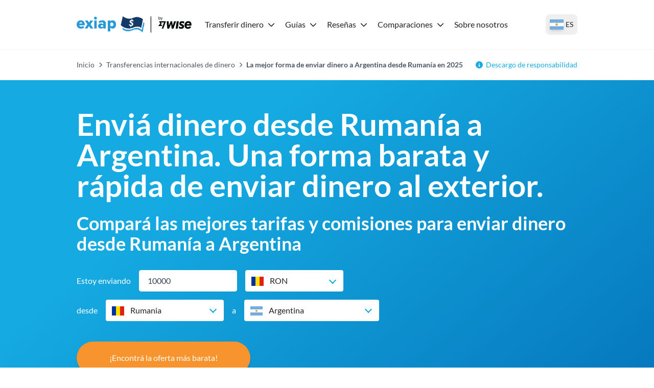

--- FILE ---
content_type: text/html; charset=utf-8
request_url: https://exiap.ar/transferencias-de-dinero-internacionales/enviar-dinero-a-argentina-desde-rumania
body_size: 47169
content:
<!DOCTYPE html><html lang="es-AR"><head><meta charSet="utf-8"/><link rel="preconnect" href="https://www.googletagmanager.com"/><link rel="dns-prefetch" href="https://www.googletagmanager.com"/><link rel="preconnect" href="https://exiap-uk-uploads.s3.eu-west-2.amazonaws.com"/><link rel="dns-prefetch" href="https://exiap-uk-uploads.s3.eu-west-2.amazonaws.com"/><meta name="viewport" content="width=device-width, initial-scale=1"/><script>window.addEventListener("CookiebotOnDialogInit", function() { if (Cookiebot.getDomainUrlParam("CookiebotScan") === "true") Cookiebot.setOutOfRegion(); });</script><script id="GTM-dataLayer" data-cookieconsent="ignore">
      window.dataLayer = window.dataLayer || [];
      function gtag() {
        dataLayer.push(arguments);
      }
      gtag("consent", "default", {
        ad_storage: "denied",
        analytics_storage: "denied",
        functionality_storage: "denied",
        personalization_storage: "denied",
        security_storage: "granted",
        wait_for_update: 2000,
      });
      gtag("set", "ads_data_redaction", true);
    
      </script><script id="GTM-tag" data-cookieconsent="ignore">
      (function(w,d,s,l,i){w[l]=w[l]||[];
        w[l].push({'gtm.start': new Date().getTime(),event:'gtm.js', });
        var f=d.getElementsByTagName(s)[0],j=d.createElement(s),dl=l!='dataLayer'?'&l='+l:'';
        j.async=true;j.src='https://www.googletagmanager.com/gtm.js?id='+i+dl+'&gtm_auth=&gtm_preview=&gtm_cookies_win=x';
        f.parentNode.insertBefore(j,f);
      })(window,document,'script','dataLayer','GTM-5P3PKTM');</script><title>La mejor forma de enviar dinero a Argentina desde Rumanía en 2025 - Exiap</title><link rel="icon" type="image/x-icon" href="/favicon.png"/><link rel="shortcut icon" type="image/x-icon" href="/favicon.png"/><meta name="referrer" content="no-referrer-when-downgrade"/><meta name="robots" content="index, follow"/><link rel="canonical" href="https://exiap.ar/transferencias-de-dinero-internacionales/enviar-dinero-a-argentina-desde-rumania"/><meta property="og:url" content="https://exiap.ar/transferencias-de-dinero-internacionales/enviar-dinero-a-argentina-desde-rumania"/><meta property="og:site_name" content="Exiap"/><meta property="og:locale" content="es_AR"/><meta property="og:title" content="La mejor forma de enviar dinero a Argentina desde Rumanía en 2025"/><meta property="twitter:title" content="La mejor forma de enviar dinero a Argentina desde Rumanía en 2025"/><meta name="description" content="¿Querés enviar dinero a Argentina desde Rumanía? Descubrí cómo configurar una transferencia de dinero, así como las formas más baratas y rápidas de enviar dinero a nivel internacional"/><meta property="og:description" content="¿Querés enviar dinero a Argentina desde Rumanía? Descubrí cómo configurar una transferencia de dinero, así como las formas más baratas y rápidas de enviar dinero a nivel internacional"/><meta property="twitter:description" content="¿Querés enviar dinero a Argentina desde Rumanía? Descubrí cómo configurar una transferencia de dinero, así como las formas más baratas y rápidas de enviar dinero a nivel internacional"/><meta property="og:image" content="https://exiap-uk-uploads.s3.eu-west-2.amazonaws.com/how_to_send_money_2x_293030b2ba.png"/><meta property="twitter:image" content="https://exiap-uk-uploads.s3.eu-west-2.amazonaws.com/how_to_send_money_2x_293030b2ba.png"/><script type="application/ld+json" data-cookieconsent="ignore">{"@context":"https://schema.org","@graph":[{"@type":"WebPage","@id":"https://exiap.ar/transferencias-de-dinero-internacionales/enviar-dinero-a-argentina-desde-rumania#webpage","url":"https://exiap.ar/transferencias-de-dinero-internacionales/enviar-dinero-a-argentina-desde-rumania","name":"La mejor forma de enviar dinero a Argentina desde Rumanía en 2025 - Exiap"},{"@type":"MoneyTransfer","@id":"https://exiap.ar/transferencias-de-dinero-internacionales/enviar-dinero-a-argentina-desde-rumania#moneytransfer","url":"https://exiap.ar/transferencias-de-dinero-internacionales/enviar-dinero-a-argentina-desde-rumania","name":"La mejor forma de enviar dinero a Argentina desde Rumanía en 2025 - Exiap","description":"¿Querés enviar dinero a Argentina desde Rumanía? Descubrí cómo configurar una transferencia de dinero, así como las formas más baratas y rápidas de enviar dinero a nivel internacional","amount":{"@type":"MonetaryAmount","currency":"RON","value":10000},"potentialAction":{"@type":"TransferAction","fromLocation":{"@type":"Country","name":"Rumania"},"toLocation":{"@type":"Country","name":"Argentina"}},"agent":[{"@type":"Organization","name":"Wise","hasOfferCatalog":{"@type":"OfferCatalog","itemListElement":[{"@type":"FinancialProduct","description":"Money Transfer RON-ARS","feesAndCommissionsSpecification":"229.1 RON"},{"@type":"ExchangeRateSpecification","currency":"ARS","currentExchangeRate":{"@type":"UnitPriceSpecification","price":328.499,"priceCurrency":"RON"}}]}},{"@type":"Organization","name":"Remitly","hasOfferCatalog":{"@type":"OfferCatalog","itemListElement":[{"@type":"FinancialProduct","description":"Money Transfer RON-ARS","feesAndCommissionsSpecification":"539.96 RON"},{"@type":"ExchangeRateSpecification","currency":"ARS","currentExchangeRate":{"@type":"UnitPriceSpecification","price":311.67,"priceCurrency":"RON"}}]}}]},{"@type":"FAQPage","mainEntity":[{"@type":"Question","name":"¿Cuál es la mejor manera de transferir dinero internacionalmente?","acceptedAnswer":{"@type":"Answer","text":"No hay una única manera de transferir dinero a Argentina desde Rumanía. Todo depende de tus prioridades. Los distintos proveedores ofrecen un equilibrio diferente entre costo, rapidez y comodidad. Utilizar nuestra herramienta de comparación para comprobar una serie de proveedores es una buena manera de encontrar la mejor opción para vos sin problemas."}},{"@type":"Question","name":"¿Cómo enviar dinero a Argentina?","acceptedAnswer":{"@type":"Answer","text":"Podés enviar dinero a Argentina desde Rumanía utilizando tu propio banco, un servicio especializado de transferencia de dinero, una billetera virtual o a través de un establecimiento físico de envío de dinero. Cada opción tiene diferentes pros y contras, por lo que lo mejor para vos dependerá de las características de tu transferencia y de tus requisitos personales."}},{"@type":"Question","name":"¿Puedo enviar dinero a Argentina desde Rumanía de forma gratuita?","acceptedAnswer":{"@type":"Answer","text":"No se puede enviar dinero a Argentina desde Rumanía de forma gratuita. Organizar transferencias internacionales les supone gastos a los proveedores, por lo que siempre va a mediar una comisión con el fin de que la empresa cubra sus costos y genere sus ganancias. Sin embargo, muchos proveedores optan por hacer que las comisiones que abonás sean más difíciles de detectar agregándolas a los tipos de cambio utilizados para las transferencias. De esa manera pueden anunciar pagos sin comisiones, sin dejar de ganar dinero en cada operación."}},{"@type":"Question","name":"¿Cómo calcular el tipo de cambio?","acceptedAnswer":{"@type":"Answer","text":"Un tipo de cambio muestra cuánto obtendrás cuando vendas una divisa y compres otra. Sin embargo, no existe un tipo de cambio único, sino que los bancos y los proveedores de servicios financieros pueden establecer sus propias tasas, que en realidad pueden incluir comisiones adicionales.\n\nEl mejor tipo de cambio para utilizar como referencia es el tipo de cambio promedio del mercado para tu par de divisas. Podés obtenerlo mediante una búsqueda en Google o utilizando un conversor de divisas online de confianza. Este es el tipo de cambio que obtienen los bancos y los proveedores de servicios de pago cuando compran divisas ellos mismos. Si el tipo de cambio que te ofrece un proveedor es diferente al tipo de cambio promedio del mercado, suele significar que se le añade un recargo, es decir, una comisión adicional. Esto puede aumentar los costos o significar que el destinatario reciba menos dinero de lo esperado."}},{"@type":"Question","name":"¿Cuál es el mejor momento para transferir dinero a Argentina desde Rumanía?","acceptedAnswer":{"@type":"Answer","text":"No existe un momento óptimo para enviar dinero a Argentina desde Rumanía y eso depende de varios factores, como cuándo necesitás enviar dinero o cuándo quierés que se reciban los fondos.\n\nTambién dependerá de otros factores, como el momento en el que enviás el dinero o de las comisiones que te ofrecen los proveedores o los bancos."}},{"@type":"Question","name":"¿Cómo enviar dinero online al instante?","acceptedAnswer":{"@type":"Answer","text":"Las transferencias efectuadas online para retirar efectivo, o a billeteras virtuales, suelen estar disponibles rápidamente, si no exactamente al instante. También podés enviar un pago instantáneo con un servicio de billetera virtual. Sin embargo, en ambos casos, probablemente debes pagar un servicio \"premium\" por la velocidad."}}]}]}</script><script type="application/ld+json" data-cookieconsent="ignore">{"@context":"https://schema.org","@type":"BreadcrumbList","@id":"https://exiap.ar#breadcrumb","itemListElement":[{"@type":"ListItem","position":1,"name":"Inicio","item":"https://exiap.ar/"},{"@type":"ListItem","position":2,"name":"Transferencias internacionales de dinero","item":"https://exiap.ar/transferencias-de-dinero-internacionales"},{"@type":"ListItem","position":3,"name":"La mejor forma de enviar dinero a Argentina desde Rumanía en 2025"}]}</script><meta name="next-head-count" content="27"/><link rel="preload" href="/_next/static/media/lato-v20-latin-regular.cc2c3b4a.woff2" as="font" type="font/woff2"/><link rel="preload" href="/_next/static/media/lato-v20-latin-700.10278b9b.woff2" as="font" type="font/woff2"/><link data-next-font="" rel="preconnect" href="/" crossorigin="anonymous"/><link rel="preload" href="/_next/static/css/fa1e5440b4b349d2.css" as="style"/><link rel="stylesheet" href="/_next/static/css/fa1e5440b4b349d2.css" data-n-g=""/><noscript data-n-css=""></noscript><script defer="" nomodule="" src="/_next/static/chunks/polyfills-42372ed130431b0a.js"></script><script defer="" src="/_next/static/chunks/552.9a64cdd6ede4343c.js"></script><script defer="" src="/_next/static/chunks/516.d4b083898d79a122.js"></script><script defer="" src="/_next/static/chunks/809.a1b9b239b338ea46.js"></script><script defer="" src="/_next/static/chunks/326.ab242fd2a26f7c47.js"></script><script defer="" src="/_next/static/chunks/146.716edd434d3b9a49.js"></script><script defer="" src="/_next/static/chunks/320.6a9e700335a35c6f.js"></script><script defer="" src="/_next/static/chunks/380.938d3ca8c488c5a8.js"></script><script defer="" src="/_next/static/chunks/748.039187d7e803f38a.js"></script><script defer="" src="/_next/static/chunks/949.9ea7ed92b1392c48.js"></script><script src="/_next/static/chunks/webpack-05ac825ff8931cf8.js" defer=""></script><script src="/_next/static/chunks/framework-97d94e38d2b990d3.js" defer=""></script><script src="/_next/static/chunks/main-4a3db683089eaa9f.js" defer=""></script><script src="/_next/static/chunks/pages/_app-8408c156b38161e4.js" defer=""></script><script src="/_next/static/chunks/c16184b3-d79eb2cf9e411a85.js" defer=""></script><script src="/_next/static/chunks/2cca2479-df5826483e07065a.js" defer=""></script><script src="/_next/static/chunks/370-5d7eefc9632374c0.js" defer=""></script><script src="/_next/static/chunks/400-a7027c07f4acb005.js" defer=""></script><script src="/_next/static/chunks/603-63cdd932dac604a9.js" defer=""></script><script src="/_next/static/chunks/466-7de67e30a5e00cb7.js" defer=""></script><script src="/_next/static/chunks/513-89b08e9863df845d.js" defer=""></script><script src="/_next/static/chunks/pages/%5B%5B...slug%5D%5D-df884527d3189369.js" defer=""></script><script src="/_next/static/fHn7LPLP33wlQ5nCx1mfH/_buildManifest.js" defer=""></script><script src="/_next/static/fHn7LPLP33wlQ5nCx1mfH/_ssgManifest.js" defer=""></script></head><body class="text-content"><div id="__next"><noscript>
      <iframe src="https://www.googletagmanager.com/ns.html?id=GTM-5P3PKTM&gtm_auth=&gtm_preview=&gtm_cookies_win=x"
        height="0" width="0" style="display:none;visibility:hidden" id="tag-manager"></iframe></noscript><div class="template-imt-page theme-exiap"><header><div class="flex items-center h-24 max-w-custom-container mx-auto"><div class="lg:hidden pl-6 pr-4"><button type="button" class="py-2 px-4flex justify-center items-center   w-auto transition ease-in duration-200 text-center text-base outline-none  w-12 h-12 rounded-full "><svg aria-hidden="true" focusable="false" data-prefix="fas" data-icon="bars" class="svg-inline--fa fa-bars fa-fw fa-2x " role="img" xmlns="http://www.w3.org/2000/svg" viewBox="0 0 448 512"><path fill="currentColor" d="M0 96C0 78.3 14.3 64 32 64l384 0c17.7 0 32 14.3 32 32s-14.3 32-32 32L32 128C14.3 128 0 113.7 0 96zM0 256c0-17.7 14.3-32 32-32l384 0c17.7 0 32 14.3 32 32s-14.3 32-32 32L32 288c-17.7 0-32-14.3-32-32zM448 416c0 17.7-14.3 32-32 32L32 448c-17.7 0-32-14.3-32-32s14.3-32 32-32l384 0c17.7 0 32 14.3 32 32z"></path></svg></button></div><div class="lg:pr-4 max-lg:pl-4"><a class="shrink-0 block" href="https://exiap.ar/"><img height="36" width="227" src="[data-uri]" title="Exiap" alt="Exiap"/></a></div><nav class="z-50 fixed top-24 bottom-0 left-0 right-0 lg:top-auto lg:right-auto lg:left-auto lg:right-auto lg:static bg-white hidden lg:block overflow-x-hidden lg:overflow-x-visible overflow-y-auto lg:overflow-y-visible pb-8 lg:pb-0"><div class="flex items-baseline lg:space-x-3 flex-col lg:flex-row"><div class="relative block lg:inline-block w-full lg:w-auto text-left"><div class="flex-row flex content-center items-center justify-between"><a class="block grow w-full -mr-10 lg:mr-auto lg:w-auto hover:underline text-content pl-2 pr-2 py-2 w-dropdown  shrink-0 font-black lg:font-normal" id="nav-nav-dropdown-134" href="https://exiap.ar/transferencias-de-dinero-internacionales">Transferir dinero</a><span class="w-[14px] mr-4 lg:mr-0"><svg aria-hidden="true" focusable="false" data-prefix="fas" data-icon="chevron-down" class="svg-inline--fa fa-chevron-down  transition-transform duration-200" role="img" xmlns="http://www.w3.org/2000/svg" viewBox="0 0 512 512" width="14" color="rgb(var(--color-accent) / &lt;alpha-value&gt;)"><path fill="currentColor" d="M233.4 406.6c12.5 12.5 32.8 12.5 45.3 0l192-192c12.5-12.5 12.5-32.8 0-45.3s-32.8-12.5-45.3 0L256 338.7 86.6 169.4c-12.5-12.5-32.8-12.5-45.3 0s-12.5 32.8 0 45.3l192 192z"></path></svg></span></div><div class="bg-white lg:py-4 lg:origin-top-left lg:left-0 lg:shadow-lg invisible opacity-0  lg:absolute lg:w-72"><div class="lg:py-1 lg:w-64" role="menu" aria-orientation="vertical" aria-labelledby="nav-dropdown-134"><a class="block grow w-full -mr-10 lg:mr-auto lg:w-auto hover:underline text-content px-6 py-1   block" role="menuitem" href="https://exiap.ar/transferencias-de-dinero-internacionales/enviar-dinero-a-argentina-desde-estados-unidos">Envía dinero desde Estados Unidos</a><a class="block grow w-full -mr-10 lg:mr-auto lg:w-auto hover:underline text-content px-6 py-1   block" role="menuitem" href="https://exiap.ar/transferencias-de-dinero-internacionales/enviar-dinero-a-argentina-desde-europa">Enviar dinero desde la Unión Europea</a><a class="block grow w-full -mr-10 lg:mr-auto lg:w-auto hover:underline text-content px-6 py-1   block" role="menuitem" href="https://exiap.ar/transferencias-de-dinero-internacionales/enviar-dinero-a-argentina-desde-alemania">Enviar dinero desde Alemania</a><a class="block grow w-full -mr-10 lg:mr-auto lg:w-auto hover:underline text-content px-6 py-1   block" role="menuitem" href="https://exiap.ar/transferencias-de-dinero-internacionales/enviar-dinero-a-argentina-desde-reino-unido">Enviar dinero desde Reino Unido</a><a class="block grow w-full -mr-10 lg:mr-auto lg:w-auto hover:underline text-content px-6 py-1   block" role="menuitem" href="https://exiap.ar/transferencias-de-dinero-internacionales/enviar-dinero-a-argentina-desde-francia">Enviar dinero de Francia</a><a class="block grow w-full -mr-10 lg:mr-auto lg:w-auto hover:underline text-content px-6 py-1  font-black block" role="menuitem" href="https://exiap.ar/transferencias-de-dinero-internacionales">Comparar todo</a></div></div></div><div class="relative block lg:inline-block w-full lg:w-auto text-left"><div class="flex-row flex content-center items-center justify-between"><a class="block grow w-full -mr-10 lg:mr-auto lg:w-auto hover:underline text-content pl-2 pr-2 py-2 w-dropdown  shrink-0 font-black lg:font-normal" id="nav-nav-dropdown-143" href="https://exiap.ar/guias">Guías</a><span class="w-[14px] mr-4 lg:mr-0"><svg aria-hidden="true" focusable="false" data-prefix="fas" data-icon="chevron-down" class="svg-inline--fa fa-chevron-down  transition-transform duration-200" role="img" xmlns="http://www.w3.org/2000/svg" viewBox="0 0 512 512" width="14" color="rgb(var(--color-accent) / &lt;alpha-value&gt;)"><path fill="currentColor" d="M233.4 406.6c12.5 12.5 32.8 12.5 45.3 0l192-192c12.5-12.5 12.5-32.8 0-45.3s-32.8-12.5-45.3 0L256 338.7 86.6 169.4c-12.5-12.5-32.8-12.5-45.3 0s-12.5 32.8 0 45.3l192 192z"></path></svg></span></div><div class="bg-white lg:py-4 lg:origin-top-left lg:left-0 lg:shadow-lg invisible opacity-0  lg:absolute lg:w-72"><div class="lg:py-1 lg:w-64" role="menu" aria-orientation="vertical" aria-labelledby="nav-dropdown-143"><a class="block grow w-full -mr-10 lg:mr-auto lg:w-auto hover:underline text-content px-6 py-1   block" role="menuitem" href="https://exiap.ar/guias/transferwise-como-funciona">Cómo funciona Wise</a><a class="block grow w-full -mr-10 lg:mr-auto lg:w-auto hover:underline text-content px-6 py-1   block" role="menuitem" href="https://exiap.ar/guias/abrir-cuenta-bancaria-en-el-exterior-desde-argentina">Cómo abrir una cuenta bancaria en el exterior</a><a class="block grow w-full -mr-10 lg:mr-auto lg:w-auto hover:underline text-content px-6 py-1   block" role="menuitem" href="https://exiap.ar/guias/abrir-cuenta-bancaria-en-estados-unidos-desde-argentina">Cómo abrir una cuenta bancaria en EE.UU.</a><a class="block grow w-full -mr-10 lg:mr-auto lg:w-auto hover:underline text-content px-6 py-1   block" role="menuitem" href="https://exiap.ar/guias/abrir-cuenta-bancaria-en-europa-desde-argentina">Cómo abrir una cuenta bancaria en Europa</a><a class="block grow w-full -mr-10 lg:mr-auto lg:w-auto hover:underline text-content px-6 py-1  font-black block" role="menuitem" href="https://exiap.ar/guias">Todas las guías</a></div></div></div><div class="relative block lg:inline-block w-full lg:w-auto text-left"><div class="flex-row flex content-center items-center justify-between"><a class="block grow w-full -mr-10 lg:mr-auto lg:w-auto hover:underline text-content pl-2 pr-2 py-2 w-dropdown  shrink-0 font-black lg:font-normal" id="nav-nav-dropdown-145" href="https://exiap.ar/resenas">Reseñas</a><span class="w-[14px] mr-4 lg:mr-0"><svg aria-hidden="true" focusable="false" data-prefix="fas" data-icon="chevron-down" class="svg-inline--fa fa-chevron-down  transition-transform duration-200" role="img" xmlns="http://www.w3.org/2000/svg" viewBox="0 0 512 512" width="14" color="rgb(var(--color-accent) / &lt;alpha-value&gt;)"><path fill="currentColor" d="M233.4 406.6c12.5 12.5 32.8 12.5 45.3 0l192-192c12.5-12.5 12.5-32.8 0-45.3s-32.8-12.5-45.3 0L256 338.7 86.6 169.4c-12.5-12.5-32.8-12.5-45.3 0s-12.5 32.8 0 45.3l192 192z"></path></svg></span></div><div class="bg-white lg:py-4 lg:origin-top-left lg:left-0 lg:shadow-lg invisible opacity-0  lg:absolute lg:w-72"><div class="lg:py-1 lg:w-64" role="menu" aria-orientation="vertical" aria-labelledby="nav-dropdown-145"><a class="block grow w-full -mr-10 lg:mr-auto lg:w-auto hover:underline text-content px-6 py-1   block" role="menuitem" href="https://exiap.ar/resenas/wise-opiniones">Reseña de Wise</a><a class="block grow w-full -mr-10 lg:mr-auto lg:w-auto hover:underline text-content px-6 py-1   block" role="menuitem" href="https://exiap.ar/resenas/como-funciona-worldremit">Reseña de WorldRemit</a><a class="block grow w-full -mr-10 lg:mr-auto lg:w-auto hover:underline text-content px-6 py-1   block" role="menuitem" href="https://exiap.ar/resenas/como-funciona-remitly">Reseña de Remitly</a><a class="block grow w-full -mr-10 lg:mr-auto lg:w-auto hover:underline text-content px-6 py-1   block" role="menuitem" href="https://exiap.ar/resenas/revolut-funciona-en-argentina">Reseña de Revolut</a><a class="block grow w-full -mr-10 lg:mr-auto lg:w-auto hover:underline text-content px-6 py-1  font-black block" role="menuitem" href="https://exiap.ar/resenas">Todas las reseñas</a></div></div></div><div class="relative block lg:inline-block w-full lg:w-auto text-left"><div class="flex-row flex content-center items-center justify-between"><a class="block grow w-full -mr-10 lg:mr-auto lg:w-auto hover:underline text-content pl-2 pr-2 py-2 w-dropdown  shrink-0 font-black lg:font-normal" id="nav-nav-dropdown-144" href="https://exiap.ar/compara">Comparaciones</a><span class="w-[14px] mr-4 lg:mr-0"><svg aria-hidden="true" focusable="false" data-prefix="fas" data-icon="chevron-down" class="svg-inline--fa fa-chevron-down  transition-transform duration-200" role="img" xmlns="http://www.w3.org/2000/svg" viewBox="0 0 512 512" width="14" color="rgb(var(--color-accent) / &lt;alpha-value&gt;)"><path fill="currentColor" d="M233.4 406.6c12.5 12.5 32.8 12.5 45.3 0l192-192c12.5-12.5 12.5-32.8 0-45.3s-32.8-12.5-45.3 0L256 338.7 86.6 169.4c-12.5-12.5-32.8-12.5-45.3 0s-12.5 32.8 0 45.3l192 192z"></path></svg></span></div><div class="bg-white lg:py-4 lg:origin-top-left lg:left-0 lg:shadow-lg invisible opacity-0  lg:absolute lg:w-72"><div class="lg:py-1 lg:w-64" role="menu" aria-orientation="vertical" aria-labelledby="nav-dropdown-144"><a class="block grow w-full -mr-10 lg:mr-auto lg:w-auto hover:underline text-content px-6 py-1   block" role="menuitem" href="https://exiap.ar/compara/wise-vs-payoneer">Wise vs. Payoneer</a><a class="block grow w-full -mr-10 lg:mr-auto lg:w-auto hover:underline text-content px-6 py-1   block" role="menuitem" href="https://exiap.ar/compara/paypal-vs-wise">PayPal vs. Wise</a><a class="block grow w-full -mr-10 lg:mr-auto lg:w-auto hover:underline text-content px-6 py-1   block" role="menuitem" href="https://exiap.ar/compara/remitly-vs-wise">Remitly vs. Wise</a><a class="block grow w-full -mr-10 lg:mr-auto lg:w-auto hover:underline text-content px-6 py-1  font-black block" role="menuitem" href="https://exiap.ar/compara">Todas las comparaciones</a></div></div></div><a class="block grow w-full -mr-10 lg:mr-auto lg:w-auto hover:underline text-content pl-2 pr-2 py-2   " id="nav-592" href="https://exiap.ar/about">Sobre nosotros</a></div></nav><div class="pl-4 lg:pl-2 pr-0 mr-4 lg:mr-0 ml-auto"><button type="button" class="h-10 flex items-center px-2 hover:bg-gray-100 rounded-lg transition-colors" aria-label="Selecciona tu país"><span class="link-flag flag-icon-ar h-[20px] w-[27px] shadow-md"></span><span class="text-sm font-medium hidden sm:inline ml-1">ES</span></button></div></div></header><section class="w-full mx-auto text-left
        bg-transparent
        px-0
        py-0
        
        border-t border-gray-100"><div class="max-w-custom-container mx-auto px-0"><div class="flex flex-col sm:flex-row justify-between py-3 sm:py-5 text-sm px-4 lg:px-0"><nav aria-label="breadcrumbs"><span class="last:font-bold text-gray-600"><a class="text-gray-600" href="https://exiap.ar/">Inicio</a><span class="px-2"><svg aria-hidden="true" focusable="false" data-prefix="fas" data-icon="chevron-right" class="svg-inline--fa fa-chevron-right fa-xs " role="img" xmlns="http://www.w3.org/2000/svg" viewBox="0 0 320 512"><path fill="currentColor" d="M310.6 233.4c12.5 12.5 12.5 32.8 0 45.3l-192 192c-12.5 12.5-32.8 12.5-45.3 0s-12.5-32.8 0-45.3L242.7 256 73.4 86.6c-12.5-12.5-12.5-32.8 0-45.3s32.8-12.5 45.3 0l192 192z"></path></svg></span></span><span class="last:font-bold text-gray-600"><a class="text-gray-600" href="https://exiap.ar/transferencias-de-dinero-internacionales">Transferencias internacionales de dinero</a><span class="px-2"><svg aria-hidden="true" focusable="false" data-prefix="fas" data-icon="chevron-right" class="svg-inline--fa fa-chevron-right fa-xs " role="img" xmlns="http://www.w3.org/2000/svg" viewBox="0 0 320 512"><path fill="currentColor" d="M310.6 233.4c12.5 12.5 12.5 32.8 0 45.3l-192 192c-12.5 12.5-32.8 12.5-45.3 0s-12.5-32.8 0-45.3L242.7 256 73.4 86.6c-12.5-12.5-12.5-32.8 0-45.3s32.8-12.5 45.3 0l192 192z"></path></svg></span></span><span class="last:font-bold text-gray-600">La mejor forma de enviar dinero a Argentina desde Rumanía en 2025</span></nav><div class="relative flex-shrink-0 mt-2 sm:mt-0 ml-auto max-sm:text-right"><svg aria-hidden="true" focusable="false" data-prefix="fas" data-icon="circle-info" class="svg-inline--fa fa-circle-info text-accent mr-1.5" role="img" xmlns="http://www.w3.org/2000/svg" viewBox="0 0 512 512"><path fill="currentColor" d="M256 512A256 256 0 1 0 256 0a256 256 0 1 0 0 512zM216 336l24 0 0-64-24 0c-13.3 0-24-10.7-24-24s10.7-24 24-24l48 0c13.3 0 24 10.7 24 24l0 88 8 0c13.3 0 24 10.7 24 24s-10.7 24-24 24l-80 0c-13.3 0-24-10.7-24-24s10.7-24 24-24zm40-208a32 32 0 1 1 0 64 32 32 0 1 1 0-64z"></path></svg><a href="#disclaimers">Descargo de responsabilidad</a></div></div></div></section><div class="page-content "><div class="main-content"><div class="content-widgets"><div class="c-compare-rates-fees relative variant-null form-layout-form"><section id="compare-form" class="w-full mx-auto text-left
        bg-blue-gradient
        px-4 sm:px-6
        py-9 md:py-14
        
        "><div class="max-w-custom-container mx-auto " style="color:#ffffff"><h1 id="enviá-dinero-desde-rumanía-a-argentina-una-forma-barata-y-rápida-de-enviar-dinero-al-exterior" class="mb-6">Enviá dinero desde Rumanía a Argentina. Una forma barata y rápida de enviar dinero al exterior.</h1><h2 id="compará-las-mejores-tarifas-y-comisiones-para-enviar-dinero-desde-rumanía-a-argentina" class="mb-8">Compará las mejores tarifas y comisiones para enviar dinero desde Rumanía a Argentina</h2><div class=""><div class="flex flex-row items-center mb-4 flex-wrap sm:flex-nowrap"><div class="w-full mb-2 sm:mb-0 sm:w-auto sm:mr-4">Estoy enviando</div><div class="w-[48%] sm:w-48 mr-[4%] sm:mr-4"><div class=" relative "><input class=" rounded flex-1 appearance-none border w-full bg-white placeholder-gray-400 shadow-sm focus:outline-none focus:ring-2 focus:ring-brand focus:border-transparent border-white text-gray-700 py-2 px-4 text-base" type="text" value="10000"/></div></div><div class="w-[48%] sm:w-48"><div class="c-dropdown-select-container " tabindex="0" role="combobox" aria-haspopup="listbox" aria-expanded="false" aria-controls="dropdown-list"><div class="c-dropdown-select-control " aria-label="Rumania"><div class="c-dropdown-select-value"><span class="mr-3 link-flag flag-icon-ro"></span><span>RON</span></div><span class="c-dropdown-select-caret "></span></div></div></div></div><div class="flex flex-row items-center"><div class="w-[48%] sm:w-72 mr-[4%] sm:mr-4 flex flex-col sm:flex-row sm:items-center"><div class="mr-4 mb-2 sm:mb-0">desde</div><div class="w-full"><div class="c-dropdown-select-container " tabindex="0" role="combobox" aria-haspopup="listbox" aria-expanded="false" aria-controls="dropdown-list"><div class="c-dropdown-select-control " aria-label="Rumania"><div class="c-dropdown-select-value"><span class="mr-3 link-flag shrink-0 flag-icon-ro"></span><span>Rumania</span></div><span class="c-dropdown-select-caret "></span></div></div></div></div><div class="w-[48%] sm:w-72 flex flex-col sm:flex-row sm:items-center"><div class="mr-4 mb-2 sm:mb-0">a</div><div class="w-full"><div class="c-dropdown-select-container " tabindex="0" role="combobox" aria-haspopup="listbox" aria-expanded="false" aria-controls="dropdown-list"><div class="c-dropdown-select-control " aria-label="Argentina"><div class="c-dropdown-select-value"><span class="mr-3 link-flag shrink-0 flag-icon-ar"></span><span>Argentina</span></div><span class="c-dropdown-select-caret "></span></div></div></div></div></div><div class="mt-10 flex flex-col lg:flex-row justify-center lg:justify-between items-center"><button tabindex="0" type="button" class="py-5 px-16  bg-brand hover:bg-brand-dark focus:bg-brand-dark text-white transition ease-in duration-200 text-center text-base shadow-md outline-none min-h-10  rounded-full w-auto ">¡Encontrá la oferta más barata!</button></div></div></div></section><section id="compare-transfer-rates" class="max-w-custom-container mx-auto text-left
        bg-lightblue
        px-3
        
        
        max-w-custom-container-wider"><div class="w-full mx-auto "><div class="px-0 md:px-4 py-10"><div class="bg-content text-white py-3 px-4 flex items-center"><svg xmlns="http://www.w3.org/2000/svg" xmlns:xlink="http://www.w3.org/1999/xlink" width="52" height="40" viewBox="0 0 51.887 40"><defs><clipPath id="a"><rect width="52" height="40" transform="translate(410 601)" fill="#f7942d"></rect></clipPath></defs><g transform="translate(-410 -601)" clip-path="url(#a)"><path d="M38,18.049a.946.946,0,0,0-1.328-.008L34.9,19.8a.946.946,0,0,0-.008,1.328l7.094,7.149a.946.946,0,0,0,1.328.008L56.8,14.908a.946.946,0,0,0,.008-1.328l-1.758-1.774a.946.946,0,0,0-1.328-.008L42.676,22.753ZM61.7,6.579,46.7.328a3.762,3.762,0,0,0-2.883,0l-15,6.251A3.746,3.746,0,0,0,26.5,10.04c0,15.509,8.946,26.229,17.306,29.714a3.762,3.762,0,0,0,2.883,0c6.7-2.789,17.314-12.423,17.314-29.714A3.751,3.751,0,0,0,61.7,6.579ZM45.254,36.293c-7.618-3.172-15-13.025-15-26.253l15-6.251,15,6.251C60.256,23.62,52.568,33.246,45.254,36.293Z" transform="translate(390.689 600.959)" fill="#f7942d"></path></g></svg><p class="mb-0 ml-3 text-lg"><strong>Solo comparamos proveedores seguros que hemos investigado, probado y aprobado. </strong> <a href="/how-our-site-works" class="underline text-white">Información importante</a></p></div><div class="mt-8"><div class="bg-content text-white font-bold ml-4 inline-block px-5 py-1">La Mejor Oferta</div><div class="border-2 text-center bg-white shadow-around-md border-content-light"><div class="flex flex-wrap"><div class="w-full md:w-9/12 py-5"><div class="flex flex-wrap"><div class="w-full md:w-1/3 px-5"><div class="h-20 bg-white shadow-around-md items-center flex justify-center px-8 "><span style="box-sizing:border-box;display:inline-block;overflow:hidden;width:initial;height:initial;background:none;opacity:1;border:0;margin:0;padding:0;position:relative;max-width:100%"><span style="box-sizing:border-box;display:block;width:initial;height:initial;background:none;opacity:1;border:0;margin:0;padding:0;max-width:100%"><img style="display:block;max-width:100%;width:initial;height:initial;background:none;opacity:1;border:0;margin:0;padding:0" alt="" aria-hidden="true" src="data:image/svg+xml,%3csvg%20xmlns=%27http://www.w3.org/2000/svg%27%20version=%271.1%27%20width=%27220.83333333333334%27%20height=%2750%27/%3e"/></span><img src="[data-uri]" decoding="async" data-nimg="intrinsic" style="position:absolute;top:0;left:0;bottom:0;right:0;box-sizing:border-box;padding:0;border:none;margin:auto;display:block;width:0;height:0;min-width:100%;max-width:100%;min-height:100%;max-height:100%"/><noscript><img loading="lazy" decoding="async" data-nimg="intrinsic" style="position:absolute;top:0;left:0;bottom:0;right:0;box-sizing:border-box;padding:0;border:none;margin:auto;display:block;width:0;height:0;min-width:100%;max-width:100%;min-height:100%;max-height:100%" srcSet="https://exiap-uk-uploads.s3.eu-west-2.amazonaws.com/wise_logo_e71a7cc2e1.svg 1x, https://exiap-uk-uploads.s3.eu-west-2.amazonaws.com/wise_logo_e71a7cc2e1.svg 2x" src="https://exiap-uk-uploads.s3.eu-west-2.amazonaws.com/wise_logo_e71a7cc2e1.svg"/></noscript></span></div><span class="inline-block my-4"><a href="#" class="text-accent">Información importante<!-- --> &gt;&gt;</a></span></div><div class="w-full md:w-2/3"><div class="flex flex-row-reverse flex-wrap-reverse gap-4 sm:flex-nowrap md:flex-row"><div class="w-full sm:w-5/12 text-center sm:text-right md:text-left"><a href="https://www.trustpilot.com/review/wise.com" target="_blank" rel="nofollow noopener" class="block px-4 py-0 sm:py-4 md:py-0 text-content-light"><span class="mb-0 block">257,367 Comentarios</span><span class="relative inline-block bg-gray-300 h-[24px]"><span class="bg-[#23AB79] absolute h-[24px] inline-block" style="width:86%"></span><span class="z-20 h-[24px] inline-block"><span style="box-sizing:border-box;display:inline-block;overflow:hidden;width:125px;height:24px;background:none;opacity:1;border:0;margin:0;padding:0;position:relative"><img src="[data-uri]" decoding="async" data-nimg="fixed" style="position:absolute;top:0;left:0;bottom:0;right:0;box-sizing:border-box;padding:0;border:none;margin:auto;display:block;width:0;height:0;min-width:100%;max-width:100%;min-height:100%;max-height:100%"/><noscript><img loading="lazy" decoding="async" data-nimg="fixed" style="position:absolute;top:0;left:0;bottom:0;right:0;box-sizing:border-box;padding:0;border:none;margin:auto;display:block;width:0;height:0;min-width:100%;max-width:100%;min-height:100%;max-height:100%" srcSet="/_next/image?url=%2Fimages%2Ftrustpilot-stars.png&amp;w=128&amp;q=75 1x, /_next/image?url=%2Fimages%2Ftrustpilot-stars.png&amp;w=256&amp;q=75 2x" src="/_next/image?url=%2Fimages%2Ftrustpilot-stars.png&amp;w=256&amp;q=75"/></noscript></span></span></span><span class="inline-block ml-2 align-top">4.3</span><span class="block"><span style="box-sizing:border-box;display:inline-block;overflow:hidden;width:62px;height:15px;background:none;opacity:1;border:0;margin:0;padding:0;position:relative"><img src="[data-uri]" decoding="async" data-nimg="fixed" style="position:absolute;top:0;left:0;bottom:0;right:0;box-sizing:border-box;padding:0;border:none;margin:auto;display:block;width:0;height:0;min-width:100%;max-width:100%;min-height:100%;max-height:100%"/><noscript><img loading="lazy" decoding="async" data-nimg="fixed" style="position:absolute;top:0;left:0;bottom:0;right:0;box-sizing:border-box;padding:0;border:none;margin:auto;display:block;width:0;height:0;min-width:100%;max-width:100%;min-height:100%;max-height:100%" srcSet="/_next/image?url=%2Fimages%2Ftrustpilot-logo.png&amp;w=64&amp;q=75 1x, /_next/image?url=%2Fimages%2Ftrustpilot-logo.png&amp;w=128&amp;q=75 2x" src="/_next/image?url=%2Fimages%2Ftrustpilot-logo.png&amp;w=128&amp;q=75"/></noscript></span></span></a></div><div class="w-full sm:w-7/12"><table class="table-auto w-full text-center sm:text-left max-w-xs my-4 sm:my-0 mx-auto" cellPadding="3"><tbody><tr><td class="w-1/2 align-top">Tipo de cambio<!-- -->:</td><td class="font-black align-top">328.4990</td></tr><tr><td class="w-1/2 align-top">Comisiones por transferencia<!-- -->:</td><td class="font-black align-top">lei229.10 RON</td></tr><tr><td class="w-1/2 align-top">Tiempo de transferencia<!-- -->:</td><td class="font-black align-top">Instantáneo-2 días</td></tr></tbody></table></div></div><div class="flex flex-row items-start text-left mt-3 mx-4 sm:mx-2"><span class="shrink-0"><span style="box-sizing:border-box;display:inline-block;overflow:hidden;width:initial;height:initial;background:none;opacity:1;border:0;margin:0;padding:0;position:relative;max-width:100%"><span style="box-sizing:border-box;display:block;width:initial;height:initial;background:none;opacity:1;border:0;margin:0;padding:0;max-width:100%"><img style="display:block;max-width:100%;width:initial;height:initial;background:none;opacity:1;border:0;margin:0;padding:0" alt="" aria-hidden="true" src="data:image/svg+xml,%3csvg%20xmlns=%27http://www.w3.org/2000/svg%27%20version=%271.1%27%20width=%2724%27%20height=%2724%27/%3e"/></span><img src="[data-uri]" decoding="async" data-nimg="intrinsic" style="position:absolute;top:0;left:0;bottom:0;right:0;box-sizing:border-box;padding:0;border:none;margin:auto;display:block;width:0;height:0;min-width:100%;max-width:100%;min-height:100%;max-height:100%"/><noscript><img loading="lazy" decoding="async" data-nimg="intrinsic" style="position:absolute;top:0;left:0;bottom:0;right:0;box-sizing:border-box;padding:0;border:none;margin:auto;display:block;width:0;height:0;min-width:100%;max-width:100%;min-height:100%;max-height:100%" srcSet="/_next/image?url=%2Fimages%2Fdiscount_tag.png&amp;w=32&amp;q=75 1x, /_next/image?url=%2Fimages%2Fdiscount_tag.png&amp;w=48&amp;q=75 2x" src="/_next/image?url=%2Fimages%2Fdiscount_tag.png&amp;w=48&amp;q=75"/></noscript></span></span><span class="mx-4">Con Wise obtenés un tipo de cambio garantizado</span></div></div></div></div><div class="w-full md:w-3/12 bg-content-light text-white"><div class="flex flex-col items-center py-5 px-2 "><div class="font-light">Total</div><div class="font-black text-2xl mb-5">$3,209,730.88<!-- --> <!-- -->ARS</div><div class="w-44"><a target="_blank" rel="nofollow" class="py-2 px-8 text-base  bg-brand hover:bg-brand-dark focus:bg-brand-dark text-white transition ease-in duration-200 text-center shadow-md outline-none inline-block
       rounded-full w-auto " href="https://wise.com/send-money/send-money-to-argentina?utm_source=exiap-ar&amp;utm_medium=affiliate&amp;utm_campaign=reverseimt&amp;utm_content=transferencias_de_dinero_internacionales%2Fenviar_dinero_a_argentina_desde_rumania&amp;sourceAmount=10000&amp;sourceCurrency=RON&amp;targetCurrency=ARS">Visitá el sitio web</a></div></div></div></div></div></div><div class="mt-7 flex justify-between flex-wrap items-center"><div class="font-black text-5">se encontró 1 proveedor más</div><div class="font-light text-sm">Tarifas actualizadas hace menos de 1 minuto</div></div><div class="mt-8"><div class="border-2 text-center bg-white shadow-around-md border-white"><div class="flex flex-wrap"><div class="w-full md:w-9/12 py-5"><div class="flex flex-wrap"><div class="w-full md:w-1/3 px-5"><div class="h-20 bg-white shadow-around-md items-center flex justify-center px-8 "><span style="box-sizing:border-box;display:inline-block;overflow:hidden;width:initial;height:initial;background:none;opacity:1;border:0;margin:0;padding:0;position:relative;max-width:100%"><span style="box-sizing:border-box;display:block;width:initial;height:initial;background:none;opacity:1;border:0;margin:0;padding:0;max-width:100%"><img style="display:block;max-width:100%;width:initial;height:initial;background:none;opacity:1;border:0;margin:0;padding:0" alt="" aria-hidden="true" src="data:image/svg+xml,%3csvg%20xmlns=%27http://www.w3.org/2000/svg%27%20version=%271.1%27%20width=%27215.51724137931038%27%20height=%2750%27/%3e"/></span><img src="[data-uri]" decoding="async" data-nimg="intrinsic" style="position:absolute;top:0;left:0;bottom:0;right:0;box-sizing:border-box;padding:0;border:none;margin:auto;display:block;width:0;height:0;min-width:100%;max-width:100%;min-height:100%;max-height:100%"/><noscript><img loading="lazy" decoding="async" data-nimg="intrinsic" style="position:absolute;top:0;left:0;bottom:0;right:0;box-sizing:border-box;padding:0;border:none;margin:auto;display:block;width:0;height:0;min-width:100%;max-width:100%;min-height:100%;max-height:100%" srcSet="/_next/image?url=https%3A%2F%2Fexiap-uk-uploads.s3.eu-west-2.amazonaws.com%2Fremitly_new_logo_78f3fccbd3.png&amp;w=256&amp;q=75 1x, /_next/image?url=https%3A%2F%2Fexiap-uk-uploads.s3.eu-west-2.amazonaws.com%2Fremitly_new_logo_78f3fccbd3.png&amp;w=640&amp;q=75 2x" src="/_next/image?url=https%3A%2F%2Fexiap-uk-uploads.s3.eu-west-2.amazonaws.com%2Fremitly_new_logo_78f3fccbd3.png&amp;w=640&amp;q=75"/></noscript></span></div><span class="inline-block my-4"><a href="#" class="text-accent">Información importante<!-- --> &gt;&gt;</a></span></div><div class="w-full md:w-2/3"><div class="flex flex-row-reverse flex-wrap-reverse gap-4 sm:flex-nowrap md:flex-row"><div class="w-full sm:w-5/12 text-center sm:text-right md:text-left"><a href="https://www.trustpilot.com/review/remitly.com" target="_blank" rel="nofollow noopener" class="block px-4 py-0 sm:py-4 md:py-0 text-content-light"><span class="mb-0 block">80,334 Comentarios</span><span class="relative inline-block bg-gray-300 h-[24px]"><span class="bg-[#23AB79] absolute h-[24px] inline-block" style="width:92%"></span><span class="z-20 h-[24px] inline-block"><span style="box-sizing:border-box;display:inline-block;overflow:hidden;width:125px;height:24px;background:none;opacity:1;border:0;margin:0;padding:0;position:relative"><img src="[data-uri]" decoding="async" data-nimg="fixed" style="position:absolute;top:0;left:0;bottom:0;right:0;box-sizing:border-box;padding:0;border:none;margin:auto;display:block;width:0;height:0;min-width:100%;max-width:100%;min-height:100%;max-height:100%"/><noscript><img loading="lazy" decoding="async" data-nimg="fixed" style="position:absolute;top:0;left:0;bottom:0;right:0;box-sizing:border-box;padding:0;border:none;margin:auto;display:block;width:0;height:0;min-width:100%;max-width:100%;min-height:100%;max-height:100%" srcSet="/_next/image?url=%2Fimages%2Ftrustpilot-stars.png&amp;w=128&amp;q=75 1x, /_next/image?url=%2Fimages%2Ftrustpilot-stars.png&amp;w=256&amp;q=75 2x" src="/_next/image?url=%2Fimages%2Ftrustpilot-stars.png&amp;w=256&amp;q=75"/></noscript></span></span></span><span class="inline-block ml-2 align-top">4.6</span><span class="block"><span style="box-sizing:border-box;display:inline-block;overflow:hidden;width:62px;height:15px;background:none;opacity:1;border:0;margin:0;padding:0;position:relative"><img src="[data-uri]" decoding="async" data-nimg="fixed" style="position:absolute;top:0;left:0;bottom:0;right:0;box-sizing:border-box;padding:0;border:none;margin:auto;display:block;width:0;height:0;min-width:100%;max-width:100%;min-height:100%;max-height:100%"/><noscript><img loading="lazy" decoding="async" data-nimg="fixed" style="position:absolute;top:0;left:0;bottom:0;right:0;box-sizing:border-box;padding:0;border:none;margin:auto;display:block;width:0;height:0;min-width:100%;max-width:100%;min-height:100%;max-height:100%" srcSet="/_next/image?url=%2Fimages%2Ftrustpilot-logo.png&amp;w=64&amp;q=75 1x, /_next/image?url=%2Fimages%2Ftrustpilot-logo.png&amp;w=128&amp;q=75 2x" src="/_next/image?url=%2Fimages%2Ftrustpilot-logo.png&amp;w=128&amp;q=75"/></noscript></span></span></a></div><div class="w-full sm:w-7/12"><table class="table-auto w-full text-center sm:text-left max-w-xs my-4 sm:my-0 mx-auto" cellPadding="3"><tbody><tr><td class="w-1/2 align-top">Tipo de cambio<!-- -->:</td><td class="font-black align-top">311.6700</td></tr><tr><td class="w-1/2 align-top">Comisiones por transferencia<!-- -->:</td><td class="font-black align-top">lei0.00 RON</td></tr><tr><td class="w-1/2 align-top">Tiempo de transferencia<!-- -->:</td><td class="font-black align-top">0-2 días</td></tr></tbody></table></div></div><div class="flex flex-row items-start text-left mt-3 mx-4 sm:mx-2"><span class="shrink-0"><span style="box-sizing:border-box;display:inline-block;overflow:hidden;width:initial;height:initial;background:none;opacity:1;border:0;margin:0;padding:0;position:relative;max-width:100%"><span style="box-sizing:border-box;display:block;width:initial;height:initial;background:none;opacity:1;border:0;margin:0;padding:0;max-width:100%"><img style="display:block;max-width:100%;width:initial;height:initial;background:none;opacity:1;border:0;margin:0;padding:0" alt="" aria-hidden="true" src="data:image/svg+xml,%3csvg%20xmlns=%27http://www.w3.org/2000/svg%27%20version=%271.1%27%20width=%2724%27%20height=%2724%27/%3e"/></span><img src="[data-uri]" decoding="async" data-nimg="intrinsic" style="position:absolute;top:0;left:0;bottom:0;right:0;box-sizing:border-box;padding:0;border:none;margin:auto;display:block;width:0;height:0;min-width:100%;max-width:100%;min-height:100%;max-height:100%"/><noscript><img loading="lazy" decoding="async" data-nimg="intrinsic" style="position:absolute;top:0;left:0;bottom:0;right:0;box-sizing:border-box;padding:0;border:none;margin:auto;display:block;width:0;height:0;min-width:100%;max-width:100%;min-height:100%;max-height:100%" srcSet="/_next/image?url=%2Fimages%2Fdiscount_tag.png&amp;w=32&amp;q=75 1x, /_next/image?url=%2Fimages%2Fdiscount_tag.png&amp;w=48&amp;q=75 2x" src="/_next/image?url=%2Fimages%2Fdiscount_tag.png&amp;w=48&amp;q=75"/></noscript></span></span><span class="mx-4">El total incluye un descuento promocional para nuevos usuarios</span></div></div></div></div><div class="w-full md:w-3/12 text-accent border-t md:border-t-0 md:border-l my-3"><div class="flex flex-col items-center py-5 px-2 py-2"><div class="font-light">Total</div><div class="font-black text-2xl mb-5">$3,116,700.00<!-- --> <!-- -->ARS</div><div class="w-44"><a target="_blank" rel="nofollow" class="py-2 px-8 text-base  bg-brand hover:bg-brand-dark focus:bg-brand-dark text-white transition ease-in duration-200 text-center shadow-md outline-none inline-block
       rounded-full w-auto " href="https://remitly.tod8mp.net/c/2840549/663350/10408?u=https%3A%2F%2Fwww.remitly.com%2Fgb%2Fen&amp;subid1=exiap-ar&amp;subid2=reverseimt&amp;subid3=transferencias-de-dinero-internacionales%2Fenviar-dinero-a-argentina-desde-rumania">Visitá el sitio web</a></div></div></div></div></div></div></div></div></section></div><section class="max-w-custom-container mx-auto text-left
        bg-transparent
        px-4 sm:px-6
        py-12 md:py-20
        
        "><div class="w-full mx-auto px-0"><h2 id="¿por-qué-confiar-en-exiap" class="mb-8 text-center">¿Por qué confiar en Exiap?</h2><p class="max-w-screen-lg mx-auto text-center">Unite a más de 100.000 usuarios mensuales que ahorran mucho dinero buscando y comparando los tipos de cambio y las comisiones para sus próximas transferencias internacionales.</p><div class="grid grid-cols-1 sm:grid-cols-3 gap-8 mt-10"><div class="text-center"><div class="w-full flex-col sm:flex-row flex sm:block"><div class="w-20 sm:w-auto mx-auto sm:mx-4"><span style="box-sizing:border-box;display:inline-block;overflow:hidden;width:initial;height:initial;background:none;opacity:1;border:0;margin:0;padding:0;position:relative;max-width:100%"><span style="box-sizing:border-box;display:block;width:initial;height:initial;background:none;opacity:1;border:0;margin:0;padding:0;max-width:100%"><img style="display:block;max-width:100%;width:initial;height:initial;background:none;opacity:1;border:0;margin:0;padding:0" alt="" aria-hidden="true" src="data:image/svg+xml,%3csvg%20xmlns=%27http://www.w3.org/2000/svg%27%20version=%271.1%27%20width=%27100%27%20height=%2798%27/%3e"/></span><img alt="Comparamos proveedores seguros" src="[data-uri]" decoding="async" data-nimg="intrinsic" style="position:absolute;top:0;left:0;bottom:0;right:0;box-sizing:border-box;padding:0;border:none;margin:auto;display:block;width:0;height:0;min-width:100%;max-width:100%;min-height:100%;max-height:100%"/><noscript><img alt="Comparamos proveedores seguros" loading="lazy" decoding="async" data-nimg="intrinsic" style="position:absolute;top:0;left:0;bottom:0;right:0;box-sizing:border-box;padding:0;border:none;margin:auto;display:block;width:0;height:0;min-width:100%;max-width:100%;min-height:100%;max-height:100%" srcSet="/_next/image?url=%2Fimages%2Fadvantages-icon-1.png&amp;w=128&amp;q=75 1x, /_next/image?url=%2Fimages%2Fadvantages-icon-1.png&amp;w=256&amp;q=75 2x" src="/_next/image?url=%2Fimages%2Fadvantages-icon-1.png&amp;w=256&amp;q=75"/></noscript></span></div><div class="font-black mt-2 sm:mt-8">Comparamos proveedores seguros</div></div></div><div class="text-center"><div class="w-full flex-col sm:flex-row flex sm:block"><div class="w-20 sm:w-auto mx-auto sm:mx-4"><span style="box-sizing:border-box;display:inline-block;overflow:hidden;width:initial;height:initial;background:none;opacity:1;border:0;margin:0;padding:0;position:relative;max-width:100%"><span style="box-sizing:border-box;display:block;width:initial;height:initial;background:none;opacity:1;border:0;margin:0;padding:0;max-width:100%"><img style="display:block;max-width:100%;width:initial;height:initial;background:none;opacity:1;border:0;margin:0;padding:0" alt="" aria-hidden="true" src="data:image/svg+xml,%3csvg%20xmlns=%27http://www.w3.org/2000/svg%27%20version=%271.1%27%20width=%27107%27%20height=%2798%27/%3e"/></span><img alt="Mostramos las comisiones y el tipo de cambio de forma transparente" src="[data-uri]" decoding="async" data-nimg="intrinsic" style="position:absolute;top:0;left:0;bottom:0;right:0;box-sizing:border-box;padding:0;border:none;margin:auto;display:block;width:0;height:0;min-width:100%;max-width:100%;min-height:100%;max-height:100%"/><noscript><img alt="Mostramos las comisiones y el tipo de cambio de forma transparente" loading="lazy" decoding="async" data-nimg="intrinsic" style="position:absolute;top:0;left:0;bottom:0;right:0;box-sizing:border-box;padding:0;border:none;margin:auto;display:block;width:0;height:0;min-width:100%;max-width:100%;min-height:100%;max-height:100%" srcSet="/_next/image?url=%2Fimages%2Fadvantages-icon-3.png&amp;w=128&amp;q=75 1x, /_next/image?url=%2Fimages%2Fadvantages-icon-3.png&amp;w=256&amp;q=75 2x" src="/_next/image?url=%2Fimages%2Fadvantages-icon-3.png&amp;w=256&amp;q=75"/></noscript></span></div><div class="font-black mt-2 sm:mt-8">Mostramos las comisiones y el tipo de cambio de forma transparente</div></div></div><div class="text-center"><div class="w-full flex-col sm:flex-row flex sm:block"><div class="w-20 sm:w-auto mx-auto sm:mx-4"><span style="box-sizing:border-box;display:inline-block;overflow:hidden;width:initial;height:initial;background:none;opacity:1;border:0;margin:0;padding:0;position:relative;max-width:100%"><span style="box-sizing:border-box;display:block;width:initial;height:initial;background:none;opacity:1;border:0;margin:0;padding:0;max-width:100%"><img style="display:block;max-width:100%;width:initial;height:initial;background:none;opacity:1;border:0;margin:0;padding:0" alt="" aria-hidden="true" src="data:image/svg+xml,%3csvg%20xmlns=%27http://www.w3.org/2000/svg%27%20version=%271.1%27%20width=%2792%27%20height=%2798%27/%3e"/></span><img alt="Ahorrá en tus transferencias internacionales de dinero" src="[data-uri]" decoding="async" data-nimg="intrinsic" style="position:absolute;top:0;left:0;bottom:0;right:0;box-sizing:border-box;padding:0;border:none;margin:auto;display:block;width:0;height:0;min-width:100%;max-width:100%;min-height:100%;max-height:100%"/><noscript><img alt="Ahorrá en tus transferencias internacionales de dinero" loading="lazy" decoding="async" data-nimg="intrinsic" style="position:absolute;top:0;left:0;bottom:0;right:0;box-sizing:border-box;padding:0;border:none;margin:auto;display:block;width:0;height:0;min-width:100%;max-width:100%;min-height:100%;max-height:100%" srcSet="/_next/image?url=%2Fimages%2Fadvantages-icon-2.png&amp;w=96&amp;q=75 1x, /_next/image?url=%2Fimages%2Fadvantages-icon-2.png&amp;w=256&amp;q=75 2x" src="/_next/image?url=%2Fimages%2Fadvantages-icon-2.png&amp;w=256&amp;q=75"/></noscript></span></div><div class="font-black mt-2 sm:mt-8">Ahorrá en tus transferencias internacionales de dinero</div></div></div></div></div></section><section class="w-full mx-auto text-left
        bg-lightblue
        px-4 sm:px-6
        py-9 md:py-14
        
        "><div class="max-w-custom-container mx-auto "><h2 id="las-mejores-maneras-de-enviar-dinero-desde-rumanía-a-argentina" class="mb-12 text-center">Las mejores maneras de enviar dinero desde Rumanía a Argentina</h2><div class="flex gap-4 items-center flex-wrap sm:flex-nowrap"><div class="w-full sm:w-7/12"><ol start="1" class=""><li class="text-2xl"><strong>Más barato:</strong>   <a target="_blank" rel="nofollow" href="https://wise.com/send-money/send-money-to-argentina?utm_source=exiap-ar&amp;utm_medium=affiliate&amp;utm_campaign=reverseimt&amp;utm_content=transferencias_de_dinero_internacionales%2Fenviar_dinero_a_argentina_desde_rumania"><u>Wise</u></a></li><li class="text-2xl"><strong>Mejor tipo de cambio:</strong>   <a target="_blank" rel="nofollow" href="https://wise.com/send-money/send-money-to-argentina?utm_source=exiap-ar&amp;utm_medium=affiliate&amp;utm_campaign=reverseimt&amp;utm_content=transferencias_de_dinero_internacionales%2Fenviar_dinero_a_argentina_desde_rumania"><u>Wise</u></a></li><li class="text-2xl"><strong>Proveedor más rápido:</strong>   <a target="_blank" rel="nofollow" href="https://wise.com/send-money/send-money-to-argentina?utm_source=exiap-ar&amp;utm_medium=affiliate&amp;utm_campaign=reverseimt&amp;utm_content=transferencias_de_dinero_internacionales%2Fenviar_dinero_a_argentina_desde_rumania"><u>Wise</u></a></li><li class="text-2xl"><strong>El mejor calificado:</strong>   <a target="_blank" rel="nofollow" href="https://remitly.tod8mp.net/c/2840549/663350/10408?u=https%3A%2F%2Fwww.remitly.com%2Fgb%2Fen&amp;subid1=exiap-ar&amp;subid2=reverseimt&amp;subid3=transferencias-de-dinero-internacionales%2Fenviar-dinero-a-argentina-desde-rumania"><u>Remitly</u></a></li></ol></div><div class="w-full sm:w-5/12 text-center"><span style="box-sizing:border-box;display:inline-block;overflow:hidden;width:initial;height:initial;background:none;opacity:1;border:0;margin:0;padding:0;position:relative;max-width:100%"><span style="box-sizing:border-box;display:block;width:initial;height:initial;background:none;opacity:1;border:0;margin:0;padding:0;max-width:100%"><img style="display:block;max-width:100%;width:initial;height:initial;background:none;opacity:1;border:0;margin:0;padding:0" alt="" aria-hidden="true" src="data:image/svg+xml,%3csvg%20xmlns=%27http://www.w3.org/2000/svg%27%20version=%271.1%27%20width=%271200%27%20height=%27750%27/%3e"/></span><img src="[data-uri]" decoding="async" data-nimg="intrinsic" style="position:absolute;top:0;left:0;bottom:0;right:0;box-sizing:border-box;padding:0;border:none;margin:auto;display:block;width:0;height:0;min-width:100%;max-width:100%;min-height:100%;max-height:100%"/><noscript><img loading="lazy" decoding="async" data-nimg="intrinsic" style="position:absolute;top:0;left:0;bottom:0;right:0;box-sizing:border-box;padding:0;border:none;margin:auto;display:block;width:0;height:0;min-width:100%;max-width:100%;min-height:100%;max-height:100%" srcSet="/_next/image?url=%2Fimages%2Flandmarks-by-code%2Far.jpg&amp;w=1200&amp;q=75 1x, /_next/image?url=%2Fimages%2Flandmarks-by-code%2Far.jpg&amp;w=3840&amp;q=75 2x" src="/_next/image?url=%2Fimages%2Flandmarks-by-code%2Far.jpg&amp;w=3840&amp;q=75"/></noscript></span></div></div></div></section><section class="w-full mx-auto text-left
        bg-transparent
        px-4 sm:px-6
        py-9 md:py-14
        
        "><div class="max-w-custom-container mx-auto "><div class="flex sm:items-center mb-8"><div class="w-[30px] sm:w-[60px] mt-2 mr-4 sm:mr-8 shrink-0"><span style="box-sizing:border-box;display:inline-block;overflow:hidden;width:initial;height:initial;background:none;opacity:1;border:0;margin:0;padding:0;position:relative;max-width:100%"><span style="box-sizing:border-box;display:block;width:initial;height:initial;background:none;opacity:1;border:0;margin:0;padding:0;max-width:100%"><img style="display:block;max-width:100%;width:initial;height:initial;background:none;opacity:1;border:0;margin:0;padding:0" alt="" aria-hidden="true" src="data:image/svg+xml,%3csvg%20xmlns=%27http://www.w3.org/2000/svg%27%20version=%271.1%27%20width=%2771%27%20height=%2771%27/%3e"/></span><img src="[data-uri]" decoding="async" data-nimg="intrinsic" style="position:absolute;top:0;left:0;bottom:0;right:0;box-sizing:border-box;padding:0;border:none;margin:auto;display:block;width:0;height:0;min-width:100%;max-width:100%;min-height:100%;max-height:100%"/><noscript><img loading="lazy" decoding="async" data-nimg="intrinsic" style="position:absolute;top:0;left:0;bottom:0;right:0;box-sizing:border-box;padding:0;border:none;margin:auto;display:block;width:0;height:0;min-width:100%;max-width:100%;min-height:100%;max-height:100%" srcSet="/_next/image?url=%2Fimages%2Fcheapest-provider-icon.png&amp;w=96&amp;q=75 1x, /_next/image?url=%2Fimages%2Fcheapest-provider-icon.png&amp;w=256&amp;q=75 2x" src="/_next/image?url=%2Fimages%2Fcheapest-provider-icon.png&amp;w=256&amp;q=75"/></noscript></span></div><div class=""><h4 id="¿cuál-es-la-forma-más-barata-de-enviar-dinero-a-argentina-desde-rumanía" class="font-bold text-[1.35rem] leading-7 sm:text-3xl">¿Cuál es la forma más barata de enviar dinero a Argentina desde Rumanía?</h4></div></div><div class="mb-12 sm:mb-20"><div><ul class="pl-6 list-disc ml-4 my-8"><li><strong>Wise</strong>: 229.1 RON</li><li><strong>Remitly</strong>: 539.96 RON</li></ul><p>Cuando quieras enviar dinero a Argentina desde Rumanía es importante que calcules el costo total de tu transferencia de Leu rumano a Peso argentino. Deberás prestar atención tanto a la comisión que te muestra el proveedor como al tipo de cambio RON/ARS.</p><p>A menudo, los proveedores ofrecerán comisiones bajas o incluso ninguna, pero en realidad están ocultas en el tipo de cambio. En este momento, el tipo de cambio interbancario RON/ARS es <strong>328.499</strong>. Siempre que comparés comisiones por transferencia de dinero a Argentina desde Rumanía, puede que merezca la pena mirar el tipo de cambio que ofrecen.</p><p>Por ejemplo, la mayoría de los bancos tradicionales añaden un recargo oculto al tipo de cambio que te ofrecen. Si 1 RON es 328.499 ARS, tu banco puede añadir un 3 % de recargo al tipo de cambio y ofrecerte un tipo de 1 RON = 338.35397 ARS. Dependiendo de como configurés tu transferencia esto puede significar un costo adicional para vos o que tu destinatario reciba menos cantidad de dinero.</p><p><strong>Wise</strong>, la opción más barata, tiene un tipo de cambio de RON/ARS de 328.4990 y una comisión de 229.1 RON. Esto te ahorrará 310.86 RON comparado con Remitly, que tiene una comisión de 539.96 RON.</p><p>Los datos de los precios son recogidos de las páginas web de los proveedores y la comisión se calcula en función del costo total (la comisión de transferencia más el recargo del tipo de cambio).</p><center><a target="_blank" rel="nofollow" class="inline-block bg-brand hover:bg-brand-dark focus:bg-brand-dark text-white py-2 px-8 w-auto transition ease-in duration-200 text-center text-base shadow-md outline-none rounded-full mx-4 my-2  button mt-4" href="https://wise.com/send-money/send-money-to-argentina?utm_source=exiap-ar&amp;utm_medium=affiliate&amp;utm_campaign=reverseimt&amp;utm_content=transferencias_de_dinero_internacionales%2Fenviar_dinero_a_argentina_desde_rumania">Ir a Wise</a></center></div></div><div class="flex sm:items-center mb-8"><div class="w-[30px] sm:w-[60px] mt-2 mr-4 sm:mr-8 shrink-0"><span style="box-sizing:border-box;display:inline-block;overflow:hidden;width:initial;height:initial;background:none;opacity:1;border:0;margin:0;padding:0;position:relative;max-width:100%"><span style="box-sizing:border-box;display:block;width:initial;height:initial;background:none;opacity:1;border:0;margin:0;padding:0;max-width:100%"><img style="display:block;max-width:100%;width:initial;height:initial;background:none;opacity:1;border:0;margin:0;padding:0" alt="" aria-hidden="true" src="data:image/svg+xml,%3csvg%20xmlns=%27http://www.w3.org/2000/svg%27%20version=%271.1%27%20width=%2771%27%20height=%2771%27/%3e"/></span><img src="[data-uri]" decoding="async" data-nimg="intrinsic" style="position:absolute;top:0;left:0;bottom:0;right:0;box-sizing:border-box;padding:0;border:none;margin:auto;display:block;width:0;height:0;min-width:100%;max-width:100%;min-height:100%;max-height:100%"/><noscript><img loading="lazy" decoding="async" data-nimg="intrinsic" style="position:absolute;top:0;left:0;bottom:0;right:0;box-sizing:border-box;padding:0;border:none;margin:auto;display:block;width:0;height:0;min-width:100%;max-width:100%;min-height:100%;max-height:100%" srcSet="/_next/image?url=%2Fimages%2Ffastest-provider-icon.png&amp;w=96&amp;q=75 1x, /_next/image?url=%2Fimages%2Ffastest-provider-icon.png&amp;w=256&amp;q=75 2x" src="/_next/image?url=%2Fimages%2Ffastest-provider-icon.png&amp;w=256&amp;q=75"/></noscript></span></div><div class=""><h4 id="¿cuál-es-la-forma-más-rápida-de-enviar-dinero-a-argentina-desde-rumanía" class="font-bold text-[1.35rem] leading-7 sm:text-3xl">¿Cuál es la forma más rápida de enviar dinero a Argentina desde Rumanía?</h4></div></div><div class="mb-12 sm:mb-20"><div><p> </p><p>Los proveedores de la tabla suelen demorar:</p><ul class="pl-6 list-disc ml-4 my-8"><li><strong>Wise</strong>: <em>Instantáneo-2 días</em></li><li><strong>Remitly</strong>: <em>0-2 días</em></li></ul><p>Normalmente, enviar dinero a Argentina desde Rumanía será mucho más rápido por medio de empresas de transferencia de dinero en comparación con los bancos que pueden demorar entre 3 y 5 días laborables. El proveedor más rápido de nuestra tabla para transferir dinero a Argentina es <strong>Wise</strong> (Instantáneo-2 días).</p><center><a target="_blank" rel="nofollow" class="inline-block bg-brand hover:bg-brand-dark focus:bg-brand-dark text-white py-2 px-8 w-auto transition ease-in duration-200 text-center text-base shadow-md outline-none rounded-full mx-4 my-2  button mt-4" href="https://wise.com/send-money/send-money-to-argentina?utm_source=exiap-ar&amp;utm_medium=affiliate&amp;utm_campaign=reverseimt&amp;utm_content=transferencias_de_dinero_internacionales%2Fenviar_dinero_a_argentina_desde_rumania">Ir a Wise</a></center></div></div><div class="flex sm:items-center mb-8"><div class="w-[30px] sm:w-[60px] mt-2 mr-4 sm:mr-8 shrink-0"><span style="box-sizing:border-box;display:inline-block;overflow:hidden;width:initial;height:initial;background:none;opacity:1;border:0;margin:0;padding:0;position:relative;max-width:100%"><span style="box-sizing:border-box;display:block;width:initial;height:initial;background:none;opacity:1;border:0;margin:0;padding:0;max-width:100%"><img style="display:block;max-width:100%;width:initial;height:initial;background:none;opacity:1;border:0;margin:0;padding:0" alt="" aria-hidden="true" src="data:image/svg+xml,%3csvg%20xmlns=%27http://www.w3.org/2000/svg%27%20version=%271.1%27%20width=%2771%27%20height=%2771%27/%3e"/></span><img src="[data-uri]" decoding="async" data-nimg="intrinsic" style="position:absolute;top:0;left:0;bottom:0;right:0;box-sizing:border-box;padding:0;border:none;margin:auto;display:block;width:0;height:0;min-width:100%;max-width:100%;min-height:100%;max-height:100%"/><noscript><img loading="lazy" decoding="async" data-nimg="intrinsic" style="position:absolute;top:0;left:0;bottom:0;right:0;box-sizing:border-box;padding:0;border:none;margin:auto;display:block;width:0;height:0;min-width:100%;max-width:100%;min-height:100%;max-height:100%" srcSet="/_next/image?url=%2Fimages%2Fbest-rated-provider-icon.png&amp;w=96&amp;q=75 1x, /_next/image?url=%2Fimages%2Fbest-rated-provider-icon.png&amp;w=256&amp;q=75 2x" src="/_next/image?url=%2Fimages%2Fbest-rated-provider-icon.png&amp;w=256&amp;q=75"/></noscript></span></div><div class=""><h4 id="¿cuál-es-el-proveedor-mejor-valorado-para-transferir-dinero-a-argentina-desde-rumanía" class="font-bold text-[1.35rem] leading-7 sm:text-3xl">¿Cuál es el proveedor mejor valorado para transferir dinero a Argentina desde Rumanía?</h4></div></div><div class=""><div><p> </p><p>De los <strong>2 proveedores</strong> que encontramos para transferir dinero a Argentina desde Rumanía, así es como se ordenan en términos de número de opiniones y puntuación media en <strong>TrustPilot</strong>:</p><ul class="pl-6 list-disc ml-4 my-8"><li><strong>Remitly</strong>: 80,334 reviews, rated 4.6/5 on Trustpilot</li><li><strong>Wise</strong>: 257,367 reviews, rated 4.3/5 on Trustpilot</li></ul><center><a target="_blank" rel="nofollow" class="inline-block bg-brand hover:bg-brand-dark focus:bg-brand-dark text-white py-2 px-8 w-auto transition ease-in duration-200 text-center text-base shadow-md outline-none rounded-full mx-4 my-2  button mt-4" href="https://remitly.tod8mp.net/c/2840549/663350/10408?u=https%3A%2F%2Fwww.remitly.com%2Fgb%2Fen&amp;subid1=exiap-ar&amp;subid2=reverseimt&amp;subid3=transferencias-de-dinero-internacionales%2Fenviar-dinero-a-argentina-desde-rumania">Ir a Remitly</a></center></div></div></div></section><section class="w-full mx-auto text-left
        bg-lightblue
        px-4 sm:px-6
        py-9 md:py-14
        
        "><div class="max-w-custom-container mx-auto "><h2 id="la-forma-más-segura-de-enviar-dinero-a-argentina" class="mb-8">La forma más segura de enviar dinero a Argentina</h2><div class=""><div class="w-full"><div><p>Elegir un servicio de transferencia de dinero internacional puede parecer un riesgo. Sin embargo, nuestra herramienta de comparación solo recomendará proveedores seguros que operen dentro de la ley en cualquier parte del mundo en la que se encuentren.</p><p>Cuando estás en la búsqueda de las formas más seguras de enviar dinero a Argentina desde Rumanía, generalmente querrás buscar proveedores que estén registrados y operen bajo la FCA. En algunos casos, los operadores también pueden estar regulados por la PRA. Y si estás enviando dinero con tu banco, también puedes leer sobre el FSCS. ¿Demasiadas siglas? Veamos lo que significan.</p><p><strong><em>FCA</em> - Autoridad de Conducta Financiera</strong>: casi todas las actividades financieras tienen que ser autorizadas por la FCA. El trabajo de la FCA es regular y supervisar las actividades financieras para garantizar que se respeten las normas y que las empresas financieras operen de manera segura y legal.</p><p><strong><em>PRA</em> - Autoridad de Regulación Prudencial</strong>: la PRA existe para garantizar que los bancos, cajas de ahorro, las compañías de seguros y otras instituciones financieras similares se administren de manera segura con el fin de controlar el riesgo y mantener seguro el dinero del cliente.</p><p><strong><em>FSCS</em> - Esquema de Compensación de Servicios Financieros</strong>: la FSCS protege a los clientes cuando su banco, aseguradora u otra empresa de servicios financieros elegible falla. Es posible que puedas obtener una compensación a través del FSCS para asegurarte de no perder si tu banco quiebra o se encuentra con otras dificultades financieras.</p></div></div></div></div></section><section class="w-full mx-auto text-left
        bg-white
        px-4 sm:px-6
        py-9 md:py-14
        
        "><div class="max-w-custom-container mx-auto "><h2 id="¿cómo-enviar-dinero-a-argentina-desde-rumanía" class="mb-8">¿Cómo enviar dinero a Argentina desde Rumanía?</h2><div class=""><div class="float-none md:float-right ml-6 mb-6"><span style="box-sizing:border-box;display:inline-block;overflow:hidden;width:initial;height:initial;background:none;opacity:1;border:0;margin:0;padding:0;position:relative;max-width:100%"><span style="box-sizing:border-box;display:block;width:initial;height:initial;background:none;opacity:1;border:0;margin:0;padding:0;max-width:100%"><img style="display:block;max-width:100%;width:initial;height:initial;background:none;opacity:1;border:0;margin:0;padding:0" alt="" aria-hidden="true" src="data:image/svg+xml,%3csvg%20xmlns=%27http://www.w3.org/2000/svg%27%20version=%271.1%27%20width=%27500%27%20height=%27281%27/%3e"/></span><img src="[data-uri]" decoding="async" data-nimg="intrinsic" style="position:absolute;top:0;left:0;bottom:0;right:0;box-sizing:border-box;padding:0;border:none;margin:auto;display:block;width:0;height:0;min-width:100%;max-width:100%;min-height:100%;max-height:100%"/><noscript><img loading="lazy" decoding="async" data-nimg="intrinsic" style="position:absolute;top:0;left:0;bottom:0;right:0;box-sizing:border-box;padding:0;border:none;margin:auto;display:block;width:0;height:0;min-width:100%;max-width:100%;min-height:100%;max-height:100%" srcSet="/_next/image?url=https%3A%2F%2Fexiap-uk-uploads.s3.eu-west-2.amazonaws.com%2Fsmall_transfer_money_overseas_1_0fa4bed5f8.png&amp;w=640&amp;q=75 1x, /_next/image?url=https%3A%2F%2Fexiap-uk-uploads.s3.eu-west-2.amazonaws.com%2Fsmall_transfer_money_overseas_1_0fa4bed5f8.png&amp;w=1080&amp;q=75 2x" src="/_next/image?url=https%3A%2F%2Fexiap-uk-uploads.s3.eu-west-2.amazonaws.com%2Fsmall_transfer_money_overseas_1_0fa4bed5f8.png&amp;w=1080&amp;q=75"/></noscript></span></div><div><h4 id="opciones-claves-a-tener-en-cuenta-si-necesitás-enviar-dinero-a-argentina-desde-rumanía:">Opciones claves a tener en cuenta si necesitás enviar dinero a Argentina desde Rumanía:</h4><br/><ul class="pl-6 list-disc ml-2"><li><strong>Transferencia bancaria a Argentina desde Rumanía</strong> - la mayoría de los bancos te permitirán enviar dinero al exterior a través de internet, visitando una sucursal o por teléfono. Los pagos a ARS se enviarán directamente en la moneda elegida desde tu cuenta bancaria a la cuenta bancaria local de tu destinatario.</li><li><strong>A través de una sucursal</strong> - varios servicios especializados en envío de dinero operan a través de grandes redes de sucursales y agentes, por lo que podés visitar una tienda física y, si lo deseás, realizar tu pago de ARS en efectivo.</li><li><strong>Enviar dinero online a Argentina desde Rumanía</strong> - si preferís realizar tu pago en pesos argentinos/ARS online o utilizando tu teléfono celular, podés elegir el servicio de banca online de tu propio banco o un especialista en pagos internacionales. Los servicios especializados suelen ofrecer mejores tipos de cambio y comisiones más bajas que los bancos.</li></ul></div></div><div class="mt-8"><a class="py-2 px-8 text-base  bg-brand hover:bg-brand-dark focus:bg-brand-dark text-white transition ease-in duration-200 text-center shadow-md outline-none inline-block
       rounded-full w-auto " href="#compare-transfer-rates">Compara proveedores</a></div></div></section><section class="w-full mx-auto text-left
        bg-lightblue
        px-4 sm:px-6
        py-9 md:py-14
        
        "><div class="max-w-custom-container mx-auto "><h2 id="cómo-enviar-dinero-a-otra-cuenta-bancaria-en-argentina:" class="mb-8">Cómo enviar dinero a otra cuenta bancaria en Argentina:</h2><div class="w-full"><div><p>Enviar dinero a otra cuenta bancaria en Argentina suele ser la opción más cómoda, tanto para vos como para el destinatario. El destinatario no tiene que hacer nada para recibir el dinero, simplemente se deposita en la cuenta designada en la moneda que selecciones y así puede disponerlo de la manera que prefiera.</p><p>Si vas a enviar dinero directamente a una cuenta bancaria en Argentina, elegir un proveedor especializado puede ser la forma más barata y rápida de realizar tu pago. Los distintos proveedores tienen sus propios procesos para organizar los pagos, pero los pasos que hay que seguir suelen ser más o menos los mismos:</p><p><strong>4 pasos sencillos para enviar dinero con un proveedor de transferencia de dinero:</strong></p><ol start="1" class=" ml-4 mt-8"><li><div class="flex mb-8 flex-col sm:flex-row text-center sm:text-left items-center sm:items-start"><span class="rounded-full bg-accent text-white text-2xl h-12 w-12 inline-flex items-center justify-center shrink-0 ml-6 mr-6 sm:mr-12 font-black mt-1 mb-4">1</span><div><strong>Crear una cuenta</strong><br/> Registrá una nueva cuenta con tu servicio preferido, introduciendo tu información de contacto y otros datos básicos. Incluso podés realizar este paso utilizando Facebook o Google según te convenga</div></div></li><li><div class="flex mb-8 flex-col sm:flex-row text-center sm:text-left items-center sm:items-start"><span class="rounded-full bg-accent text-white text-2xl h-12 w-12 inline-flex items-center justify-center shrink-0 ml-6 mr-6 sm:mr-12 font-black mt-1 mb-4">2</span><div><strong>Verificar tu identidad</strong><br/> Dependiendo del tipo de pago que vayas a realizar, es posible que tengas que verificar tu cuenta subiendo una imagen de tus documentos de identificación. Este paso ayuda a mantener tu dinero seguro, además de ser un requisito legal.</div></div></li><li><div class="flex mb-8 flex-col sm:flex-row text-center sm:text-left items-center sm:items-start"><span class="rounded-full bg-accent text-white text-2xl h-12 w-12 inline-flex items-center justify-center shrink-0 ml-6 mr-6 sm:mr-12 font-black mt-1 mb-4">3</span><div><strong>Recargar tu cuenta</strong><br/>Añadí dinero a tu cuenta en pesos, mediante una transferencia bancaria o un pago con tarjeta.</div></div></li><li><div class="flex mb-8 flex-col sm:flex-row text-center sm:text-left items-center sm:items-start"><span class="rounded-full bg-accent text-white text-2xl h-12 w-12 inline-flex items-center justify-center shrink-0 ml-6 mr-6 sm:mr-12 font-black mt-1 mb-4">4</span><div><strong>Añadir datos del destinatario y enviar</strong><br/>Una vez que estés listo para enviar un pago, ingresá la información personal y los datos de la cuenta bancaria de tu destinatario, luego comprobá el tipo de cambio y la comisión aplicada a tu pago y confirmá la operación. Eso es todo: tu dinero ahora será  enviado, y podrás seguir su progreso online o en la aplicación de tu proveedor.</div></div></li></ol></div></div></div></section><section class="w-full mx-auto text-left
        bg-white
        px-4 sm:px-6
        py-9 md:py-14
        
        "><div class="max-w-custom-container mx-auto "><h3 id="¿cómo-podés-pagar-tu-transferencia-a-argentina" class="mb-8">¿Cómo podés pagar tu transferencia a Argentina?</h3><div><p>Los proveedores ofrecen diferentes opciones para financiar tu transferencia internacional de dinero. Por suerte, tenés muchas opciones entre las que elegir.</p><p>Vamos a ver algunas opciones de pago para enviar dinero a Argentina desde Rumanía con estos proveedores:</p></div><div class="my-4 py-4 flex gap-4 items-center justify-center border-b"><span class="shrink-0 w-32 sm:w-2/12"><a href="https://wise.com/send-money/send-money-to-argentina?utm_source=exiap-ar&amp;utm_medium=affiliate&amp;utm_campaign=reverseimt&amp;utm_content=transferencias_de_dinero_internacionales%2Fenviar_dinero_a_argentina_desde_rumania" class="inline-block mr-4" rel="nofollow sponsored"><span style="box-sizing:border-box;display:inline-block;overflow:hidden;width:initial;height:initial;background:none;opacity:1;border:0;margin:0;padding:0;position:relative;max-width:100%"><span style="box-sizing:border-box;display:block;width:initial;height:initial;background:none;opacity:1;border:0;margin:0;padding:0;max-width:100%"><img style="display:block;max-width:100%;width:initial;height:initial;background:none;opacity:1;border:0;margin:0;padding:0" alt="" aria-hidden="true" src="data:image/svg+xml,%3csvg%20xmlns=%27http://www.w3.org/2000/svg%27%20version=%271.1%27%20width=%27220.83333333333334%27%20height=%2750%27/%3e"/></span><img alt="Wise" src="[data-uri]" decoding="async" data-nimg="intrinsic" style="position:absolute;top:0;left:0;bottom:0;right:0;box-sizing:border-box;padding:0;border:none;margin:auto;display:block;width:0;height:0;min-width:100%;max-width:100%;min-height:100%;max-height:100%"/><noscript><img alt="Wise" loading="lazy" decoding="async" data-nimg="intrinsic" style="position:absolute;top:0;left:0;bottom:0;right:0;box-sizing:border-box;padding:0;border:none;margin:auto;display:block;width:0;height:0;min-width:100%;max-width:100%;min-height:100%;max-height:100%" srcSet="https://exiap-uk-uploads.s3.eu-west-2.amazonaws.com/wise_logo_e71a7cc2e1.svg 1x, https://exiap-uk-uploads.s3.eu-west-2.amazonaws.com/wise_logo_e71a7cc2e1.svg 2x" src="https://exiap-uk-uploads.s3.eu-west-2.amazonaws.com/wise_logo_e71a7cc2e1.svg"/></noscript></span></a></span><p class="my-0 w-10/12">Transferencia bancaria, tarjeta (débito o crédito),  SWIFT, Google Pay o Apple Pay</p></div><div class="my-4 py-4 flex gap-4 items-center justify-center "><span class="shrink-0 w-32 sm:w-2/12"><a href="https://remitly.tod8mp.net/c/2840549/663350/10408?u=https%3A%2F%2Fwww.remitly.com%2Fgb%2Fen&amp;subid1=exiap-ar&amp;subid2=reverseimt&amp;subid3=transferencias-de-dinero-internacionales%2Fenviar-dinero-a-argentina-desde-rumania" class="inline-block mr-4" rel="nofollow sponsored"><span style="box-sizing:border-box;display:inline-block;overflow:hidden;width:initial;height:initial;background:none;opacity:1;border:0;margin:0;padding:0;position:relative;max-width:100%"><span style="box-sizing:border-box;display:block;width:initial;height:initial;background:none;opacity:1;border:0;margin:0;padding:0;max-width:100%"><img style="display:block;max-width:100%;width:initial;height:initial;background:none;opacity:1;border:0;margin:0;padding:0" alt="" aria-hidden="true" src="data:image/svg+xml,%3csvg%20xmlns=%27http://www.w3.org/2000/svg%27%20version=%271.1%27%20width=%27215.51724137931038%27%20height=%2750%27/%3e"/></span><img alt="Remitly" src="[data-uri]" decoding="async" data-nimg="intrinsic" style="position:absolute;top:0;left:0;bottom:0;right:0;box-sizing:border-box;padding:0;border:none;margin:auto;display:block;width:0;height:0;min-width:100%;max-width:100%;min-height:100%;max-height:100%"/><noscript><img alt="Remitly" loading="lazy" decoding="async" data-nimg="intrinsic" style="position:absolute;top:0;left:0;bottom:0;right:0;box-sizing:border-box;padding:0;border:none;margin:auto;display:block;width:0;height:0;min-width:100%;max-width:100%;min-height:100%;max-height:100%" srcSet="/_next/image?url=https%3A%2F%2Fexiap-uk-uploads.s3.eu-west-2.amazonaws.com%2Fremitly_new_logo_78f3fccbd3.png&amp;w=256&amp;q=75 1x, /_next/image?url=https%3A%2F%2Fexiap-uk-uploads.s3.eu-west-2.amazonaws.com%2Fremitly_new_logo_78f3fccbd3.png&amp;w=640&amp;q=75 2x" src="/_next/image?url=https%3A%2F%2Fexiap-uk-uploads.s3.eu-west-2.amazonaws.com%2Fremitly_new_logo_78f3fccbd3.png&amp;w=640&amp;q=75"/></noscript></span></a></span><p class="my-0 w-10/12">Transferencia bancaria o tarjeta (débito, crédito y prepago)</p></div><div class="mt-8"><a class="py-2 px-8 text-base  bg-brand hover:bg-brand-dark focus:bg-brand-dark text-white transition ease-in duration-200 text-center shadow-md outline-none inline-block
       rounded-full w-auto " href="#compare-transfer-rates">Seleccioná un proveedor</a></div></div></section><section class="w-full mx-auto text-left
        bg-lightblue
        px-4 sm:px-6
        py-9 md:py-14
        
        "><div class="max-w-custom-container mx-auto "><h2 id="detalles-necesarios-para-enviar-dinero-a-argentina-desde-rumanía" class="mb-8">Detalles necesarios para enviar dinero a Argentina desde Rumanía</h2><div><p>Los datos que necesitás para enviar dinero a Argentina desde Rumanía pueden variar según el proveedor. Como mínimo, deberás saber el nombre del destinatario y normalmente te pedirán su:</p><ul class="pl-6 list-disc ml-2"><li>Número de cuenta</li></ul></div></div></section><section class="w-full mx-auto text-left
        bg-white
        px-4 sm:px-6
        py-9 md:py-14
        
        "><div class="max-w-custom-container mx-auto "><h2 id="ron/ars-tendencias-del-tipo-de-cambio" class="mb-8">RON/ARS tendencias del tipo de cambio</h2><div class="flex-row-reverse"><div class="w-full"><div><p>Al igual que con muchas divisas, el tipo de cambio para RON/ARS se mueve con el tiempo, debido a los cambios en la oferta y la demanda.</p><p>Las fluctuaciones del tipo de cambio pueden ser causadas por los cambios subyacentes en el desempeño de la economía en Rumania o Argentina. Otros factores que pueden influir en el tipo de cambio son los cambios en la estabilidad política, o incluso la simple especulación, donde los operadores compran o venden divisas en función de cómo piensan que van a modificarse las tendencias.</p><p>En este momento, 1 Leu rumano compra <strong>328.499</strong> Peso argentino.</p><p>El tipo de cambio promedio de RON/ARS en los últimos 7 días fue 329.16943. Es -2.749% en comparación con los 7 días anteriores, cuando era 338.47414.</p></div></div></div></div></section><section class="w-full mx-auto text-left
        bg-lightblue
        px-4 sm:px-6
        py-9 md:py-14
        
        "><div class="max-w-custom-container mx-auto "><h2 id="¿cuánto-costará-mi-transferencia-de-dinero-a-argentina-desde-rumanía" class="mb-8">¿Cuánto costará mi transferencia de dinero a Argentina desde Rumanía?</h2><div class="flex-row-reverse"><div class="w-full"><div><p>Para enviar dinero a Argentina utilizando uno de los proveedores de transferencia internacional de dinero de nuestras tablas, las comisiones varían de 229.1 RON con Wise a 539.96 RON con Remitly (pero la comisión podría ser aún más alta con un banco). El costo exacto depende mucho de a dónde estás enviando el dinero, cuánto estás enviando, cómo quieres pagar y cómo quieres que se reciba el pago.</p><p>Por lo general, enviar dinero directamente a la cuenta bancaria de un destinatario utilizando un servicio especializado puede tener costos bastante bajos, mientras que las comisiones de transferencia bancaria tradicionales pueden ser más altas. Pagar tu transferencia con una tarjeta de crédito o en efectivo también puede significar un aumento en las comisiones.</p><p>Cuando envíes dinero al extranjero, no olvidés que la comisión global que pagás puede incluir la comisión de la transferencia, un cargo adicional incluido en el tipo de cambio utilizado y cargos de terceros, como una comisión por adelanto de efectivo del emisor de tu tarjeta de crédito.</p></div></div></div><div class="mt-8 text-null"><a class="py-2 px-8 text-base  bg-brand hover:bg-brand-dark focus:bg-brand-dark text-white transition ease-in duration-200 text-center shadow-md outline-none inline-block
       rounded-full w-auto " href="#compare-transfer-rates">Comparar</a></div></div></section><section class="w-full mx-auto text-left
        bg-white
        px-4 sm:px-6
        py-9 md:py-14
        
        "><div class="max-w-custom-container mx-auto "><h2 id="¿cuánto-tiempo-demora-la-transferencia-de-dinero-a-argentina-desde-rumanía" class="mb-8">¿Cuánto tiempo demora la transferencia de dinero a Argentina desde Rumanía?</h2><div class="flex gap-4 items-center flex-wrap sm:flex-nowrap max-sm:justify-center flex-row-reverse"><div class="sm:w-7/12"><p>El tiempo que se tarda en transferir dinero a Argentina depende de varios factores, como el proveedor que utilicés, la forma de pago y la forma en que querés que el destinatario reciba el dinero. 
De los proveedores que mostramos, el proveedor internacional de transferencia de dinero más rápido a Argentina es Wise, que puede entregar el dinero a tu destinatario en ARS en Instantáneo-2 días. El proveedor más lento para enviar Leu rumano a Argentina es Remitly, que requiere 0-2 días para enviar dinero a Argentina desde Rumanía.</p></div><div class="sm:w-5/12 text-center"><span style="box-sizing:border-box;display:inline-block;overflow:hidden;width:initial;height:initial;background:none;opacity:1;border:0;margin:0;padding:0;position:relative;max-width:100%"><span style="box-sizing:border-box;display:block;width:initial;height:initial;background:none;opacity:1;border:0;margin:0;padding:0;max-width:100%"><img style="display:block;max-width:100%;width:initial;height:initial;background:none;opacity:1;border:0;margin:0;padding:0" alt="" aria-hidden="true" src="data:image/svg+xml,%3csvg%20xmlns=%27http://www.w3.org/2000/svg%27%20version=%271.1%27%20width=%27500%27%20height=%27281%27/%3e"/></span><img src="[data-uri]" decoding="async" data-nimg="intrinsic" style="position:absolute;top:0;left:0;bottom:0;right:0;box-sizing:border-box;padding:0;border:none;margin:auto;display:block;width:0;height:0;min-width:100%;max-width:100%;min-height:100%;max-height:100%"/><noscript><img loading="lazy" decoding="async" data-nimg="intrinsic" style="position:absolute;top:0;left:0;bottom:0;right:0;box-sizing:border-box;padding:0;border:none;margin:auto;display:block;width:0;height:0;min-width:100%;max-width:100%;min-height:100%;max-height:100%" srcSet="/_next/image?url=https%3A%2F%2Fexiap-uk-uploads.s3.eu-west-2.amazonaws.com%2Fsmall_imt_send_money_abroad_1_d9e597a98e.png&amp;w=640&amp;q=75 1x, /_next/image?url=https%3A%2F%2Fexiap-uk-uploads.s3.eu-west-2.amazonaws.com%2Fsmall_imt_send_money_abroad_1_d9e597a98e.png&amp;w=1080&amp;q=75 2x" src="/_next/image?url=https%3A%2F%2Fexiap-uk-uploads.s3.eu-west-2.amazonaws.com%2Fsmall_imt_send_money_abroad_1_d9e597a98e.png&amp;w=1080&amp;q=75"/></noscript></span></div></div></div></section><section class="w-full mx-auto text-left
        bg-lightblue
        px-4 sm:px-6
        py-9 md:py-14
        
        "><div class="max-w-custom-container mx-auto "><h2 id="enviando-dinero-a-argentina-desde-rumanía-el-veredicto" class="mb-8">Enviando dinero a Argentina desde Rumanía - El veredicto</h2><div class="flex-row-reverse"><div class="w-full"><div><p>La elección del mejor proveedor para enviar dinero a Argentina desde Rumanía va a depender de cuáles sean tus necesidades.</p><p>El proveedor más barato que aparece en nuestra comparación es Wise y el más rápido es Wise. Wise puede enviar tu dinero a tu destinatario en Argentina en Instantáneo-2 días.</p><p>Si la seguridad es lo que más te interesa a la hora de elegir el mejor proveedor de transferencias internacionales de dinero a Argentina desde Rumanía, entonces todos los proveedores que hemos enumerado anteriormente están regulados por diferentes instituciones financieras y deberían ser seguros para enviar dinero a Argentina desde Rumanía.</p></div></div></div></div></section><section class="w-full mx-auto text-center
        bg-white
        px-4 sm:px-6
        py-9 md:py-14
        
        "><div class="max-w-custom-container mx-auto "><h2 id="guía-para-encontrar-los-mejores-tipos-de-cambio-en-internet" class="mb-8">Guía para encontrar los mejores tipos de cambio en internet</h2><div class="flex-row-reverse"></div><div class="text-center"><div></div></div></div></section><section class="w-full mx-auto text-left
        bg-lightblue
        px-4 sm:px-6
        py-9 md:py-14
        
        "><div class="max-w-custom-container mx-auto px-3"><h2 class="mb-8">Preguntas frecuentes al enviar dinero a Argentina desde Rumanía</h2><div class="grid grid-cols-1 lg:grid-cols-1 "><div class="py-4 border-b border-gray-200"><div class="text-2xl font-medium flex justify-between pr-4 mb-4 mt-4 cursor-pointer ">¿Cuál es la mejor manera de transferir dinero internacionalmente?<span><svg aria-hidden="true" focusable="false" data-prefix="fas" data-icon="chevron-down" class="svg-inline--fa fa-chevron-down transition-transform rotate-180" role="img" xmlns="http://www.w3.org/2000/svg" viewBox="0 0 512 512"><path fill="currentColor" d="M233.4 406.6c12.5 12.5 32.8 12.5 45.3 0l192-192c12.5-12.5 12.5-32.8 0-45.3s-32.8-12.5-45.3 0L256 338.7 86.6 169.4c-12.5-12.5-32.8-12.5-45.3 0s-12.5 32.8 0 45.3l192 192z"></path></svg></span></div><p class="mt-8 leading-8 text-gray-500 visible">No hay una única manera de transferir dinero a Argentina desde Rumanía. Todo depende de tus prioridades. Los distintos proveedores ofrecen un equilibrio diferente entre costo, rapidez y comodidad. Utilizar nuestra herramienta de comparación para comprobar una serie de proveedores es una buena manera de encontrar la mejor opción para vos sin problemas.</p></div><div class="py-4 border-b border-gray-200"><div class="text-2xl font-medium flex justify-between pr-4 mb-4 mt-4 cursor-pointer ">¿Cómo enviar dinero a Argentina?<span><svg aria-hidden="true" focusable="false" data-prefix="fas" data-icon="chevron-down" class="svg-inline--fa fa-chevron-down transition-transform rotate-180" role="img" xmlns="http://www.w3.org/2000/svg" viewBox="0 0 512 512"><path fill="currentColor" d="M233.4 406.6c12.5 12.5 32.8 12.5 45.3 0l192-192c12.5-12.5 12.5-32.8 0-45.3s-32.8-12.5-45.3 0L256 338.7 86.6 169.4c-12.5-12.5-32.8-12.5-45.3 0s-12.5 32.8 0 45.3l192 192z"></path></svg></span></div><p class="mt-8 leading-8 text-gray-500 visible">Podés enviar dinero a Argentina desde Rumanía utilizando tu propio banco, un servicio especializado de transferencia de dinero, una billetera virtual o a través de un establecimiento físico de envío de dinero. Cada opción tiene diferentes pros y contras, por lo que lo mejor para vos dependerá de las características de tu transferencia y de tus requisitos personales.</p></div><div class="py-4 border-b border-gray-200"><div class="text-2xl font-medium flex justify-between pr-4 mb-4 mt-4 cursor-pointer ">¿Puedo enviar dinero a Argentina desde Rumanía de forma gratuita?<span><svg aria-hidden="true" focusable="false" data-prefix="fas" data-icon="chevron-down" class="svg-inline--fa fa-chevron-down transition-transform rotate-180" role="img" xmlns="http://www.w3.org/2000/svg" viewBox="0 0 512 512"><path fill="currentColor" d="M233.4 406.6c12.5 12.5 32.8 12.5 45.3 0l192-192c12.5-12.5 12.5-32.8 0-45.3s-32.8-12.5-45.3 0L256 338.7 86.6 169.4c-12.5-12.5-32.8-12.5-45.3 0s-12.5 32.8 0 45.3l192 192z"></path></svg></span></div><p class="mt-8 leading-8 text-gray-500 visible">No se puede enviar dinero a Argentina desde Rumanía de forma gratuita. Organizar transferencias internacionales les supone gastos a los proveedores, por lo que siempre va a mediar una comisión con el fin de que la empresa cubra sus costos y genere sus ganancias. Sin embargo, muchos proveedores optan por hacer que las comisiones que abonás sean más difíciles de detectar agregándolas a los tipos de cambio utilizados para las transferencias. De esa manera pueden anunciar pagos sin comisiones, sin dejar de ganar dinero en cada operación.</p></div><div class="py-4 border-b border-gray-200"><div class="text-2xl font-medium flex justify-between pr-4 mb-4 mt-4 cursor-pointer ">¿Cómo calcular el tipo de cambio?<span><svg aria-hidden="true" focusable="false" data-prefix="fas" data-icon="chevron-down" class="svg-inline--fa fa-chevron-down transition-transform rotate-180" role="img" xmlns="http://www.w3.org/2000/svg" viewBox="0 0 512 512"><path fill="currentColor" d="M233.4 406.6c12.5 12.5 32.8 12.5 45.3 0l192-192c12.5-12.5 12.5-32.8 0-45.3s-32.8-12.5-45.3 0L256 338.7 86.6 169.4c-12.5-12.5-32.8-12.5-45.3 0s-12.5 32.8 0 45.3l192 192z"></path></svg></span></div><div class="mt-8 leading-8 text-gray-500 visible"><p>Un tipo de cambio muestra cuánto obtendrás cuando vendas una divisa y compres otra. Sin embargo, no existe un tipo de cambio único, sino que los bancos y los proveedores de servicios financieros pueden establecer sus propias tasas, que en realidad pueden incluir comisiones adicionales.</p><p>El mejor tipo de cambio para utilizar como referencia es el tipo de cambio promedio del mercado para tu par de divisas. Podés obtenerlo mediante una búsqueda en Google o utilizando un conversor de divisas online de confianza. Este es el tipo de cambio que obtienen los bancos y los proveedores de servicios de pago cuando compran divisas ellos mismos. Si el tipo de cambio que te ofrece un proveedor es diferente al tipo de cambio promedio del mercado, suele significar que se le añade un recargo, es decir, una comisión adicional. Esto puede aumentar los costos o significar que el destinatario reciba menos dinero de lo esperado.</p></div></div><div class="py-4 border-b border-gray-200"><div class="text-2xl font-medium flex justify-between pr-4 mb-4 mt-4 cursor-pointer ">¿Cuál es el mejor momento para transferir dinero a Argentina desde Rumanía?<span><svg aria-hidden="true" focusable="false" data-prefix="fas" data-icon="chevron-down" class="svg-inline--fa fa-chevron-down transition-transform rotate-180" role="img" xmlns="http://www.w3.org/2000/svg" viewBox="0 0 512 512"><path fill="currentColor" d="M233.4 406.6c12.5 12.5 32.8 12.5 45.3 0l192-192c12.5-12.5 12.5-32.8 0-45.3s-32.8-12.5-45.3 0L256 338.7 86.6 169.4c-12.5-12.5-32.8-12.5-45.3 0s-12.5 32.8 0 45.3l192 192z"></path></svg></span></div><div class="mt-8 leading-8 text-gray-500 visible"><p>No existe un momento óptimo para enviar dinero a Argentina desde Rumanía y eso depende de varios factores, como cuándo necesitás enviar dinero o cuándo quierés que se reciban los fondos.</p><p>También dependerá de otros factores, como el momento en el que enviás el dinero o de las comisiones que te ofrecen los proveedores o los bancos.</p></div></div><div class="py-4"><div class="text-2xl font-medium flex justify-between pr-4 mb-4 mt-4 cursor-pointer ">¿Cómo enviar dinero online al instante?<span><svg aria-hidden="true" focusable="false" data-prefix="fas" data-icon="chevron-down" class="svg-inline--fa fa-chevron-down transition-transform rotate-180" role="img" xmlns="http://www.w3.org/2000/svg" viewBox="0 0 512 512"><path fill="currentColor" d="M233.4 406.6c12.5 12.5 32.8 12.5 45.3 0l192-192c12.5-12.5 12.5-32.8 0-45.3s-32.8-12.5-45.3 0L256 338.7 86.6 169.4c-12.5-12.5-32.8-12.5-45.3 0s-12.5 32.8 0 45.3l192 192z"></path></svg></span></div><p class="mt-8 leading-8 text-gray-500 visible">Las transferencias efectuadas online para retirar efectivo, o a billeteras virtuales, suelen estar disponibles rápidamente, si no exactamente al instante. También podés enviar un pago instantáneo con un servicio de billetera virtual. Sin embargo, en ambos casos, probablemente debes pagar un servicio &quot;premium&quot; por la velocidad.</p></div></div></div></section><section class="w-full mx-auto text-left
        bg-white
        px-4 sm:px-6
        py-9 md:py-14
        
        "><div class="w-full mx-auto "><div class="max-w-screen-2xl mx-auto"><div class="w-full"><div></div></div><div class="mb-8 flex justify-center items-center flex-wrap"><a class="mx-4 py-2 inline-block font-bold pb-2 border-b-2 text-content hover:no-underline border-brand text-brand" href="#send-money-to-europe">Enviar dinero desde Europe</a><a class="mx-4 py-2 inline-block font-bold pb-2 border-b-2 text-content hover:no-underline border-transparent" href="#send-money-to-asia">Enviar dinero desde Asia</a><a class="mx-4 py-2 inline-block font-bold pb-2 border-b-2 text-content hover:no-underline border-transparent" href="#send-money-to-oceania">Enviar dinero desde Oceania</a><a class="mx-4 py-2 inline-block font-bold pb-2 border-b-2 text-content hover:no-underline border-transparent" href="#send-money-to-north-america">Enviar dinero desde North America</a><a class="mx-4 py-2 inline-block font-bold pb-2 border-b-2 text-content hover:no-underline border-transparent" href="#send-money-to-south-america">Enviar dinero desde South America</a></div><div class="mb-4 flex justify-center items-center flex-wrap"><a class="mx-4 my-3 flex items-center bg-lightblue rounded-full text-sm text-content hover:no-underline hover:bg-content-light hover:text-white" href="https://exiap.ar/transferencias-de-dinero-internacionales/enviar-dinero-a-argentina-desde-eslovenia"><span class="mr-1 ml-4 inline-block align-middle h-5 w-[26.5px] flag-icon-si"></span><span class="px-4 py-3 inline-block pl-1">Enviar dinero <strong> desde Eslovenia a Argentina</strong></span></a><a class="mx-4 my-3 flex items-center bg-lightblue rounded-full text-sm text-content hover:no-underline hover:bg-content-light hover:text-white" href="https://exiap.ar/transferencias-de-dinero-internacionales/enviar-dinero-a-argentina-desde-irlanda"><span class="mr-1 ml-4 inline-block align-middle h-5 w-[26.5px] flag-icon-ie"></span><span class="px-4 py-3 inline-block pl-1">Enviar dinero <strong> desde Irlanda a Argentina</strong></span></a><a class="mx-4 my-3 flex items-center bg-lightblue rounded-full text-sm text-content hover:no-underline hover:bg-content-light hover:text-white" href="https://exiap.ar/transferencias-de-dinero-internacionales/enviar-dinero-a-argentina-desde-monaco"><span class="mr-1 ml-4 inline-block align-middle h-5 w-[26.5px] flag-icon-mc"></span><span class="px-4 py-3 inline-block pl-1">Enviar dinero <strong> desde Mónaco a Argentina</strong></span></a><a class="mx-4 my-3 flex items-center bg-lightblue rounded-full text-sm text-content hover:no-underline hover:bg-content-light hover:text-white" href="https://exiap.ar/transferencias-de-dinero-internacionales/enviar-dinero-a-argentina-desde-los-paises-bajos"><span class="mr-1 ml-4 inline-block align-middle h-5 w-[26.5px] flag-icon-nl"></span><span class="px-4 py-3 inline-block pl-1">Enviar dinero <strong> desde los Países Bajos a Argentina</strong></span></a><a class="mx-4 my-3 flex items-center bg-lightblue rounded-full text-sm text-content hover:no-underline hover:bg-content-light hover:text-white" href="https://exiap.ar/transferencias-de-dinero-internacionales/enviar-dinero-a-argentina-desde-finlandia"><span class="mr-1 ml-4 inline-block align-middle h-5 w-[26.5px] flag-icon-fi"></span><span class="px-4 py-3 inline-block pl-1">Enviar dinero <strong> desde Finlandia a Argentina</strong></span></a><a class="mx-4 my-3 flex items-center bg-lightblue rounded-full text-sm text-content hover:no-underline hover:bg-content-light hover:text-white" href="https://exiap.ar/transferencias-de-dinero-internacionales/enviar-dinero-a-argentina-desde-lituania"><span class="mr-1 ml-4 inline-block align-middle h-5 w-[26.5px] flag-icon-lt"></span><span class="px-4 py-3 inline-block pl-1">Enviar dinero <strong> desde Lituania a Argentina</strong></span></a><a class="mx-4 my-3 flex items-center bg-lightblue rounded-full text-sm text-content hover:no-underline hover:bg-content-light hover:text-white" href="https://exiap.ar/transferencias-de-dinero-internacionales/enviar-dinero-a-argentina-desde-malta"><span class="mr-1 ml-4 inline-block align-middle h-5 w-[26.5px] flag-icon-mt"></span><span class="px-4 py-3 inline-block pl-1">Enviar dinero <strong> desde Malta a Argentina</strong></span></a><a class="mx-4 my-3 flex items-center bg-lightblue rounded-full text-sm text-content hover:no-underline hover:bg-content-light hover:text-white" href="https://exiap.ar/transferencias-de-dinero-internacionales/enviar-dinero-a-argentina-desde-portugal"><span class="mr-1 ml-4 inline-block align-middle h-5 w-[26.5px] flag-icon-pt"></span><span class="px-4 py-3 inline-block pl-1">Enviar dinero <strong> desde Portugal a Argentina</strong></span></a><a class="mx-4 my-3 flex items-center bg-lightblue rounded-full text-sm text-content hover:no-underline hover:bg-content-light hover:text-white" href="https://exiap.ar/transferencias-de-dinero-internacionales/enviar-dinero-a-argentina-desde-letonia"><span class="mr-1 ml-4 inline-block align-middle h-5 w-[26.5px] flag-icon-lv"></span><span class="px-4 py-3 inline-block pl-1">Enviar dinero <strong> desde Letonia a Argentina</strong></span></a><a class="mx-4 my-3 flex items-center bg-lightblue rounded-full text-sm text-content hover:no-underline hover:bg-content-light hover:text-white" href="https://exiap.ar/transferencias-de-dinero-internacionales/enviar-dinero-a-argentina-desde-eslovaquia"><span class="mr-1 ml-4 inline-block align-middle h-5 w-[26.5px] flag-icon-sk"></span><span class="px-4 py-3 inline-block pl-1">Enviar dinero <strong> desde Eslovaquia a Argentina</strong></span></a><a class="mx-4 my-3 flex items-center bg-lightblue rounded-full text-sm text-content hover:no-underline hover:bg-content-light hover:text-white" href="https://exiap.ar/transferencias-de-dinero-internacionales/enviar-dinero-a-argentina-desde-estonia"><span class="mr-1 ml-4 inline-block align-middle h-5 w-[26.5px] flag-icon-ee"></span><span class="px-4 py-3 inline-block pl-1">Enviar dinero <strong> desde Estonia a Argentina</strong></span></a><a class="mx-4 my-3 flex items-center bg-lightblue rounded-full text-sm text-content hover:no-underline hover:bg-content-light hover:text-white" href="https://exiap.ar/transferencias-de-dinero-internacionales/enviar-dinero-a-argentina-desde-austria"><span class="mr-1 ml-4 inline-block align-middle h-5 w-[26.5px] flag-icon-at"></span><span class="px-4 py-3 inline-block pl-1">Enviar dinero <strong> desde Austria a Argentina</strong></span></a><a class="mx-4 my-3 flex items-center bg-lightblue rounded-full text-sm text-content hover:no-underline hover:bg-content-light hover:text-white" href="https://exiap.ar/transferencias-de-dinero-internacionales/enviar-dinero-a-argentina-desde-espana"><span class="mr-1 ml-4 inline-block align-middle h-5 w-[26.5px] flag-icon-es"></span><span class="px-4 py-3 inline-block pl-1">Enviar dinero <strong> desde España a Argentina</strong></span></a><a class="mx-4 my-3 flex items-center bg-lightblue rounded-full text-sm text-content hover:no-underline hover:bg-content-light hover:text-white" href="https://exiap.ar/transferencias-de-dinero-internacionales/enviar-dinero-a-argentina-desde-italia"><span class="mr-1 ml-4 inline-block align-middle h-5 w-[26.5px] flag-icon-it"></span><span class="px-4 py-3 inline-block pl-1">Enviar dinero <strong> desde Italia a Argentina</strong></span></a><a class="mx-4 my-3 flex items-center bg-lightblue rounded-full text-sm text-content hover:no-underline hover:bg-content-light hover:text-white" href="https://exiap.ar/transferencias-de-dinero-internacionales/enviar-dinero-a-argentina-desde-rumania"><span class="mr-1 ml-4 inline-block align-middle h-5 w-[26.5px] flag-icon-ro"></span><span class="px-4 py-3 inline-block pl-1">Enviar dinero <strong> desde Rumanía a Argentina</strong></span></a><a class="mx-4 my-3 flex items-center bg-lightblue rounded-full text-sm text-content hover:no-underline hover:bg-content-light hover:text-white" href="https://exiap.ar/transferencias-de-dinero-internacionales/enviar-dinero-a-argentina-desde-grecia"><span class="mr-1 ml-4 inline-block align-middle h-5 w-[26.5px] flag-icon-gr"></span><span class="px-4 py-3 inline-block pl-1">Enviar dinero <strong> desde Grecia a Argentina</strong></span></a><a class="mx-4 my-3 flex items-center bg-lightblue rounded-full text-sm text-content hover:no-underline hover:bg-content-light hover:text-white" href="https://exiap.ar/transferencias-de-dinero-internacionales/enviar-dinero-a-argentina-desde-belgica"><span class="mr-1 ml-4 inline-block align-middle h-5 w-[26.5px] flag-icon-be"></span><span class="px-4 py-3 inline-block pl-1">Enviar dinero <strong> desde Bélgica a Argentina</strong></span></a><a class="mx-4 my-3 flex items-center bg-lightblue rounded-full text-sm text-content hover:no-underline hover:bg-content-light hover:text-white" href="https://exiap.ar/transferencias-de-dinero-internacionales/enviar-dinero-a-argentina-desde-reino-unido"><span class="mr-1 ml-4 inline-block align-middle h-5 w-[26.5px] flag-icon-gb"></span><span class="px-4 py-3 inline-block pl-1">Enviar dinero <strong> desde Reino Unido a Argentina</strong></span></a><a class="mx-4 my-3 flex items-center bg-lightblue rounded-full text-sm text-content hover:no-underline hover:bg-content-light hover:text-white" href="https://exiap.ar/transferencias-de-dinero-internacionales/enviar-dinero-a-argentina-desde-europa"><span class="mr-1 ml-4 inline-block align-middle h-5 w-[26.5px] flag-icon-eu"></span><span class="px-4 py-3 inline-block pl-1">Enviar dinero <strong> desde Europa a Argentina</strong></span></a><a class="mx-4 my-3 flex items-center bg-lightblue rounded-full text-sm text-content hover:no-underline hover:bg-content-light hover:text-white" href="https://exiap.ar/transferencias-de-dinero-internacionales/enviar-dinero-a-argentina-desde-francia"><span class="mr-1 ml-4 inline-block align-middle h-5 w-[26.5px] flag-icon-fr"></span><span class="px-4 py-3 inline-block pl-1">Enviar dinero <strong> desde Francia a Argentina</strong></span></a><a class="mx-4 my-3 flex items-center bg-lightblue rounded-full text-sm text-content hover:no-underline hover:bg-content-light hover:text-white" href="https://exiap.ar/transferencias-de-dinero-internacionales/enviar-dinero-a-argentina-desde-alemania"><span class="mr-1 ml-4 inline-block align-middle h-5 w-[26.5px] flag-icon-de"></span><span class="px-4 py-3 inline-block pl-1">Enviar dinero <strong> de Alemania a Argentina</strong></span></a><a class="mx-4 my-3 flex items-center bg-lightblue rounded-full text-sm text-content hover:no-underline hover:bg-content-light hover:text-white" href="https://exiap.ar/transferencias-de-dinero-internacionales/enviar-dinero-a-argentina-de-polonia"><span class="mr-1 ml-4 inline-block align-middle h-5 w-[26.5px] flag-icon-pl"></span><span class="px-4 py-3 inline-block pl-1">Enviar dinero <strong> de Polonia a Argentina</strong></span></a></div><div class="hidden mb-4 flex justify-center items-center flex-wrap"><a class="mx-4 my-3 flex items-center bg-lightblue rounded-full text-sm text-content hover:no-underline hover:bg-content-light hover:text-white" href="https://exiap.ar/transferencias-de-dinero-internacionales/enviar-dinero-a-argentina-desde-singapur"><span class="mr-1 ml-4 inline-block align-middle h-5 w-[26.5px] flag-icon-sg"></span><span class="px-4 py-3 inline-block pl-1">Enviar dinero <strong> desde Singapur a Argentina</strong></span></a><a class="mx-4 my-3 flex items-center bg-lightblue rounded-full text-sm text-content hover:no-underline hover:bg-content-light hover:text-white" href="https://exiap.ar/transferencias-de-dinero-internacionales/enviar-dinero-a-argentina-desde-timor-oriental"><span class="mr-1 ml-4 inline-block align-middle h-5 w-[26.5px] flag-icon-tl"></span><span class="px-4 py-3 inline-block pl-1">Enviar dinero <strong> desde Timor Oriental a Argentina</strong></span></a><a class="mx-4 my-3 flex items-center bg-lightblue rounded-full text-sm text-content hover:no-underline hover:bg-content-light hover:text-white" href="https://exiap.ar/transferencias-de-dinero-internacionales/enviar-dinero-a-argentina-desde-hong-kong"><span class="mr-1 ml-4 inline-block align-middle h-5 w-[26.5px] flag-icon-hk"></span><span class="px-4 py-3 inline-block pl-1">Enviar dinero <strong> desde Hong Kong a Argentina</strong></span></a><a class="mx-4 my-3 flex items-center bg-lightblue rounded-full text-sm text-content hover:no-underline hover:bg-content-light hover:text-white" href="https://exiap.ar/transferencias-de-dinero-internacionales/enviar-dinero-a-argentina-desde-chipre"><span class="mr-1 ml-4 inline-block align-middle h-5 w-[26.5px] flag-icon-cy"></span><span class="px-4 py-3 inline-block pl-1">Enviar dinero <strong> desde Chipre a Argentina</strong></span></a><a class="mx-4 my-3 flex items-center bg-lightblue rounded-full text-sm text-content hover:no-underline hover:bg-content-light hover:text-white" href="https://exiap.ar/transferencias-de-dinero-internacionales/enviar-dinero-a-argentina-desde-malasia"><span class="mr-1 ml-4 inline-block align-middle h-5 w-[26.5px] flag-icon-my"></span><span class="px-4 py-3 inline-block pl-1">Enviar dinero <strong> desde Malasia a Argentina</strong></span></a></div><div class="hidden mb-4 flex justify-center items-center flex-wrap"><a class="mx-4 my-3 flex items-center bg-lightblue rounded-full text-sm text-content hover:no-underline hover:bg-content-light hover:text-white" href="https://exiap.ar/transferencias-de-dinero-internacionales/enviar-dinero-a-argentina-desde-nueva-zelanda"><span class="mr-1 ml-4 inline-block align-middle h-5 w-[26.5px] flag-icon-nz"></span><span class="px-4 py-3 inline-block pl-1">Enviar dinero <strong> desde Nueva Zelanda a Argentina</strong></span></a><a class="mx-4 my-3 flex items-center bg-lightblue rounded-full text-sm text-content hover:no-underline hover:bg-content-light hover:text-white" href="https://exiap.ar/transferencias-de-dinero-internacionales/enviar-dinero-a-argentina-desde-australia"><span class="mr-1 ml-4 inline-block align-middle h-5 w-[26.5px] flag-icon-au"></span><span class="px-4 py-3 inline-block pl-1">Enviar dinero <strong> desde Australia a Argentina</strong></span></a></div><div class="hidden mb-4 flex justify-center items-center flex-wrap"><a class="mx-4 my-3 flex items-center bg-lightblue rounded-full text-sm text-content hover:no-underline hover:bg-content-light hover:text-white" href="https://exiap.ar/transferencias-de-dinero-internacionales/enviar-dinero-a-argentina-desde-estados-unidos"><span class="mr-1 ml-4 inline-block align-middle h-5 w-[26.5px] flag-icon-us"></span><span class="px-4 py-3 inline-block pl-1">Enviar dinero <strong> desde Estados Unidos a Argentina</strong></span></a><a class="mx-4 my-3 flex items-center bg-lightblue rounded-full text-sm text-content hover:no-underline hover:bg-content-light hover:text-white" href="https://exiap.ar/transferencias-de-dinero-internacionales/enviar-dinero-a-argentina-desde-canada"><span class="mr-1 ml-4 inline-block align-middle h-5 w-[26.5px] flag-icon-ca"></span><span class="px-4 py-3 inline-block pl-1">Enviar dinero <strong> desde Canadá a Argentina</strong></span></a></div><div class="hidden mb-4 flex justify-center items-center flex-wrap"><a class="mx-4 my-3 flex items-center bg-lightblue rounded-full text-sm text-content hover:no-underline hover:bg-content-light hover:text-white" href="https://exiap.ar/transferencias-de-dinero-internacionales/enviar-dinero-a-argentina-desde-ecuador"><span class="mr-1 ml-4 inline-block align-middle h-5 w-[26.5px] flag-icon-ec"></span><span class="px-4 py-3 inline-block pl-1">Enviar dinero <strong> desde Ecuador a Argentina</strong></span></a></div></div></div></section><section class="w-full mx-auto text-left
        bg-lightblue
        px-4 sm:px-6
        py-9 md:py-14
        
        "><div class="max-w-custom-container mx-auto "><h2 id="tu-centro-de-conocimiento-de-divisas" class="mb-12">Tu centro de conocimiento de divisas</h2><div class="grid grid-cols-1 md:grid-cols-3 justify-center flex-wrap gap-8"><div class="bg-white shadow-md"><div class="flex flex-col h-full"><div class="p-4 text-accent">Comparativa</div><a title="Revolut vs. Wise: Comparativa actualizada 2025" class="block w-full px-4" href="https://exiap.ar/compara/revolut-vs-wise"></a><div class="px-4 pt-6"><h5 class="mb-0 font-bold text-xl">Revolut vs. Wise: Comparativa actualizada 2025</h5></div><div class="p-4"><p class="mb-0">¿Necesitás enviar dinero al extranjero? En esta comparativa de Revolut vs. Wise te contamos las principales ventajas, costos y servicios de ambos proveedores.</p></div><div class="p-4 pt-2 pb-6 justify-self-end"><a class="text-accent text-lg" href="https://exiap.ar/compara/revolut-vs-wise">Más información ⟶</a></div></div></div><div class="bg-white shadow-md"><div class="flex flex-col h-full"><div class="p-4 text-accent">Guía</div><a title="¿Cómo funciona Zelle en Argentina?: Guía paso a paso" class="block w-full px-4" href="https://exiap.ar/guias/como-funciona-zelle"></a><div class="px-4 pt-6"><h5 class="mb-0 font-bold text-xl">¿Cómo funciona Zelle en Argentina?: Guía paso a paso</h5></div><div class="p-4"><p class="mb-0">¿Querés saber qué es Zelle? Es un servicio de transferencia de dinero popular en Estados Unidos. En este artículo, te explicamos si funciona o no en Argentina.</p></div><div class="p-4 pt-2 pb-6 justify-self-end"><a class="text-accent text-lg" href="https://exiap.ar/guias/como-funciona-zelle">Más información ⟶</a></div></div></div><div class="bg-white shadow-md"><div class="flex flex-col h-full"><div class="p-4 text-accent">Guía</div><a title="¿Cómo traer dólares del exterior a Argentina? Guía 2025" class="block w-full px-4" href="https://exiap.ar/guias/como-traer-dolares-del-exterior"></a><div class="px-4 pt-6"><h5 class="mb-0 font-bold text-xl">¿Cómo traer dólares del exterior a Argentina? Guía 2025</h5></div><div class="p-4"><p class="mb-0">¿Querés saber cómo traer dólares del exterior a Argentina? En este artículo, te presentamos algunas formas y proveedores que serán de ayuda para conseguirlo.</p></div><div class="p-4 pt-2 pb-6 justify-self-end"><a class="text-accent text-lg" href="https://exiap.ar/guias/como-traer-dolares-del-exterior">Más información ⟶</a></div></div></div><div class="bg-white shadow-md"><div class="flex flex-col h-full"><div class="p-4 text-accent">Guía</div><a title="¿Cómo fondear tu cuenta Wise desde Argentina? Guía paso a paso" class="block w-full px-4" href="https://exiap.ar/guias/como-fondear-wise-desde-argentina"></a><div class="px-4 pt-6"><h5 class="mb-0 font-bold text-xl">¿Cómo fondear tu cuenta Wise desde Argentina? Guía paso a paso</h5></div><div class="p-4"><p class="mb-0">Si no sabés cómo fondear Wise desde Argentina y querés activar tu cuenta, ingresá a este artículo y descubrí cuáles son los mejores métodos para añadir dinero.</p></div><div class="p-4 pt-2 pb-6 justify-self-end"><a class="text-accent text-lg" href="https://exiap.ar/guias/como-fondear-wise-desde-argentina">Más información ⟶</a></div></div></div><div class="bg-white shadow-md"><div class="flex flex-col h-full"><div class="p-4 text-accent">Comparativa</div><a title="PayPal o Payoneer: comparativa 2025" class="block w-full px-4" href="https://exiap.ar/compara/paypal-vs-payoneer"></a><div class="px-4 pt-6"><h5 class="mb-0 font-bold text-xl">PayPal o Payoneer: comparativa 2025</h5></div><div class="p-4"><p class="mb-0">¿Quéres elegir la mejor opción para enviar dinero? En esta comparativa de PayPal o Payoneer, te contamos todo lo que necesitás saber sobre ambos proveedores.</p></div><div class="p-4 pt-2 pb-6 justify-self-end"><a class="text-accent text-lg" href="https://exiap.ar/compara/paypal-vs-payoneer">Más información ⟶</a></div></div></div><div class="bg-white shadow-md"><div class="flex flex-col h-full"><div class="p-4 text-accent">Reseña</div><a title="Funciona Revolut en Argentina? Ventajas, desventajas, y opiniones del servicio en 2025" class="block w-full px-4" href="https://exiap.ar/resenas/revolut-funciona-en-argentina"></a><div class="px-4 pt-6"><h5 class="mb-0 font-bold text-xl">Funciona Revolut en Argentina? Ventajas, desventajas, y opiniones del servicio en 2025</h5></div><div class="p-4"><p class="mb-0">¿Conocés lo que ofrece el servicio de Revolut en Argentina? En esta guía, te contamos lo que necesitás saber incluyendo tarifas, seguridad y tiempos de envío.</p></div><div class="p-4 pt-2 pb-6 justify-self-end"><a class="text-accent text-lg" href="https://exiap.ar/resenas/revolut-funciona-en-argentina">Más información ⟶</a></div></div></div></div></div></section></div></div></div><footer class="pt-4 pb-8 xl:pt-8 bg-content-dark px-4"><div class="max-w-screen-lg xl:max-w-screen-xl mx-auto text-white mb-12"><div><p class="text-lg">El sitio web de Exiap (<a href="https://exiap.ar/" class="underline text-white">https://exiap.ar/</a>) es solo un sitio web de comparación y no una plataforma de negociación de divisas. Exiap es un sitio web operado por TransferWise Ltd (&quot;Nosotros&quot;), una compañía constituida bajo las leyes de Inglaterra y Gales con el número de compañía 07209813. Wise es el nombre comercial de TransferWise Ltd.</p><p class="text-lg">Comparamos servicios de cambio de divisas y transferencia de dinero en más de 200 países y territorios de todo el mundo. Solo mostramos empresas de buena reputación que hemos investigado y aprobado. La información proporcionada en este sitio no constituye asesoramiento financiero. Siempre haz ru propia investigación antes de tomar cualquier decisión financiera. Hacemos todo lo posible para brindarre la información periodística más precisa, pero no podemos garantizar que sea perfecta. Tú utilizas la información bajo tu propio riesgo, para obtener más detalles, lee <a href="/how-our-site-works" class="underline text-white">cómo funciona nuestro sitio</a>.</p></div></div><div class="max-w-screen-lg xl:max-w-screen-xl mx-auto text-white"><ul class="pb-8 flex flex-wrap justify-start"><li class="w-full text-center sm:text-left sm:w-1/2 md:w-1/3 lg:w-1/3"><ul><li class="mb-4 hover:underline font-normal text-lg"><a class="text-white" href="https://exiap.ar/terms-and-conditions">Términos y Condiciones</a></li><li class="mb-4 hover:underline font-normal text-lg"><a class="text-white" href="https://exiap.ar/privacy-policy">Política de privacidad</a></li><li class="mb-4 hover:underline font-normal text-lg"><a class="text-white" href="https://exiap.ar/cookie-policy">Política de cookies</a></li></ul></li><li class="w-full text-center sm:text-left sm:w-1/2 md:w-1/3 lg:w-1/3"><ul><li class="mb-4 hover:underline font-normal text-lg"><a class="text-white" href="https://exiap.ar/transferencias-de-dinero-internacionales">Transferencias internacionales de dinero</a></li><li class="mb-4 hover:underline font-normal text-lg"><a class="text-white" href="https://exiap.ar/how-our-site-works">Cómo funciona nuestro sitio</a></li></ul></li><li class="w-full text-center sm:text-left sm:w-1/2 md:w-1/3 lg:w-1/3"><ul><li class="mb-4 hover:underline font-normal text-lg"><a class="text-white" href="https://exiap.ar/about">Sobre nosotros</a></li><li class="mb-4 hover:underline font-normal text-lg"><a class="text-white" href="https://exiap.ar/contact">Contáctanos</a></li><li class="mb-4 hover:underline font-normal text-lg"><a class="text-white" href="https://exiap.ar/local-sites">Local Sites</a></li></ul></li></ul><div class="text-center font-light flex items-center justify-center">Copyright © 2025 Exiap. Todos los derechos reservados.</div></div></footer><a id="scroll-to-top" title="Scroll to top" class="fixed right-8 bottom-6 md:right-10 md:bottom-8 transition-opacity duration-500 z-50 cursor-pointer text-gray-400 opacity-0"><svg aria-hidden="true" focusable="false" data-prefix="fas" data-icon="square-caret-up" class="svg-inline--fa fa-square-caret-up text-5xl" role="img" xmlns="http://www.w3.org/2000/svg" viewBox="0 0 448 512"><path fill="currentColor" d="M64 32C28.7 32 0 60.7 0 96L0 416c0 35.3 28.7 64 64 64l320 0c35.3 0 64-28.7 64-64l0-320c0-35.3-28.7-64-64-64L64 32zM224 160c6.7 0 13 2.8 17.6 7.7l104 112c6.5 7 8.2 17.2 4.4 25.9s-12.5 14.4-22 14.4l-208 0c-9.5 0-18.2-5.7-22-14.4s-2.1-18.9 4.4-25.9l104-112c4.5-4.9 10.9-7.7 17.6-7.7z"></path></svg></a></div></div><script id="__NEXT_DATA__" type="application/json">{"props":{"pageProps":{"preview":false,"locale":"es-AR","path":"/transferencias-de-dinero-internacionales/enviar-dinero-a-argentina-desde-rumania","page":{"id":15,"title":"Enviá dinero desde Rumanía a Argentina. Una forma barata y rápida de enviar dinero en 2025","slug":"enviar-dinero-a-argentina-desde-rumania","topDestination":false,"customTemplate":false,"customTransferAmount":null,"isReverseRoute":true,"createdAt":"2022-09-02T11:20:15.363Z","updatedAt":"2025-07-09T12:21:41.428Z","publishedAt":"2022-09-02T12:43:44.246Z","locale":"es-AR","template":null,"variantOverride":null,"sourceCurrency":{"id":2685,"name":"Leu rumano","country":"Rumania","countryCode":"RO","countryCodeLong":"ROU","symbol":"lei","code":"RON","displayOrder":null,"isActive":true,"continent":"Europe","accountRequirements":"IBAN;BIC","createdAt":"2022-09-02T11:19:50.448Z","updatedAt":"2025-06-17T06:49:43.962Z","locale":"es-AR","namePlural":null,"theName":null,"nameLowercase":null,"namePluralLowercase":null,"inCountry":null,"theCountry":null,"fromCountry":null,"toCountry":null,"theNameLowercase":null,"ofCountry":null,"banknotes":null,"coins":null},"targetCurrency":{"id":2568,"name":"Peso argentino","country":"Argentina","countryCode":"AR","countryCodeLong":"ARG","symbol":"$","code":"ARS","displayOrder":null,"isActive":true,"continent":"South America","accountRequirements":"Número de cuenta;","createdAt":"2022-09-02T11:19:48.327Z","updatedAt":"2025-06-17T06:52:06.862Z","locale":"es-AR","namePlural":null,"theName":null,"nameLowercase":null,"namePluralLowercase":null,"inCountry":null,"theCountry":null,"fromCountry":null,"toCountry":null,"theNameLowercase":null,"ofCountry":null,"banknotes":null,"coins":null},"amountCurrency":null,"author":null,"reviewer":null,"seo":{"id":443,"metaTitle":"La mejor forma de enviar dinero a Argentina desde Rumanía en 2025","metaDescription":"¿Querés enviar dinero a Argentina desde Rumanía? Descubrí cómo configurar una transferencia de dinero, así como las formas más baratas y rápidas de enviar dinero a nivel internacional","noIndex":null,"noFollow":null,"structuredData":{"@context":"https://schema.org","@graph":[{"@type":"WebPage","@id":"https://exiap.ar/transferencias-de-dinero-internacionales/enviar-dinero-a-argentina-desde-rumania#webpage","url":"https://exiap.ar/transferencias-de-dinero-internacionales/enviar-dinero-a-argentina-desde-rumania","name":"La mejor forma de enviar dinero a Argentina desde Rumanía en 2025 - Exiap"},{"@type":"MoneyTransfer","@id":"https://exiap.ar/transferencias-de-dinero-internacionales/enviar-dinero-a-argentina-desde-rumania#moneytransfer","url":"https://exiap.ar/transferencias-de-dinero-internacionales/enviar-dinero-a-argentina-desde-rumania","name":"La mejor forma de enviar dinero a Argentina desde Rumanía en 2025 - Exiap","description":"¿Querés enviar dinero a Argentina desde Rumanía? Descubrí cómo configurar una transferencia de dinero, así como las formas más baratas y rápidas de enviar dinero a nivel internacional","amount":{"@type":"MonetaryAmount","currency":"RON","value":10000},"potentialAction":{"@type":"TransferAction","fromLocation":{"@type":"Country","name":"Rumania"},"toLocation":{"@type":"Country","name":"Argentina"}},"agent":[{"@type":"Organization","name":"Wise","hasOfferCatalog":{"@type":"OfferCatalog","itemListElement":[{"@type":"FinancialProduct","description":"Money Transfer RON-ARS","feesAndCommissionsSpecification":"229.1 RON"},{"@type":"ExchangeRateSpecification","currency":"ARS","currentExchangeRate":{"@type":"UnitPriceSpecification","price":328.499,"priceCurrency":"RON"}}]}},{"@type":"Organization","name":"Remitly","hasOfferCatalog":{"@type":"OfferCatalog","itemListElement":[{"@type":"FinancialProduct","description":"Money Transfer RON-ARS","feesAndCommissionsSpecification":"539.96 RON"},{"@type":"ExchangeRateSpecification","currency":"ARS","currentExchangeRate":{"@type":"UnitPriceSpecification","price":311.67,"priceCurrency":"RON"}}]}}]},{"@type":"FAQPage","mainEntity":[{"@type":"Question","name":"¿Cuál es la mejor manera de transferir dinero internacionalmente?","acceptedAnswer":{"@type":"Answer","text":"No hay una única manera de transferir dinero a Argentina desde Rumanía. Todo depende de tus prioridades. Los distintos proveedores ofrecen un equilibrio diferente entre costo, rapidez y comodidad. Utilizar nuestra herramienta de comparación para comprobar una serie de proveedores es una buena manera de encontrar la mejor opción para vos sin problemas."}},{"@type":"Question","name":"¿Cómo enviar dinero a Argentina?","acceptedAnswer":{"@type":"Answer","text":"Podés enviar dinero a Argentina desde Rumanía utilizando tu propio banco, un servicio especializado de transferencia de dinero, una billetera virtual o a través de un establecimiento físico de envío de dinero. Cada opción tiene diferentes pros y contras, por lo que lo mejor para vos dependerá de las características de tu transferencia y de tus requisitos personales."}},{"@type":"Question","name":"¿Puedo enviar dinero a Argentina desde Rumanía de forma gratuita?","acceptedAnswer":{"@type":"Answer","text":"No se puede enviar dinero a Argentina desde Rumanía de forma gratuita. Organizar transferencias internacionales les supone gastos a los proveedores, por lo que siempre va a mediar una comisión con el fin de que la empresa cubra sus costos y genere sus ganancias. Sin embargo, muchos proveedores optan por hacer que las comisiones que abonás sean más difíciles de detectar agregándolas a los tipos de cambio utilizados para las transferencias. De esa manera pueden anunciar pagos sin comisiones, sin dejar de ganar dinero en cada operación."}},{"@type":"Question","name":"¿Cómo calcular el tipo de cambio?","acceptedAnswer":{"@type":"Answer","text":"Un tipo de cambio muestra cuánto obtendrás cuando vendas una divisa y compres otra. Sin embargo, no existe un tipo de cambio único, sino que los bancos y los proveedores de servicios financieros pueden establecer sus propias tasas, que en realidad pueden incluir comisiones adicionales.\n\nEl mejor tipo de cambio para utilizar como referencia es el tipo de cambio promedio del mercado para tu par de divisas. Podés obtenerlo mediante una búsqueda en Google o utilizando un conversor de divisas online de confianza. Este es el tipo de cambio que obtienen los bancos y los proveedores de servicios de pago cuando compran divisas ellos mismos. Si el tipo de cambio que te ofrece un proveedor es diferente al tipo de cambio promedio del mercado, suele significar que se le añade un recargo, es decir, una comisión adicional. Esto puede aumentar los costos o significar que el destinatario reciba menos dinero de lo esperado."}},{"@type":"Question","name":"¿Cuál es el mejor momento para transferir dinero a Argentina desde Rumanía?","acceptedAnswer":{"@type":"Answer","text":"No existe un momento óptimo para enviar dinero a Argentina desde Rumanía y eso depende de varios factores, como cuándo necesitás enviar dinero o cuándo quierés que se reciban los fondos.\n\nTambién dependerá de otros factores, como el momento en el que enviás el dinero o de las comisiones que te ofrecen los proveedores o los bancos."}},{"@type":"Question","name":"¿Cómo enviar dinero online al instante?","acceptedAnswer":{"@type":"Answer","text":"Las transferencias efectuadas online para retirar efectivo, o a billeteras virtuales, suelen estar disponibles rápidamente, si no exactamente al instante. También podés enviar un pago instantáneo con un servicio de billetera virtual. Sin embargo, en ambos casos, probablemente debes pagar un servicio \"premium\" por la velocidad."}}]}]},"canonical":null,"breadcrumbTitle":null,"meta":[],"metaImage":{"id":16,"name":"how-to-send-money@2x.png","alternativeText":"","caption":"","width":1096,"height":616,"formats":{"large":{"ext":".png","url":"https://exiap-uk-uploads.s3.eu-west-2.amazonaws.com/large_how_to_send_money_2x_293030b2ba.png","hash":"large_how_to_send_money_2x_293030b2ba","mime":"image/png","name":"large_how-to-send-money@2x.png","path":null,"size":375.29,"width":1000,"height":562},"small":{"ext":".png","url":"https://exiap-uk-uploads.s3.eu-west-2.amazonaws.com/small_how_to_send_money_2x_293030b2ba.png","hash":"small_how_to_send_money_2x_293030b2ba","mime":"image/png","name":"small_how-to-send-money@2x.png","path":null,"size":123.94,"width":500,"height":281},"medium":{"ext":".png","url":"https://exiap-uk-uploads.s3.eu-west-2.amazonaws.com/medium_how_to_send_money_2x_293030b2ba.png","hash":"medium_how_to_send_money_2x_293030b2ba","mime":"image/png","name":"medium_how-to-send-money@2x.png","path":null,"size":235.62,"width":750,"height":422},"thumbnail":{"ext":".png","url":"https://exiap-uk-uploads.s3.eu-west-2.amazonaws.com/thumbnail_how_to_send_money_2x_293030b2ba.png","hash":"thumbnail_how_to_send_money_2x_293030b2ba","mime":"image/png","name":"thumbnail_how-to-send-money@2x.png","path":null,"size":43.17,"width":245,"height":138}},"hash":"how_to_send_money_2x_293030b2ba","ext":".png","mime":"image/png","size":270.13,"url":"https://exiap-uk-uploads.s3.eu-west-2.amazonaws.com/how_to_send_money_2x_293030b2ba.png","previewUrl":null,"provider":"aws-s3","provider_metadata":null,"folderPath":"/","createdAt":"2021-11-05T11:36:09.198Z","updatedAt":"2024-07-23T15:52:37.184Z"}},"templateVariables":[],"templateOverride":null,"providersStats":[{"apiId":"wise","name":"Wise","countryCount":70,"currencyCount":50,"routeCount":70},{"apiId":"remitly","name":"Remitly","countryCount":138,"currencyCount":113,"routeCount":138},{"apiId":"worldremit","name":"WorldRemit","countryCount":8,"currencyCount":8,"routeCount":8},{"apiId":"currencies-direct","name":"Currencies Direct","countryCount":23,"currencyCount":2,"routeCount":23},{"apiId":"torfx","name":"TorFX","countryCount":47,"currencyCount":24,"routeCount":47},{"apiId":"xe","name":"XE","countryCount":23,"currencyCount":2,"routeCount":23}],"sourceCurrencyEnglish":{"id":110,"name":"Romanian Leu","country":"Romania","countryCode":"RO","countryCodeLong":"ROU","symbol":"lei","code":"RON","displayOrder":null,"isActive":true,"visibleOnFrontend":true,"continent":"Europe","accountRequirements":"IBAN;BIC","createdAt":null,"updatedAt":null,"locale":"en-GB","namePlural":"Romanian Lei","theName":null,"nameLowercase":null,"namePluralLowercase":null,"inCountry":null,"theCountry":null,"fromCountry":null,"toCountry":null,"theNameLowercase":null,"ofCountry":null,"banknotes":null,"coins":null,"localizations":null,"updated_by":null,"updated_at":null,"created_by":null,"created_at":null,"createdBy":null,"updatedBy":null},"targetCurrencyEnglish":{"id":7,"name":"Argentine Peso","country":"Argentina","countryCode":"AR","countryCodeLong":"ARG","symbol":"$","code":"ARS","displayOrder":null,"isActive":true,"visibleOnFrontend":true,"continent":"South America","accountRequirements":"Account number;","createdAt":null,"updatedAt":null,"locale":"en-GB","namePlural":"Argentine Pesos","theName":null,"nameLowercase":null,"namePluralLowercase":null,"inCountry":null,"theCountry":null,"fromCountry":null,"toCountry":null,"theNameLowercase":null,"ofCountry":null,"banknotes":null,"coins":null,"localizations":null,"updated_by":null,"updated_at":null,"created_by":null,"created_at":null,"createdBy":null,"updatedBy":null},"widgets":[{"__component":"widgets.compare-rates-and-fees","id":56,"title":"# Enviá dinero desde Rumanía a Argentina. Una forma barata y rápida de enviar dinero al exterior.","subtitle":"## Compará las mejores tarifas y comisiones para enviar dinero desde Rumanía a Argentina","amount":10000,"buttonLabel":"¡Encontrá la oferta más barata!","disclaimerTop":null,"disclaimerBottom":"Solo comparamos proveedores seguros que hemos investigado, comprobado y aprobado. **Información importante**: Aunque podemos recibir una comisión por invitación si eliges uno de estos proveedores, esto no afectará a la clasificación del proveedor, a los tipos de cambio ni a las comisiones que se te cobren. Nuestros resultados para vos están ordenados del más barato al más caro. [Más información](/how-our-site-works).","variant":null,"hideOnFrontend":null,"hideDisclaimerBottom":true,"hideDisclaimerTop":true,"currencyCountryCode":null,"fromCountryCode":null,"toCountryCode":null,"formLayout":null,"amountStr":null,"displayConfig":{"id":1420,"backgroundColor":null,"fullWidth":true,"align":"left","backgroundColorTheme":"gradient","textColor":"#ffffff","paddingHorizontal":"medium","paddingVertical":"small","fullWidthContent":false,"sectionId":"compare-transfer-rates","contentPaddingHorizontal":null,"marginVertical":null},"currency":{"id":2685,"name":"Leu rumano","country":"Rumania","countryCode":"RO","countryCodeLong":"ROU","symbol":"lei","code":"RON","displayOrder":null,"isActive":true,"continent":"Europe","accountRequirements":"IBAN;BIC","createdAt":"2022-09-02T11:19:50.448Z","updatedAt":"2025-06-17T06:49:43.962Z","locale":"es-AR","namePlural":null,"theName":null,"nameLowercase":null,"namePluralLowercase":null,"inCountry":null,"theCountry":null,"fromCountry":null,"toCountry":null,"theNameLowercase":null,"ofCountry":null,"banknotes":null,"coins":null},"from":{"id":2685,"name":"Leu rumano","country":"Rumania","countryCode":"RO","countryCodeLong":"ROU","symbol":"lei","code":"RON","displayOrder":null,"isActive":true,"continent":"Europe","accountRequirements":"IBAN;BIC","createdAt":"2022-09-02T11:19:50.448Z","updatedAt":"2025-06-17T06:49:43.962Z","locale":"es-AR","namePlural":null,"theName":null,"nameLowercase":null,"namePluralLowercase":null,"inCountry":null,"theCountry":null,"fromCountry":null,"toCountry":null,"theNameLowercase":null,"ofCountry":null,"banknotes":null,"coins":null},"to":{"id":2568,"name":"Peso argentino","country":"Argentina","countryCode":"AR","countryCodeLong":"ARG","symbol":"$","code":"ARS","displayOrder":null,"isActive":true,"continent":"South America","accountRequirements":"Número de cuenta;","createdAt":"2022-09-02T11:19:48.327Z","updatedAt":"2025-06-17T06:52:06.862Z","locale":"es-AR","namePlural":null,"theName":null,"nameLowercase":null,"namePluralLowercase":null,"inCountry":null,"theCountry":null,"fromCountry":null,"toCountry":null,"theNameLowercase":null,"ofCountry":null,"banknotes":null,"coins":null},"noProvidersTemplate":null,"initialFeesData":{"amountType":"source","fees":[{"dealText":"Con Wise obtenés un tipo de cambio garantizado","deliveryEstimation":{"min":"P0D","max":"P2D"},"depositMethods":"Transferencia bancaria, tarjeta (débito o crédito),  SWIFT, Google Pay o Apple Pay","exchangeRate":"328.4990","exchangeRateRaw":328.499,"feeAmount":"lei229.10","feeAmountNumeric":229.1,"feeCurrency":"RON","markup":0,"providerName":"Wise","realFee":229.1,"reviewUrl":null,"sourceAmount":"10000","sourceCountry":"RO","sourceSymbol":"lei","targetAmount":null,"targetCountry":"AR","targetSymbol":"$","totalCost":"$3,209,730.88","totalCurrency":"ARS","trustpilotRating":"4.3","trustpilotReviews":"257367","trustpilotReviewUrl":"https://www.trustpilot.com/review/wise.com","affiliateUrl":"https://wise.com/send-money/send-money-to-argentina?utm_source=exiap-ar\u0026utm_medium=affiliate\u0026utm_campaign=reverseimt\u0026utm_content=transferencias_de_dinero_internacionales%2Fenviar_dinero_a_argentina_desde_rumania"},{"dealText":"El total incluye un descuento promocional para nuevos usuarios","deliveryEstimation":{"min":"P0DT1H","max":"P2D"},"depositMethods":"Transferencia bancaria o tarjeta (débito, crédito y prepago)","exchangeRate":"311.6700","exchangeRateRaw":311.67,"feeAmount":"lei0.00","feeAmountNumeric":0,"feeCurrency":"RON","markup":5.13,"providerName":"Remitly","realFee":539.96,"reviewUrl":null,"sourceAmount":"10000","sourceCountry":"RO","sourceSymbol":"lei","targetAmount":null,"targetCountry":"AR","targetSymbol":"$","totalCost":"$3,116,700.00","totalCurrency":"ARS","trustpilotRating":"4.6","trustpilotReviews":"80334","trustpilotReviewUrl":"https://www.trustpilot.com/review/remitly.com","affiliateUrl":"https://remitly.tod8mp.net/c/2840549/663350/10408?u=https%3A%2F%2Fwww.remitly.com%2Fgb%2Fen\u0026subid1=exiap-ar\u0026subid2=reverseimt\u0026subid3=transferencias-de-dinero-internacionales%2Fenviar-dinero-a-argentina-desde-rumania"}],"midMarketRate":328.499,"lastUpdate":"less than 1 min ago"}},{"__component":"widgets.why-trust-exiap","id":26,"title":"## ¿Por qué confiar en Exiap?","description":"Unite a más de 100.000 usuarios mensuales que ahorran mucho dinero buscando y comparando los tipos de cambio y las comisiones para sus próximas transferencias internacionales.","reason1":"Comparamos proveedores seguros","reason2":"Mostramos las comisiones y el tipo de cambio de forma transparente","reason3":"Ahorrá en tus transferencias internacionales de dinero"},{"__component":"imt.best-way-to-send-money","id":26,"title":"## Las mejores maneras de enviar dinero desde Rumanía a Argentina","description":"1. **Más barato:** \u0026nbsp; [\u003cu\u003eWise\u003c/u\u003e](https://wise.com/send-money/send-money-to-argentina?utm_source=exiap-ar\u0026utm_medium=affiliate\u0026utm_campaign=reverseimt\u0026utm_content=transferencias_de_dinero_internacionales%2Fenviar_dinero_a_argentina_desde_rumania)\n2. **Mejor tipo de cambio:** \u0026nbsp; [\u003cu\u003eWise\u003c/u\u003e](https://wise.com/send-money/send-money-to-argentina?utm_source=exiap-ar\u0026utm_medium=affiliate\u0026utm_campaign=reverseimt\u0026utm_content=transferencias_de_dinero_internacionales%2Fenviar_dinero_a_argentina_desde_rumania)\n3. **Proveedor más rápido:** \u0026nbsp; [\u003cu\u003eWise\u003c/u\u003e](https://wise.com/send-money/send-money-to-argentina?utm_source=exiap-ar\u0026utm_medium=affiliate\u0026utm_campaign=reverseimt\u0026utm_content=transferencias_de_dinero_internacionales%2Fenviar_dinero_a_argentina_desde_rumania)\n4. **El mejor calificado:** \u0026nbsp; [\u003cu\u003eRemitly\u003c/u\u003e](https://remitly.tod8mp.net/c/2840549/663350/10408?u=https%3A%2F%2Fwww.remitly.com%2Fgb%2Fen\u0026subid1=exiap-ar\u0026subid2=reverseimt\u0026subid3=transferencias-de-dinero-internacionales%2Fenviar-dinero-a-argentina-desde-rumania)","cheapestTitle":"#### ¿Cuál es la forma más barata de enviar dinero a Argentina desde Rumanía?","cheapestDescription":"\n- **Wise**\\: 229.1 RON\n- **Remitly**\\: 539.96 RON\n\n\nCuando quieras enviar dinero a Argentina desde Rumanía es importante que calcules el costo total de tu transferencia de Leu rumano a Peso argentino. Deberás prestar atención tanto a la comisión que te muestra el proveedor como al tipo de cambio RON/ARS.\n\nA menudo, los proveedores ofrecerán comisiones bajas o incluso ninguna, pero en realidad están ocultas en el tipo de cambio. En este momento, el tipo de cambio interbancario RON/ARS es **328.499**. Siempre que comparés comisiones por transferencia de dinero a Argentina desde Rumanía, puede que merezca la pena mirar el tipo de cambio que ofrecen. \n\nPor ejemplo, la mayoría de los bancos tradicionales añaden un recargo oculto al tipo de cambio que te ofrecen. Si 1 RON es 328.499 ARS, tu banco puede añadir un 3 % de recargo al tipo de cambio y ofrecerte un tipo de 1 RON = 338.35397 ARS. Dependiendo de como configurés tu transferencia esto puede significar un costo adicional para vos o que tu destinatario reciba menos cantidad de dinero.\n\n**Wise**, la opción más barata, tiene un tipo de cambio de RON/ARS de 328.4990 y una comisión de 229.1 RON. Esto te ahorrará 310.86 RON comparado con Remitly, que tiene una comisión de 539.96 RON.\n\nLos datos de los precios son recogidos de las páginas web de los proveedores y la comisión se calcula en función del costo total (la comisión de transferencia más el recargo del tipo de cambio).\n\n\u003ccenter\u003e\u003ca class=\"button mt-4\" href=\"https://wise.com/send-money/send-money-to-argentina?utm_source=exiap-ar\u0026utm_medium=affiliate\u0026utm_campaign=reverseimt\u0026utm_content=transferencias_de_dinero_internacionales%2Fenviar_dinero_a_argentina_desde_rumania\" target=\"_blank\" rel=\"nofollow\"\u003eIr a Wise\u003c/a\u003e\u003c/center\u003e","fastestDescription":"\u0026nbsp;\n\nLos proveedores de la tabla suelen demorar: \n\n- **Wise**\\: *Instantáneo-2 días*\n- **Remitly**\\: *0-2 días*\n\n\nNormalmente, enviar dinero a Argentina desde Rumanía será mucho más rápido por medio de empresas de transferencia de dinero en comparación con los bancos que pueden demorar entre 3 y 5 días laborables. El proveedor más rápido de nuestra tabla para transferir dinero a Argentina es **Wise** (Instantáneo-2 días).\n\n\u003ccenter\u003e\u003ca class=\"button mt-4\" href=\"https://wise.com/send-money/send-money-to-argentina?utm_source=exiap-ar\u0026utm_medium=affiliate\u0026utm_campaign=reverseimt\u0026utm_content=transferencias_de_dinero_internacionales%2Fenviar_dinero_a_argentina_desde_rumania\" target=\"_blank\" rel=\"nofollow\"\u003eIr a Wise\u003c/a\u003e\u003c/center\u003e","fastestTitle":"#### ¿Cuál es la forma más rápida de enviar dinero a Argentina desde Rumanía?","bestRatedTitle":"#### ¿Cuál es el proveedor mejor valorado para transferir dinero a Argentina desde Rumanía?","bestRatedDescription":"\u0026nbsp;\n\nDe los **2 proveedores** que encontramos para transferir dinero a Argentina desde Rumanía, así es como se ordenan en términos de número de opiniones y puntuación media en **TrustPilot**:\n\n- **Remitly**\\: 80,334 reviews, rated 4.6/5 on Trustpilot\n- **Wise**\\: 257,367 reviews, rated 4.3/5 on Trustpilot\n\n\n\u003ccenter\u003e\u003ca class=\"button mt-4\" href=\"https://remitly.tod8mp.net/c/2840549/663350/10408?u=https%3A%2F%2Fwww.remitly.com%2Fgb%2Fen\u0026subid1=exiap-ar\u0026subid2=reverseimt\u0026subid3=transferencias-de-dinero-internacionales%2Fenviar-dinero-a-argentina-desde-rumania\" target=\"_blank\" rel=\"nofollow\"\u003eIr a Remitly\u003c/a\u003e\u003c/center\u003e","introSection":null,"alternateBgColor":null,"structuredData":null,"displayConfig":{"id":1421,"backgroundColor":null,"fullWidth":true,"align":null,"backgroundColorTheme":"transparent","textColor":null,"paddingHorizontal":"medium","paddingVertical":"small","fullWidthContent":false,"sectionId":null,"contentPaddingHorizontal":null,"marginVertical":null},"photo":null},{"__component":"widgets.text-section","id":736,"title":"## La forma más segura de enviar dinero a Argentina\n","text":"Elegir un servicio de transferencia de dinero internacional puede parecer un riesgo. Sin embargo, nuestra herramienta de comparación solo recomendará proveedores seguros que operen dentro de la ley en cualquier parte del mundo en la que se encuentren. \n\nCuando estás en la búsqueda de las formas más seguras de enviar dinero a Argentina desde Rumanía, generalmente querrás buscar proveedores que estén registrados y operen bajo la FCA. En algunos casos, los operadores también pueden estar regulados por la PRA. Y si estás enviando dinero con tu banco, también puedes leer sobre el FSCS. ¿Demasiadas siglas? Veamos lo que significan.\n\n***FCA* - Autoridad de Conducta Financiera**: casi todas las actividades financieras tienen que ser autorizadas por la FCA. El trabajo de la FCA es regular y supervisar las actividades financieras para garantizar que se respeten las normas y que las empresas financieras operen de manera segura y legal.\n\n***PRA* - Autoridad de Regulación Prudencial**: la PRA existe para garantizar que los bancos, cajas de ahorro, las compañías de seguros y otras instituciones financieras similares se administren de manera segura con el fin de controlar el riesgo y mantener seguro el dinero del cliente.\n\n***FSCS* - Esquema de Compensación de Servicios Financieros**: la FSCS protege a los clientes cuando su banco, aseguradora u otra empresa de servicios financieros elegible falla. Es posible que puedas obtener una compensación a través del FSCS para asegurarte de no perder si tu banco quiebra o se encuentra con otras dificultades financieras.","ctaText":null,"ctaUrl":null,"mediaPosition":"right","mediaSize":"medium","structuredData":null,"showAuthor":null,"mediaCtaUrl":null,"linksPosition":null,"linksLayout":null,"ctaPosition":null,"mediaIdOrFilename":null,"displayConfig":{"id":1422,"backgroundColor":null,"fullWidth":true,"align":null,"backgroundColorTheme":"lightblue","textColor":null,"paddingHorizontal":"medium","paddingVertical":"small","fullWidthContent":false,"sectionId":null,"contentPaddingHorizontal":null,"marginVertical":null},"media":null,"video":null,"linksList":[]},{"__component":"imt.how-to-send-money-to-country","id":26,"title":"## ¿Cómo enviar dinero a Argentina desde Rumanía?","description":"#### Opciones claves a tener en cuenta si necesitás enviar dinero a Argentina desde Rumanía:\n\n\u003cbr/\u003e\n\n- **Transferencia bancaria a Argentina desde Rumanía** \\- la mayoría de los bancos te permitirán enviar dinero al exterior a través de internet, visitando una sucursal o por teléfono. Los pagos a ARS se enviarán directamente en la moneda elegida desde tu cuenta bancaria a la cuenta bancaria local de tu destinatario.\n- **A través de una sucursal** \\- varios servicios especializados en envío de dinero operan a través de grandes redes de sucursales y agentes, por lo que podés visitar una tienda física y, si lo deseás, realizar tu pago de ARS en efectivo.\n- **Enviar dinero online a Argentina desde Rumanía** \\- si preferís realizar tu pago en pesos argentinos/ARS online o utilizando tu teléfono celular, podés elegir el servicio de banca online de tu propio banco o un especialista en pagos internacionales. Los servicios especializados suelen ofrecer mejores tipos de cambio y comisiones más bajas que los bancos.","ctaText":"Compara proveedores","ctaUrl":"#compare-transfer-rates","structuredData":null,"displayConfig":{"id":1423,"backgroundColor":null,"fullWidth":true,"align":null,"backgroundColorTheme":"white","textColor":null,"paddingHorizontal":"medium","paddingVertical":"small","fullWidthContent":false,"sectionId":null,"contentPaddingHorizontal":null,"marginVertical":null},"inlineImage":{"id":26,"name":"transfer-money-overseas (1).png","alternativeText":"","caption":"","width":1200,"height":675,"formats":{"large":{"ext":".png","url":"https://exiap-uk-uploads.s3.eu-west-2.amazonaws.com/large_transfer_money_overseas_1_0fa4bed5f8.png","hash":"large_transfer_money_overseas_1_0fa4bed5f8","mime":"image/png","name":"large_transfer-money-overseas (1).png","path":null,"size":200.05,"width":1000,"height":563},"small":{"ext":".png","url":"https://exiap-uk-uploads.s3.eu-west-2.amazonaws.com/small_transfer_money_overseas_1_0fa4bed5f8.png","hash":"small_transfer_money_overseas_1_0fa4bed5f8","mime":"image/png","name":"small_transfer-money-overseas (1).png","path":null,"size":83.25,"width":500,"height":281},"medium":{"ext":".png","url":"https://exiap-uk-uploads.s3.eu-west-2.amazonaws.com/medium_transfer_money_overseas_1_0fa4bed5f8.png","hash":"medium_transfer_money_overseas_1_0fa4bed5f8","mime":"image/png","name":"medium_transfer-money-overseas (1).png","path":null,"size":137.13,"width":750,"height":422},"thumbnail":{"ext":".png","url":"https://exiap-uk-uploads.s3.eu-west-2.amazonaws.com/thumbnail_transfer_money_overseas_1_0fa4bed5f8.png","hash":"thumbnail_transfer_money_overseas_1_0fa4bed5f8","mime":"image/png","name":"thumbnail_transfer-money-overseas (1).png","path":null,"size":34.36,"width":245,"height":138}},"hash":"transfer_money_overseas_1_0fa4bed5f8","ext":".png","mime":"image/png","size":161.39,"url":"https://exiap-uk-uploads.s3.eu-west-2.amazonaws.com/transfer_money_overseas_1_0fa4bed5f8.png","previewUrl":null,"provider":"aws-s3","provider_metadata":null,"createdAt":"2021-11-25T14:55:22.863Z","updatedAt":"2021-11-25T14:55:22.873Z"}},{"__component":"imt.send-money-steps","id":26,"title":"## Cómo enviar dinero a otra cuenta bancaria en Argentina:","description":"Enviar dinero a otra cuenta bancaria en Argentina suele ser la opción más cómoda, tanto para vos como para el destinatario. El destinatario no tiene que hacer nada para recibir el dinero, simplemente se deposita en la cuenta designada en la moneda que selecciones y así puede disponerlo de la manera que prefiera. \n\nSi vas a enviar dinero directamente a una cuenta bancaria en Argentina, elegir un proveedor especializado puede ser la forma más barata y rápida de realizar tu pago. Los distintos proveedores tienen sus propios procesos para organizar los pagos, pero los pasos que hay que seguir suelen ser más o menos los mismos:\n\n**4 pasos sencillos para enviar dinero con un proveedor de transferencia de dinero:**\n\n1. **Crear una cuenta** \u003cbr/\u003e Registrá una nueva cuenta con tu servicio preferido, introduciendo tu información de contacto y otros datos básicos. Incluso podés realizar este paso utilizando Facebook o Google según te convenga\n2. **Verificar tu identidad** \u003cbr/\u003e Dependiendo del tipo de pago que vayas a realizar, es posible que tengas que verificar tu cuenta subiendo una imagen de tus documentos de identificación. Este paso ayuda a mantener tu dinero seguro, además de ser un requisito legal.\n3. **Recargar tu cuenta** \u003cbr/\u003eAñadí dinero a tu cuenta en pesos, mediante una transferencia bancaria o un pago con tarjeta.\n4. **Añadir datos del destinatario y enviar** \u003cbr/\u003eUna vez que estés listo para enviar un pago, ingresá la información personal y los datos de la cuenta bancaria de tu destinatario, luego comprobá el tipo de cambio y la comisión aplicada a tu pago y confirmá la operación. Eso es todo: tu dinero ahora será  enviado, y podrás seguir su progreso online o en la aplicación de tu proveedor.","structuredData":null,"displayConfig":{"id":1424,"backgroundColor":null,"fullWidth":true,"align":null,"backgroundColorTheme":"lightblue","textColor":null,"paddingHorizontal":"medium","paddingVertical":"small","fullWidthContent":false,"sectionId":null,"contentPaddingHorizontal":null,"marginVertical":null}},{"__component":"imt.transfer-payment-options","id":26,"title":"### ¿Cómo podés pagar tu transferencia a Argentina?","description":"Los proveedores ofrecen diferentes opciones para financiar tu transferencia internacional de dinero. Por suerte, tenés muchas opciones entre las que elegir. \n\nVamos a ver algunas opciones de pago para enviar dinero a Argentina desde Rumanía con estos proveedores:","ctaText":"Seleccioná un proveedor","ctaUrl":"#compare-transfer-rates","paymentOptionsTextTemplate":"[transfer-payment-provider-options]","paymentOptionsData":[{"affiliateUrl":"https://wise.com/send-money/send-money-to-argentina?utm_source=exiap-ar\u0026utm_medium=affiliate\u0026utm_campaign=reverseimt\u0026utm_content=transferencias_de_dinero_internacionales%2Fenviar_dinero_a_argentina_desde_rumania","provider":"Wise","logo":{"id":206,"name":"wise-logo.svg","alternativeText":null,"caption":null,"width":106,"height":24,"formats":null,"hash":"wise_logo_e71a7cc2e1","ext":".svg","mime":"image/svg+xml","size":1.44,"url":"https://exiap-uk-uploads.s3.eu-west-2.amazonaws.com/wise_logo_e71a7cc2e1.svg","previewUrl":null,"provider":"aws-s3","provider_metadata":null,"folderPath":"/1","createdAt":"2023-04-18T12:16:01.073Z","updatedAt":"2025-04-28T10:29:09.289Z"},"depositMethods":"Transferencia bancaria, tarjeta (débito o crédito),  SWIFT, Google Pay o Apple Pay"},{"affiliateUrl":"https://remitly.tod8mp.net/c/2840549/663350/10408?u=https%3A%2F%2Fwww.remitly.com%2Fgb%2Fen\u0026subid1=exiap-ar\u0026subid2=reverseimt\u0026subid3=transferencias-de-dinero-internacionales%2Fenviar-dinero-a-argentina-desde-rumania","provider":"Remitly","logo":{"id":75,"name":"remitly-new-logo.png","alternativeText":"","caption":"","width":250,"height":58,"formats":{"thumbnail":{"ext":".png","url":"https://exiap-uk-uploads.s3.eu-west-2.amazonaws.com/thumbnail_remitly_new_logo_78f3fccbd3.png","hash":"thumbnail_remitly_new_logo_78f3fccbd3","mime":"image/png","name":"thumbnail_remitly-new-logo.png","path":null,"size":22.67,"width":245,"height":57}},"hash":"remitly_new_logo_78f3fccbd3","ext":".png","mime":"image/png","size":8.89,"url":"https://exiap-uk-uploads.s3.eu-west-2.amazonaws.com/remitly_new_logo_78f3fccbd3.png","previewUrl":null,"provider":"aws-s3","provider_metadata":null,"folderPath":"/","createdAt":"2022-04-22T08:57:53.206Z","updatedAt":"2025-04-28T10:28:41.385Z"},"depositMethods":"Transferencia bancaria o tarjeta (débito, crédito y prepago)"}],"structuredData":null,"displayConfig":{"id":1425,"backgroundColor":null,"fullWidth":true,"align":null,"backgroundColorTheme":"white","textColor":null,"paddingHorizontal":"medium","paddingVertical":"small","fullWidthContent":false,"sectionId":null,"contentPaddingHorizontal":null,"marginVertical":null}},{"__component":"imt.money-transfer-account-details","id":15,"title":"## Detalles necesarios para enviar dinero a Argentina desde Rumanía","text":"Los datos que necesitás para enviar dinero a Argentina desde Rumanía pueden variar según el proveedor. Como mínimo, deberás saber el nombre del destinatario y normalmente te pedirán su:\n\n- Número de cuenta","structuredData":null,"displayConfig":{"id":1426,"backgroundColor":null,"fullWidth":true,"align":null,"backgroundColorTheme":"lightblue","textColor":null,"paddingHorizontal":"medium","paddingVertical":"small","fullWidthContent":false,"sectionId":null,"contentPaddingHorizontal":"default","marginVertical":null}},{"__component":"widgets.text-section","id":738,"title":"## RON/ARS tendencias del tipo de cambio","text":"Al igual que con muchas divisas, el tipo de cambio para RON/ARS se mueve con el tiempo, debido a los cambios en la oferta y la demanda. \n\nLas fluctuaciones del tipo de cambio pueden ser causadas por los cambios subyacentes en el desempeño de la economía en Rumania o Argentina. Otros factores que pueden influir en el tipo de cambio son los cambios en la estabilidad política, o incluso la simple especulación, donde los operadores compran o venden divisas en función de cómo piensan que van a modificarse las tendencias. \n\nEn este momento, 1 Leu rumano compra **328.499** Peso argentino.\n\nEl tipo de cambio promedio de RON/ARS en los últimos 7 días fue 329.16943. Es -2.749% en comparación con los 7 días anteriores, cuando era 338.47414.","ctaText":null,"ctaUrl":null,"mediaPosition":"left","mediaSize":"medium","structuredData":null,"showAuthor":null,"mediaCtaUrl":null,"linksPosition":null,"linksLayout":null,"ctaPosition":null,"mediaIdOrFilename":null,"displayConfig":{"id":1427,"backgroundColor":null,"fullWidth":true,"align":null,"backgroundColorTheme":"white","textColor":null,"paddingHorizontal":"medium","paddingVertical":"small","fullWidthContent":false,"sectionId":null,"contentPaddingHorizontal":null,"marginVertical":null},"media":null,"video":null,"linksList":[]},{"__component":"widgets.text-section","id":739,"title":"## ¿Cuánto costará mi transferencia de dinero a Argentina desde Rumanía?","text":"Para enviar dinero a Argentina utilizando uno de los proveedores de transferencia internacional de dinero de nuestras tablas, las comisiones varían de 229.1 RON con Wise a 539.96 RON con Remitly (pero la comisión podría ser aún más alta con un banco). El costo exacto depende mucho de a dónde estás enviando el dinero, cuánto estás enviando, cómo quieres pagar y cómo quieres que se reciba el pago.\n\nPor lo general, enviar dinero directamente a la cuenta bancaria de un destinatario utilizando un servicio especializado puede tener costos bastante bajos, mientras que las comisiones de transferencia bancaria tradicionales pueden ser más altas. Pagar tu transferencia con una tarjeta de crédito o en efectivo también puede significar un aumento en las comisiones.\n\nCuando envíes dinero al extranjero, no olvidés que la comisión global que pagás puede incluir la comisión de la transferencia, un cargo adicional incluido en el tipo de cambio utilizado y cargos de terceros, como una comisión por adelanto de efectivo del emisor de tu tarjeta de crédito.","ctaText":"Comparar","ctaUrl":"#compare-transfer-rates","mediaPosition":"left","mediaSize":null,"structuredData":null,"showAuthor":null,"mediaCtaUrl":null,"linksPosition":null,"linksLayout":null,"ctaPosition":null,"mediaIdOrFilename":null,"displayConfig":{"id":1428,"backgroundColor":null,"fullWidth":true,"align":null,"backgroundColorTheme":"lightblue","textColor":null,"paddingHorizontal":"medium","paddingVertical":"small","fullWidthContent":false,"sectionId":null,"contentPaddingHorizontal":null,"marginVertical":null},"media":null,"video":null,"linksList":[]},{"__component":"widgets.text-section","id":740,"title":"## ¿Cuánto tiempo demora la transferencia de dinero a Argentina desde Rumanía?","text":"El tiempo que se tarda en transferir dinero a Argentina depende de varios factores, como el proveedor que utilicés, la forma de pago y la forma en que querés que el destinatario reciba el dinero. \nDe los proveedores que mostramos, el proveedor internacional de transferencia de dinero más rápido a Argentina es Wise, que puede entregar el dinero a tu destinatario en ARS en Instantáneo-2 días. El proveedor más lento para enviar Leu rumano a Argentina es Remitly, que requiere 0-2 días para enviar dinero a Argentina desde Rumanía.","ctaText":"","ctaUrl":"","mediaPosition":"left","mediaSize":"small","structuredData":null,"showAuthor":null,"mediaCtaUrl":null,"linksPosition":null,"linksLayout":null,"ctaPosition":null,"mediaIdOrFilename":null,"displayConfig":{"id":1429,"backgroundColor":null,"fullWidth":true,"align":null,"backgroundColorTheme":"white","textColor":null,"paddingHorizontal":"medium","paddingVertical":"small","fullWidthContent":false,"sectionId":null,"contentPaddingHorizontal":null,"marginVertical":null},"media":{"id":24,"name":"imt-send-money-abroad (1).png","alternativeText":"","caption":"","width":1200,"height":675,"formats":{"large":{"ext":".png","url":"https://exiap-uk-uploads.s3.eu-west-2.amazonaws.com/large_imt_send_money_abroad_1_d9e597a98e.png","hash":"large_imt_send_money_abroad_1_d9e597a98e","mime":"image/png","name":"large_imt-send-money-abroad (1).png","path":null,"size":153.6,"width":1000,"height":563},"small":{"ext":".png","url":"https://exiap-uk-uploads.s3.eu-west-2.amazonaws.com/small_imt_send_money_abroad_1_d9e597a98e.png","hash":"small_imt_send_money_abroad_1_d9e597a98e","mime":"image/png","name":"small_imt-send-money-abroad (1).png","path":null,"size":58.48,"width":500,"height":281},"medium":{"ext":".png","url":"https://exiap-uk-uploads.s3.eu-west-2.amazonaws.com/medium_imt_send_money_abroad_1_d9e597a98e.png","hash":"medium_imt_send_money_abroad_1_d9e597a98e","mime":"image/png","name":"medium_imt-send-money-abroad (1).png","path":null,"size":100.45,"width":750,"height":422},"thumbnail":{"ext":".png","url":"https://exiap-uk-uploads.s3.eu-west-2.amazonaws.com/thumbnail_imt_send_money_abroad_1_d9e597a98e.png","hash":"thumbnail_imt_send_money_abroad_1_d9e597a98e","mime":"image/png","name":"thumbnail_imt-send-money-abroad (1).png","path":null,"size":23.21,"width":245,"height":138}},"hash":"imt_send_money_abroad_1_d9e597a98e","ext":".png","mime":"image/png","size":148.5,"url":"https://exiap-uk-uploads.s3.eu-west-2.amazonaws.com/imt_send_money_abroad_1_d9e597a98e.png","previewUrl":null,"provider":"aws-s3","provider_metadata":null,"createdAt":"2021-11-25T14:51:22.346Z","updatedAt":"2021-11-25T14:51:22.362Z"},"video":null,"linksList":[]},{"__component":"widgets.text-section","id":741,"title":"## Enviando dinero a Argentina desde Rumanía - El veredicto","text":"La elección del mejor proveedor para enviar dinero a Argentina desde Rumanía va a depender de cuáles sean tus necesidades.\n\nEl proveedor más barato que aparece en nuestra comparación es Wise y el más rápido es Wise. Wise puede enviar tu dinero a tu destinatario en Argentina en Instantáneo-2 días.\n\nSi la seguridad es lo que más te interesa a la hora de elegir el mejor proveedor de transferencias internacionales de dinero a Argentina desde Rumanía, entonces todos los proveedores que hemos enumerado anteriormente están regulados por diferentes instituciones financieras y deberían ser seguros para enviar dinero a Argentina desde Rumanía.","ctaText":null,"ctaUrl":null,"mediaPosition":"left","mediaSize":"small","structuredData":null,"showAuthor":null,"mediaCtaUrl":null,"linksPosition":null,"linksLayout":null,"ctaPosition":null,"mediaIdOrFilename":null,"displayConfig":{"id":1430,"backgroundColor":null,"fullWidth":true,"align":null,"backgroundColorTheme":"lightblue","textColor":null,"paddingHorizontal":"medium","paddingVertical":"small","fullWidthContent":false,"sectionId":null,"contentPaddingHorizontal":null,"marginVertical":null},"media":null,"video":null,"linksList":[]},{"__component":"widgets.text-section","id":742,"title":"## Guía para encontrar los mejores tipos de cambio en internet","text":"","ctaText":null,"ctaUrl":null,"mediaPosition":"left","mediaSize":null,"structuredData":null,"showAuthor":null,"mediaCtaUrl":null,"linksPosition":null,"linksLayout":null,"ctaPosition":null,"mediaIdOrFilename":null,"displayConfig":{"id":1431,"backgroundColor":null,"fullWidth":true,"align":"center","backgroundColorTheme":"white","textColor":null,"paddingHorizontal":"medium","paddingVertical":"small","fullWidthContent":false,"sectionId":null,"contentPaddingHorizontal":null,"marginVertical":null},"media":null,"video":{"id":19,"url":"https://www.youtube.com/embed/OeRksckExtM","caption":null,"size":"responsive"},"linksList":[]},{"__component":"faq.faq","id":396,"displayColumns":1,"title":"Preguntas frecuentes al enviar dinero a Argentina desde Rumanía","dropdownsOpen":true,"questions":[{"id":1622,"question":"¿Cuál es la mejor manera de transferir dinero internacionalmente?","answer":"No hay una única manera de transferir dinero a Argentina desde Rumanía. Todo depende de tus prioridades. Los distintos proveedores ofrecen un equilibrio diferente entre costo, rapidez y comodidad. Utilizar nuestra herramienta de comparación para comprobar una serie de proveedores es una buena manera de encontrar la mejor opción para vos sin problemas."},{"id":1623,"question":"¿Cómo enviar dinero a Argentina?","answer":"Podés enviar dinero a Argentina desde Rumanía utilizando tu propio banco, un servicio especializado de transferencia de dinero, una billetera virtual o a través de un establecimiento físico de envío de dinero. Cada opción tiene diferentes pros y contras, por lo que lo mejor para vos dependerá de las características de tu transferencia y de tus requisitos personales."},{"id":1624,"question":"¿Puedo enviar dinero a Argentina desde Rumanía de forma gratuita?","answer":"No se puede enviar dinero a Argentina desde Rumanía de forma gratuita. Organizar transferencias internacionales les supone gastos a los proveedores, por lo que siempre va a mediar una comisión con el fin de que la empresa cubra sus costos y genere sus ganancias. Sin embargo, muchos proveedores optan por hacer que las comisiones que abonás sean más difíciles de detectar agregándolas a los tipos de cambio utilizados para las transferencias. De esa manera pueden anunciar pagos sin comisiones, sin dejar de ganar dinero en cada operación."},{"id":1625,"question":"¿Cómo calcular el tipo de cambio?","answer":"Un tipo de cambio muestra cuánto obtendrás cuando vendas una divisa y compres otra. Sin embargo, no existe un tipo de cambio único, sino que los bancos y los proveedores de servicios financieros pueden establecer sus propias tasas, que en realidad pueden incluir comisiones adicionales. \n\nEl mejor tipo de cambio para utilizar como referencia es el tipo de cambio promedio del mercado para tu par de divisas. Podés obtenerlo mediante una búsqueda en Google o utilizando un conversor de divisas online de confianza. Este es el tipo de cambio que obtienen los bancos y los proveedores de servicios de pago cuando compran divisas ellos mismos. Si el tipo de cambio que te ofrece un proveedor es diferente al tipo de cambio promedio del mercado, suele significar que se le añade un recargo, es decir, una comisión adicional. Esto puede aumentar los costos o significar que el destinatario reciba menos dinero de lo esperado."},{"id":1626,"question":"¿Cuál es el mejor momento para transferir dinero a Argentina desde Rumanía?","answer":"No existe un momento óptimo para enviar dinero a Argentina desde Rumanía y eso depende de varios factores, como cuándo necesitás enviar dinero o cuándo quierés que se reciban los fondos.\n\nTambién dependerá de otros factores, como el momento en el que enviás el dinero o de las comisiones que te ofrecen los proveedores o los bancos."},{"id":1627,"question":"¿Cómo enviar dinero online al instante?","answer":"Las transferencias efectuadas online para retirar efectivo, o a billeteras virtuales, suelen estar disponibles rápidamente, si no exactamente al instante. También podés enviar un pago instantáneo con un servicio de billetera virtual. Sin embargo, en ambos casos, probablemente debes pagar un servicio \"premium\" por la velocidad."}],"displayConfig":{"id":1434,"backgroundColor":null,"fullWidth":true,"align":null,"backgroundColorTheme":"lightblue","textColor":null,"paddingHorizontal":"medium","paddingVertical":"small","fullWidthContent":false,"sectionId":null,"contentPaddingHorizontal":"small","marginVertical":null}},{"__component":"widgets.imt-destinations-by-continent","id":16,"title":null,"description":null,"linkText":"Enviar dinero ** [from-continent-source-country] [to-continent-target-country]**","showFlag":true,"hideDirectRoutes":true,"hideReverseRoutes":false,"tabText":"Enviar dinero desde [continent]","filterByContinent":null,"displayConfig":{"id":1432,"backgroundColor":null,"fullWidth":true,"align":null,"backgroundColorTheme":"white","textColor":null,"paddingHorizontal":"medium","paddingVertical":"small","fullWidthContent":true,"sectionId":null,"contentPaddingHorizontal":"default","marginVertical":null}},{"__component":"widgets.latest-articles","id":63,"title":"## Tu centro de conocimiento de divisas","description":null,"ctaUrl":null,"ctaText":null,"count":6,"includeReviews":true,"includeGuides":true,"includeHowTos":false,"includeBlog":false,"includeComparisons":true,"includeCurrencyConverter":null,"includeCurrencyExchange":null,"titleAsReadMore":null,"displayConfig":{"id":1433,"backgroundColor":null,"fullWidth":true,"align":null,"backgroundColorTheme":"lightblue","textColor":null,"paddingHorizontal":"medium","paddingVertical":"small","fullWidthContent":false,"sectionId":null,"contentPaddingHorizontal":"default","marginVertical":null},"author":null,"articles":[{"id":94,"slug":"revolut-vs-wise","fullSlug":"/compara/revolut-vs-wise","title":"Revolut vs. Wise: Comparativa actualizada 2025","excerpt":"¿Necesitás enviar dinero al extranjero? En esta comparativa de Revolut vs. Wise te contamos las principales ventajas, costos y servicios de ambos proveedores.","featuredImage":null,"type":"compare"},{"id":548,"slug":"como-funciona-zelle","fullSlug":"/guias/como-funciona-zelle","title":"¿Cómo funciona Zelle en Argentina?: Guía paso a paso","excerpt":"¿Querés saber qué es Zelle? Es un servicio de transferencia de dinero popular en Estados Unidos. En este artículo, te explicamos si funciona o no en Argentina.","featuredImage":null,"type":"guide"},{"id":515,"slug":"como-traer-dolares-del-exterior","fullSlug":"/guias/como-traer-dolares-del-exterior","title":"¿Cómo traer dólares del exterior a Argentina? Guía 2025","excerpt":"¿Querés saber cómo traer dólares del exterior a Argentina? En este artículo, te presentamos algunas formas y proveedores que serán de ayuda para conseguirlo.","featuredImage":null,"type":"guide"},{"id":499,"slug":"como-fondear-wise-desde-argentina","fullSlug":"/guias/como-fondear-wise-desde-argentina","title":"¿Cómo fondear tu cuenta Wise desde Argentina? Guía paso a paso","excerpt":"Si no sabés cómo fondear Wise desde Argentina y querés activar tu cuenta, ingresá a este artículo y descubrí cuáles son los mejores métodos para añadir dinero.","featuredImage":null,"type":"guide"},{"id":89,"slug":"paypal-vs-payoneer","fullSlug":"/compara/paypal-vs-payoneer","title":"PayPal o Payoneer: comparativa 2025","excerpt":"¿Quéres elegir la mejor opción para enviar dinero? En esta comparativa de PayPal o Payoneer, te contamos todo lo que necesitás saber sobre ambos proveedores.","featuredImage":null,"type":"compare"},{"id":139,"slug":"revolut-funciona-en-argentina","fullSlug":"/resenas/revolut-funciona-en-argentina","title":"Funciona Revolut en Argentina? Ventajas, desventajas, y opiniones del servicio en 2025","excerpt":"¿Conocés lo que ofrece el servicio de Revolut en Argentina? En esta guía, te contamos lo que necesitás saber incluyendo tarifas, seguridad y tiempos de envío.","featuredImage":null,"type":"review"}]}],"metadata":{"collection":"imt-page","schemaTemplate":"money-transfer","templateName":"imt-page","utmCampaign":"imt"},"alternates":[]},"global":{"id":17,"defaultLocale":"en-GB","siteName":"Exiap","siteUrl":"https://exiap.ar","imtPageParentSlug":"/transferencias-de-dinero-internacionales","reviewsParentSlug":"/resenas","comparisonsParentSlug":"/compara","guidesParentSlug":"/guias","facebookUrl":"https://www.facebook.com/TheCurrencyShop","youtubeUrl":"https://www.youtube.com/c/TheCurrencyShop","twitterUrl":null,"linkedinUrl":null,"contactEmail":"connect@exiap.com","alternateSiteName":"The Currency Shop","siteDescription":"Exiap simplifica la búsqueda de los mejores tipos de cambio y transferencia de dinero. Puedes encontrar la forma más barata de cambiar monedas en segundos. Compara los tipos de cambio de los bancos estadounidenses y los cambiadores de divisas. De AUD a USD, EUR, GBP, JPY, NZD y más. ","gtmTagId":"GTM-5P3PKTM","createdAt":"2022-09-02T11:20:13.070Z","updatedAt":"2025-11-05T08:16:26.283Z","locale":"es-AR","travelMoneyParentSlug":null,"providerRateParentSlug":null,"authorParentSlug":"/author","theme":"exiap","affiliateDisclaimer":"Algunos de los enlaces en este sitio web son enlaces de afiliados, lo que significa que podemos ganar una comisión si hacés clic y realizás una compra. Tené en cuenta que estos sitios web tienen sus propias políticas de privacidad y que no asumimos ninguna responsabilidad por ellas. Por lo tanto, si seguís un enlace, revisá dichas políticas antes de enviar cualquier dato personal. Para más información, consultá nuestra [Política de Privacidad](/privacy-policy). Además, esto no afecta nuestras evaluaciones y no implica ningún costo adicional para vos.\n","ownershipDisclaimer":"Exiap es un sitio web de comparación de transferencias de dinero internacionales, propiedad de Wise, una empresa que ofrece servicios de transferencia internacionales. Aunque Wise es propietaria de Exiap, no recibe un trato preferencial en nuestros rankings. Nuestro objetivo es proporcionar información transparente para ayudarte a tomar decisiones informadas sobre tus transferencias. Creemos en la importancia de la transparencia y la confianza, y nos esforzamos por mantener esos valores en todo lo que hacemos.[ Lee más aquí](/how-our-site-works)","estimateDisclaimer":null,"hideLanguageChooser":false,"disableNextJsLinkPrefetchGlobally":false,"currencyConverterParentSlug":null,"currencyExchangeParentSlug":null,"exchangeRateParentSlug":null,"favicon":null,"imtModuleConfig":{"id":31,"fromCountries":null,"toCountries":null},"supportedFromCountries":[{"id":2662,"name":"Libra Esterlina","code":"GBP","symbol":"£","country":"Reino Unido","countryCode":"GB","countryCodeLong":"GBR","displayOrder":1},{"id":2679,"name":"Euro","code":"EUR","symbol":"€","country":"Europa","countryCode":"EU","countryCodeLong":"BEL","displayOrder":2},{"id":2510,"name":"Dólar Estadounidense","code":"USD","symbol":"$","country":"Estados Unidos","countryCode":"US","countryCodeLong":"USA","displayOrder":3},{"id":2616,"name":"Dólar de Nueva Zelanda","code":"NZD","symbol":"$","country":"Nueva Zelanda","countryCode":"NZ","countryCodeLong":"NZL","displayOrder":4},{"id":2674,"name":"Yen japonés","code":"JPY","symbol":"¥","country":"Japón","countryCode":"JP","countryCodeLong":"JPN","displayOrder":5},{"id":2660,"name":"Rupia india","code":"INR","symbol":"₹","country":"India","countryCode":"IN","countryCodeLong":"IND","displayOrder":6},{"id":2681,"name":"Dólar de Singapur","code":"SGD","symbol":"S$","country":"Singapur","countryCode":"SG","countryCodeLong":"SGP","displayOrder":7},{"id":2528,"name":"Dólar australiano","code":"AUD","symbol":"$","country":"Australia","countryCode":"AU","countryCodeLong":"AUS","displayOrder":8},{"id":2643,"name":"Real brasileño","code":"BRL","symbol":"R$","country":"Brasil","countryCode":"BR","countryCodeLong":"BRA","displayOrder":9},{"id":2597,"name":"Dólar canadiense","code":"CAD","symbol":"$","country":"Canadá","countryCode":"CA","countryCodeLong":"CAN","displayOrder":10},{"id":2560,"name":"Lev Búlgaro","code":"BGN","symbol":"лв","country":"Bulgaria","countryCode":"BG","countryCodeLong":"BGR","displayOrder":11},{"id":2593,"name":"Euro","code":"EUR","symbol":"€","country":"Croacia","countryCode":"HR","countryCodeLong":"HRV","displayOrder":12},{"id":2575,"name":"Yuan chino Renminbi","code":"CNY","symbol":"¥","country":"China","countryCode":"CN","countryCodeLong":"CHN","displayOrder":13},{"id":2659,"name":"Rand sudafricano","code":"ZAR","symbol":"R","country":"Sudáfrica","countryCode":"ZA","countryCodeLong":"ZAF","displayOrder":14},{"id":2568,"name":"Peso argentino","code":"ARS","symbol":"$","country":"Argentina","countryCode":"AR","countryCodeLong":"ARG","displayOrder":null},{"id":2680,"name":"Boliviano de Bolivia","code":"BOB","symbol":"$b","country":"Bolivia","countryCode":"BO","countryCodeLong":"BOL","displayOrder":null},{"id":2615,"name":"Won surcoreano","code":"KRW","symbol":"₩","country":"Corea del Sur","countryCode":"KR","countryCodeLong":"KOR","displayOrder":null},{"id":2663,"name":"Corona danesa","code":"DKK","symbol":"kr.","country":"Dinamarca","countryCode":"DK","countryCodeLong":"DNK","displayOrder":null},{"id":2673,"name":"Libra egipcia","code":"EGP","symbol":"£","country":"Egipto","countryCode":"EG","countryCodeLong":"EGY","displayOrder":null},{"id":2609,"name":"Dírham de los EAU","code":"AED","symbol":"د.إ","country":"Emiratos Árabes Unidos","countryCode":"AE","countryCodeLong":"ARE","displayOrder":null},{"id":2610,"name":"Euro","code":"EUR","symbol":"€","country":"España","countryCode":"ES","countryCodeLong":"ESP","displayOrder":null},{"id":2564,"name":"Peso filipino","code":"PHP","symbol":"₱","country":"Filipinas","countryCode":"PH","countryCodeLong":"PHL","displayOrder":null},{"id":2587,"name":"Dólar de Fiji","code":"FJD","symbol":"$","country":"Fiyi","countryCode":"FJ","countryCodeLong":"FJI","displayOrder":null},{"id":2519,"name":"Euro","code":"EUR","symbol":"€","country":"Francia","countryCode":"FR","countryCodeLong":"FRA","displayOrder":null},{"id":2656,"name":"Dólar de Hong Kong","code":"HKD","symbol":"$","country":"Hong Kong","countryCode":"HK","countryCodeLong":"HKG","displayOrder":null},{"id":2546,"name":"Florín Húngaro","code":"HUF","symbol":"Ft","country":"Hungría","countryCode":"HU","countryCodeLong":"HUN","displayOrder":null},{"id":2677,"name":"Rupia Indonesia","code":"IDR","symbol":"Rp","country":"Indonesia","countryCode":"ID","countryCodeLong":"IDN","displayOrder":null},{"id":2525,"name":"Corona islandesa","code":"ISK","symbol":"kr","country":"Islandia","countryCode":"IS","countryCodeLong":"ISL","displayOrder":null},{"id":2683,"name":"Nuevo séquel israelí","code":"ILS","symbol":"₪","country":"Israel","countryCode":"IL","countryCodeLong":"ISR","displayOrder":null},{"id":2604,"name":"Euro","code":"EUR","symbol":"€","country":"Italia","countryCode":"IT","countryCodeLong":"ITA","displayOrder":null},{"id":2644,"name":"Ringgit Malayo","code":"MYR","symbol":"RM","country":"Malasia","countryCode":"MY","countryCodeLong":"MYS","displayOrder":null},{"id":2608,"name":"Dírham marroquí","code":"MAD","symbol":".د.م","country":"Marruecos","countryCode":"MA","countryCodeLong":"MAR","displayOrder":null},{"id":2682,"name":"Peso mexicano","code":"MXN","symbol":"$","country":"México","countryCode":"MX","countryCodeLong":"MEX","displayOrder":null},{"id":2588,"name":"Rupia de Nepal","code":"NPR","symbol":"₨","country":"Nepal","countryCode":"NP","countryCodeLong":"NPL","displayOrder":null},{"id":2637,"name":"Corona Noruega","code":"NOK","symbol":"kr","country":"Noruega","countryCode":"NO","countryCodeLong":"NOR","displayOrder":null},{"id":2538,"name":"Rupia paquistaní","code":"PKR","symbol":"₨","country":"Pakistán","countryCode":"PK","countryCodeLong":"PAK","displayOrder":null},{"id":2572,"name":"Sol peruano","code":"PEN","symbol":"S/","country":"Perú","countryCode":"PE","countryCodeLong":"PER","displayOrder":null},{"id":2565,"name":"Zloty polaco","code":"PLN","symbol":"zł","country":"Polonia","countryCode":"PL","countryCodeLong":"POL","displayOrder":null},{"id":2527,"name":"Euro","code":"EUR","symbol":"€","country":"Portugal","countryCode":"PT","countryCodeLong":"PRT","displayOrder":null},{"id":2532,"name":"Corona checa","code":"CZK","symbol":"Kč","country":"República Checa","countryCode":"CZ","countryCodeLong":"CZE","displayOrder":null},{"id":2685,"name":"Leu rumano","code":"RON","symbol":"lei","country":"Rumania","countryCode":"RO","countryCodeLong":"ROU","displayOrder":null},{"id":2623,"name":"Rublo Ruso","code":"RUB","symbol":"₽","country":"Rusia","countryCode":"RU","countryCodeLong":"RUS","displayOrder":null},{"id":2626,"name":"Rupia de Sri Lanka","code":"LKR","symbol":"රු","country":"Sri Lanka","countryCode":"LK","countryCodeLong":"LKA","displayOrder":null},{"id":2566,"name":"Corona sueca","code":"SEK","symbol":"kr","country":"Suecia","countryCode":"SE","countryCodeLong":"SWE","displayOrder":null},{"id":2534,"name":"Franco Suizo","code":"CHF","symbol":"SFr.","country":"Suiza","countryCode":"CH","countryCodeLong":"CHE","displayOrder":null},{"id":2603,"name":"Baht de Tailandia","code":"THB","symbol":"฿","country":"Tailandia","countryCode":"TH","countryCodeLong":"THA","displayOrder":null},{"id":2547,"name":"Dólar de Nuevo Taiwán","code":"TWD","symbol":"NT$","country":"Taiwán","countryCode":"TW","countryCodeLong":"TWN","displayOrder":null},{"id":2629,"name":"Lira Turca","code":"TRY","symbol":"₺","country":"Turquía","countryCode":"TR","countryCodeLong":"TUR","displayOrder":null},{"id":2526,"name":"Dinar tunecino","code":"TND","symbol":"‎د.ت","country":"Túnez","countryCode":"TN","countryCodeLong":"TUN","displayOrder":null},{"id":2653,"name":"Dong vietnamita","code":"VND","symbol":"₫","country":"Vietnam","countryCode":"VN","countryCodeLong":"VNM","displayOrder":null}],"supportedToCountries":[],"navigation":{"id":16,"createdAt":"2022-09-02T11:19:52.340Z","updatedAt":"2025-06-18T09:25:21.169Z","locale":"es-AR","links":[{"__component":"menu.dropdown","id":134,"label":"Transferir dinero","url":"/transferencias-de-dinero-internacionales","columnCount":null,"columnItemCount":null,"links":[{"id":595,"url":"/transferencias-de-dinero-internacionales/enviar-dinero-a-argentina-desde-estados-unidos","label":"Envía dinero desde Estados Unidos","style":"default","color":"link"},{"id":593,"url":"/transferencias-de-dinero-internacionales/enviar-dinero-a-argentina-desde-europa","label":"Enviar dinero desde la Unión Europea","style":"default","color":"link"},{"id":594,"url":"/transferencias-de-dinero-internacionales/enviar-dinero-a-argentina-desde-alemania","label":"Enviar dinero desde Alemania","style":"default","color":"link"},{"id":596,"url":"/transferencias-de-dinero-internacionales/enviar-dinero-a-argentina-desde-reino-unido","label":"Enviar dinero desde Reino Unido","style":"default","color":"link"},{"id":597,"url":"/transferencias-de-dinero-internacionales/enviar-dinero-a-argentina-desde-francia","label":"Enviar dinero de Francia","style":"default","color":"link"},{"id":598,"url":"/transferencias-de-dinero-internacionales","label":"Comparar todo","style":"bold","color":"link"}]},{"__component":"menu.dropdown","id":143,"label":"Guías","url":"/guias","columnCount":1,"columnItemCount":null,"links":[{"id":655,"url":"guias/transferwise-como-funciona","label":"Cómo funciona Wise","style":"default","color":"link"},{"id":656,"url":"guias/abrir-cuenta-bancaria-en-el-exterior-desde-argentina","label":"Cómo abrir una cuenta bancaria en el exterior","style":"default","color":"link"},{"id":657,"url":"guias/abrir-cuenta-bancaria-en-estados-unidos-desde-argentina","label":"Cómo abrir una cuenta bancaria en EE.UU.","style":"default","color":"link"},{"id":658,"url":"guias/abrir-cuenta-bancaria-en-europa-desde-argentina","label":"Cómo abrir una cuenta bancaria en Europa","style":"default","color":"link"},{"id":659,"url":"/guias/","label":"Todas las guías","style":"bold","color":"link"}]},{"__component":"menu.dropdown","id":145,"label":"Reseñas","url":"/resenas","columnCount":1,"columnItemCount":null,"links":[{"id":672,"url":"/resenas/wise-opiniones/","label":"Reseña de Wise","style":"default","color":"link"},{"id":670,"url":"/resenas/como-funciona-worldremit","label":"Reseña de WorldRemit","style":"default","color":"link"},{"id":673,"url":"/resenas/como-funciona-remitly","label":"Reseña de Remitly","style":"default","color":"link"},{"id":671,"url":"/resenas/revolut-funciona-en-argentina","label":"Reseña de Revolut","style":"default","color":"link"},{"id":664,"url":"/resenas/","label":"Todas las reseñas","style":"bold","color":"link"}]},{"__component":"menu.dropdown","id":144,"label":"Comparaciones","url":"/compara/","columnCount":1,"columnItemCount":null,"links":[{"id":660,"url":"compara/wise-vs-payoneer","label":"Wise vs. Payoneer","style":"default","color":"link"},{"id":661,"url":"compara/paypal-vs-wise","label":"PayPal vs. Wise","style":"default","color":"link"},{"id":662,"url":"compara/remitly-vs-wise","label":"Remitly vs. Wise","style":"default","color":"link"},{"id":663,"url":"/compara/","label":"Todas las comparaciones","style":"bold","color":"link"}]},{"__component":"menu.link","id":592,"url":"/about","label":"Sobre nosotros","style":"default","color":"link"}]},"footer":{"id":16,"disclaimer":"El sitio web de Exiap (https://exiap.ar/) es solo un sitio web de comparación y no una plataforma de negociación de divisas. Exiap es un sitio web operado por TransferWise Ltd (\"Nosotros\"), una compañía constituida bajo las leyes de Inglaterra y Gales con el número de compañía 07209813. Wise es el nombre comercial de TransferWise Ltd.\n\nComparamos servicios de cambio de divisas y transferencia de dinero en más de 200 países y territorios de todo el mundo. Solo mostramos empresas de buena reputación que hemos investigado y aprobado. La información proporcionada en este sitio no constituye asesoramiento financiero. Siempre haz ru propia investigación antes de tomar cualquier decisión financiera. Hacemos todo lo posible para brindarre la información periodística más precisa, pero no podemos garantizar que sea perfecta. Tú utilizas la información bajo tu propio riesgo, para obtener más detalles, lee [cómo funciona nuestro sitio](/how-our-site-works).","copyright":"Copyright © {{year}} Exiap. Todos los derechos reservados.","createdAt":"2022-09-02T11:19:53.148Z","updatedAt":"2025-06-17T06:55:48.575Z","locale":"es-AR","menus":[{"__component":"menu.dropdown","id":138,"label":"Primera columna","url":null,"columnCount":null,"columnItemCount":null,"links":[{"id":613,"url":"/terms-and-conditions","label":"Términos y Condiciones","style":"default","color":"link"},{"id":614,"url":"/privacy-policy","label":"Política de privacidad","style":"default","color":"link"},{"id":615,"url":"/cookie-policy","label":"Política de cookies","style":"default","color":"link"}]},{"__component":"menu.dropdown","id":139,"label":"Segunda columna","url":null,"columnCount":null,"columnItemCount":null,"links":[{"id":616,"url":"/transferencias-de-dinero-internacionales","label":"Transferencias internacionales de dinero","style":"default","color":"link"},{"id":617,"url":"/how-our-site-works","label":"Cómo funciona nuestro sitio","style":"default","color":"link"}]},{"__component":"menu.dropdown","id":140,"label":"Tercera columna","url":"","columnCount":null,"columnItemCount":null,"links":[{"id":619,"url":"/about","label":"Sobre nosotros","style":"default","color":"link"},{"id":620,"url":"/contact","label":"Contáctanos","style":"default","color":"link"},{"id":621,"url":"/local-sites","label":"Local Sites","style":"default","color":"link"}]}]},"providers":[{"id":163,"name":"Remitly","url":"remitly.com","dealActive":true,"dealText":"El total incluye un descuento promocional para nuevos usuarios","description":"Fundada en los Estados Unidos. Se centra en los inmigrantes que envían pequeñas transferencias a países de América del Sur, Asia o África. Super rápido, con múltiples métodos de recepción y tipos de cambio más competitivos para el retiro de efectivo que MoneyGram, Western Union y Ria.\n\n**Máx:**  hasta 25 000 £ al día\n\n**Mín:** 10 £ \n\n**Enviar por:** Tarjeta de débito / crédito (se aplican comisiones)  | Transferencia bancaria \n\n**Recibir por:** Cuenta bancaria | Retiro de efectivo (más de 100.000 sucursales) | Dinero móvil | Entrega a domicilio (opciones express)\n\u003cbr /\u003e\u003cbr /\u003e\n\u003chr /\u003e\n\u003cbr /\u003e\u003cbr /\u003e\n**Seguridad:** Regulado y asociado con las instituciones financieras de los países en los que operan\n\n**Soporte:** Atención al cliente 24/7\n\n**Ofertas:** Promesa de entrega \"a tiempo o te devolvemos tu dinero\". A menudo, también tienen ofertas de \"primera transacción\"\n\u003cbr /\u003e\u003cbr /\u003e\n\u003chr /\u003e\n\u003cbr /\u003e\u003cbr /\u003e\n**Cómo enviar dinero con Remitly**\n\n1. Hacé clic en \"ir al sitio\" y registrate online en solo unos minutos\u003cbr\u003e\n2. Introducí los datos de tu transferencia, tu método de retiro preferido y los datos de los destinatarios\u003cbr\u003e\n3. Eligí tu método de pago\u003cbr\u003e\n4. Pagá tu transferencia y ¡listo!\n\u003cbr/\u003e\u003cbr/\u003e","transferTime":"0-2 días","affiliateUrl":"https://remitly.tod8mp.net/c/2840549/663350/10408?u=https%3a%2f%2fwww.remitly.com%2fgb%2fen","uid":"remitly-es-AR","logo":{"id":75,"name":"remitly-new-logo.png","alternativeText":"","width":250,"height":58,"size":8.89,"url":"https://exiap-uk-uploads.s3.eu-west-2.amazonaws.com/remitly_new_logo_78f3fccbd3.png","formats":{"thumbnail":{"ext":".png","url":"https://exiap-uk-uploads.s3.eu-west-2.amazonaws.com/thumbnail_remitly_new_logo_78f3fccbd3.png","hash":"thumbnail_remitly_new_logo_78f3fccbd3","mime":"image/png","name":"thumbnail_remitly-new-logo.png","path":null,"size":22.67,"width":245,"height":57}}}},{"id":166,"name":"XE","url":"xe.com","dealActive":false,"dealText":null,"description":"Well known brand. Over 20 years experience. Trade 60+ currencies to 170 countries. Great tools and mobile app. Competitive pricing with no fees, but not always the cheapest.\n\n**Max:** $1 million\n\n**Min:** No min\n\n**Send by:** Bank transfer | Debit / Credit card (US, Canada, EU and UK only)\n\n**Receive by**: Bank account only (no cash pick up available)\n\u003cbr /\u003e\u003cbr /\u003e\n\u003chr /\u003e\n\u003cbr /\u003e\n\n**Security:** Regulated in every country they operate and registered with FINTRAC\n\n**Support:** Service via email can be slow and phones are limited to business hours\n\n**Offers:** They offer a gift voucher if you refer a friend\n\u003cbr /\u003e\u003cbr /\u003e\n\u003chr /\u003e\n\u003cbr /\u003e\n\n**How to send money with XE**\n\n1.  Click ‘go to site' and register with them online, it‘s easy and will take no more than 5 mins\n2.  In some cases for security they will ask you to share proof of identity and/or address\n3.  Confirm the details of your transfer the recipients details and how you'd like to pay\n4.  Pay for your transfer and you're done!\n\n**[See Full Review](https://exiap.co.uk/reviews/xe)**","transferTime":"2-3 Days","affiliateUrl":"https://xe-money-transfer.sjv.io/c/2840549/1277304/12610","uid":"xe-es-AR","logo":{"id":89,"name":"Xe-Logo.png","alternativeText":"","width":60,"height":48,"size":2.31,"url":"https://exiap-uk-uploads.s3.eu-west-2.amazonaws.com/Xe_Logo_dcf8352d30.png","formats":null}},{"id":157,"name":"Currencies Direct","url":"currenciesdirect.com","dealActive":false,"dealText":null,"description":"Fundada en 1996. Oficinas en todo el mundo. Servicio premiado con asesoramiento local experto. Excelente servicio telefónico pero con un sitio web no muy sencillo. Tipos de cambio excepcionalmente buenos para transferencias de grandes cantidades y sin comisiones por la operación.\n\n**Máx:** 100 £\n\n**Mín:** 25 000 £ para transferencias online; por teléfono para cantidades mayores \n\n**Enviar por:** Transferencia bancaria |  Tarjeta de débito (no se aceptan tarjetas de crédito)\n\n**Recibir en:**  Cuenta bancaria | Billetera Currencies Direct\n\u003cbr /\u003e\u003cbr /\u003e\n\u003chr /\u003e\n\u003cbr /\u003e\u003cbr /\u003e\n\n**Seguridad:** Registrado a nivel federal en la Red de Ejecución de Delitos Financieros (FCEN)\n\n**Soporte:** Asistencia y conocimientos excepcionales de un gestor de cuentas especializado\n\n**Ofertas:** Si recomendás a un amigo, recibís un bono de regalo\n\u003cbr /\u003e\u003cbr /\u003e\n\u003chr /\u003e\n\u003cbr /\u003e\u003cbr /\u003e\n\n**Cómo enviar dinero con Currency Direct**\n\n1. Hacé clic en \"ir al sitio\" y registrate online en minutos. También lo podés hacer telefónicamente.\u003cbr\u003e\n2. Debés presentar una copia de tus documentos de identidad como tu licencia de conducir, pasaporte o factura de servicios públicos.\u003cbr\u003e\n3. Cuando estés listo, podés realizar la transferencia mediante la aplicación o por llamada telefónica.\u003cbr\u003e\n4. Ingresá los datos de tu transferencia, el método de retiro preferido y los datos de los destinatarios.\u003cbr\u003e\n5. Pagá con tarjeta de débito o transferencia bancaria y ¡listo! \n\u003cbr/\u003e\u003cbr/\u003e","transferTime":"2 Días","affiliateUrl":"https://www.currenciesdirect.com/aff/v1/exiap-uk.php","uid":"currencies-direct-es-AR","logo":{"id":80,"name":"currenciesdirect_logo.png","alternativeText":"","width":250,"height":65,"size":10.33,"url":"https://exiap-uk-uploads.s3.eu-west-2.amazonaws.com/currenciesdirect_logo_c9a2bf69fc.png","formats":{"thumbnail":{"ext":".png","url":"https://exiap-uk-uploads.s3.eu-west-2.amazonaws.com/thumbnail_currenciesdirect_logo_c9a2bf69fc.png","hash":"thumbnail_currenciesdirect_logo_c9a2bf69fc","mime":"image/png","name":"thumbnail_currenciesdirect_logo.png","path":null,"size":24.53,"width":245,"height":64}}}},{"id":161,"name":"Wise","url":"wise.com","dealActive":true,"dealText":"Con Wise obtenés un tipo de cambio garantizado","description":"Wise (antes TransferWise) es transparente con sus comisiones, barato y fácil de usar.  Más de 10 millones de clientes confían en el servicio. Ofrecen el mismo tipo de cambio que ves en Google, más una clara comisión del porcentaje de la transferencia.  \n\n**Máx:** Sin máximo \n\n**Mín:** Sin mínimo \n\n**Enviar por:** Tarjeta débito / crédito (pueden aplicarse comisiones) | Transferencia bancaria | Apple pay\n\n**Recibir en:**  Cuenta bancaria | Cuenta Wise (opción de retiro en efectivo no disponible)\n\u003cbr /\u003e\u003cbr /\u003e\n\u003chr /\u003e\n\u003cbr /\u003e\u003cbr /\u003e\n**Seguridad:** Autorizada y regulada en todos los países donde opera - [más información](https://wise.com/?utm_source=exiap-ar\u0026utm_medium=affiliate\u0026utm_campaign=imt\u0026utm_content=important-info)\n\n**Soporte:** Excelente Centro de Ayuda online, chat web, correo electrónico y vía telefónica\n\n**Ofertas:** Garantizan el tipo de cambio que ves si pagás  en las siguientes 24-48 horas\n\u003cbr /\u003e\u003cbr /\u003e\n\u003chr /\u003e\n\u003cbr /\u003e\u003cbr /\u003e\n**Cómo enviar dinero con Wise:**\n\n1. Hacé clic en \"ir al sitio\" y registrate online. Ofrecen formas más rápidas de registro mediante Facebook, Google o Apple ID. \u003cbr\u003e\n2. Configurá tu transferencia e introducí los datos bancarios del destinatario. \u003cbr\u003e\n3. Para algunas divisas, o para transferencias de grandes cantidades te solicitarán copias digitales de tu documento de identidad para verificación.\u003cbr\u003e\n4. Pagá por tu transferencia y ¡listo! \n\u003cbr/\u003e\u003cbr/\u003e","transferTime":"Instantáneo-2 días","affiliateUrl":"https://wise.com/?utm_source=exiap-ar\u0026utm_medium=affiliate\u0026utm_campaign=imt\u0026utm_content=","uid":"wise-es-AR","logo":{"id":206,"name":"wise-logo.svg","alternativeText":null,"width":106,"height":24,"size":1.44,"url":"https://exiap-uk-uploads.s3.eu-west-2.amazonaws.com/wise_logo_e71a7cc2e1.svg","formats":null}},{"id":167,"name":"CurrencyFair","url":"currencyfair.com","dealActive":true,"dealText":"Registrate hoy y conseguí 10 transferencias gratis","description":"Lanzado en 2010. Fueron los primeros en introducir un mercado entre pares. Han realizado más de 14 mil millones de dólares en transferencias, con tasas competitivas y transacciones seguras. Desafortunadamente, no está disponible en los EE. UU.\n\n**Máx.: ** 3.800 £\n\n**Mín.: ** 10 £\n\n**Enviar por:** Transferencia bancaria |  Tarjeta de débito (solo Europa)\n\n**Recibir por:** Solo cuenta bancaria (sin opción de retiro de efectivo)\n\n**Seguridad:** Regulado por la Comisión Australiana de Valores e Inversiones (ASIC)\n\n**Soporte:** Principalmente se gestiona por correo electrónico o chatbot \n\n**Ofertas:** Los nuevos clientes obtienen sus primeras 10 transferencias gratis\n\u003cbr /\u003e\u003cbr /\u003e\n\u003chr /\u003e\n\u003cbr /\u003e\u003cbr /\u003e\n\n**Cómo enviar dinero con CurrencyFair:**\n\u003cbr/\u003e\n1. Hacé clic en \"Ir al sitio\" y configurá tu cuenta \u003cbr/\u003e\n2. Ingresá los datos de tu transferencia y enviá el dinero a CurrencyFair \u003cbr/\u003e\n3. A continuación, elegí cómo querés realizar el intercambio: negociá un tipo de cambio en el mercado entre pares o tomá el mejor tipo de cambio disponible en ese momento en CurrencyFair \u003cbr/\u003e\n4. Una vez acordado el tipo de cambio, CurrencyFair envía el dinero a la cuenta bancaria en el exterior al tipo de cambio acordado y ¡listo!","transferTime":"1-3 días","affiliateUrl":"https://prf.hn/click/camref:1110l95AJ","uid":"currencyfair-es-AR","logo":{"id":79,"name":"currency_fair_logo.png","alternativeText":"","width":250,"height":80,"size":9.32,"url":"https://exiap-uk-uploads.s3.eu-west-2.amazonaws.com/currency_fair_logo_ef302f8b42.png","formats":{"thumbnail":{"ext":".png","url":"https://exiap-uk-uploads.s3.eu-west-2.amazonaws.com/thumbnail_currency_fair_logo_ef302f8b42.png","hash":"thumbnail_currency_fair_logo_ef302f8b42","mime":"image/png","name":"thumbnail_currency_fair_logo.png","path":null,"size":13.31,"width":245,"height":78}}}},{"id":158,"name":"OFX","url":"ofx.com","dealActive":true,"dealText":"El total incluye el tipo de cambio especial de Exiap y sin comisiones en todas tus transferencias OFX","description":"Fundada en 1998. Es la compañía australiana más grande de transferencias de dinero. Práctica y con un extraordinario servicio de atención al cliente. Tipos de cambio competitivos para transferencias de grandes cantidades.\n\n**Máx:** No hay máximo\n\n**Mín:** 150 £\n\n**Enviar por:** Solo transferencia bancaria (tarjetas de débito o crédito no son aceptadas) \n\n**Recibir por:**  Cuenta Bancaria | billetera OFX  (retiros en efectivo no disponibles)\n\u003cbr /\u003e\n\u003cbr /\u003e\n\u003chr /\u003e\n\u003cbr /\u003e\u003cbr /\u003e\n**Seguridad:** Más de 55 reguladores en todo el mundo y cotización en la Bolsa de Valores de Australia\n\n**Soporte:** Equipos de atención al cliente con asistencia las 24 horas\n\n**Ofertas:** Transferencias ilimitadas y sin comisiones– oferta exclusiva con Exiap \n\u003cbr /\u003e\u003cbr /\u003e\n\u003chr /\u003e\n\u003cbr /\u003e\u003cbr /\u003e\n**Cómo enviar dinero con OFX**\n\nHacé clic en \"ir al sitio\" y registrate online. Es fácil y no demora más de 5 minutos.\u003cbr\u003e\nUna vez que hayas proporcionado un documento de identidad, OFX te avisará cuando tu cuenta esté lista para usar.\u003cbr\u003e\nUna vez aprobada, confirmá los datos de tu transferencia, tus datos personales y los del destinatario.\u003cbr\u003e\n¡Pagá por tu transferencia y listo!\n\u003cbr/\u003e\u003cbr/\u003e","transferTime":"1-3 días","affiliateUrl":"https://www.ofx.com/p/currency-shop-us/?pid=14041","uid":"ofx-es-AR","logo":{"id":77,"name":"ofx_logo.png","alternativeText":"","width":250,"height":91,"size":9.95,"url":"https://exiap-uk-uploads.s3.eu-west-2.amazonaws.com/ofx_logo_b4fd416a31.png","formats":{"thumbnail":{"ext":".png","url":"https://exiap-uk-uploads.s3.eu-west-2.amazonaws.com/thumbnail_ofx_logo_b4fd416a31.png","hash":"thumbnail_ofx_logo_b4fd416a31","mime":"image/png","name":"thumbnail_ofx_logo.png","path":null,"size":29.06,"width":245,"height":89}}}},{"id":153,"name":"XE.com","url":"xe.com","dealActive":false,"dealText":null,"description":"Well known brand. Over 20 years experience. Trade 60+ currencies to 170 countries. Great tools and mobile app. Competitive pricing with no fees, but not always the cheapest.\n\n**Max:** $1 million\n\n**Min:** No min\n\n**Send by:** Bank transfer | Debit / Credit card (US, Canada, EU and UK only)\n\n**Receive by**: Bank account only (no cash pick up available)\n\u003cbr /\u003e\u003cbr /\u003e\n\u003chr /\u003e\n\u003cbr /\u003e\n\n**Security:** Regulated in every country they operate and registered with FINTRAC\n\n**Support:** Service via email can be slow and phones are limited to business hours\n\n**Offers:** They offer a gift voucher if you refer a friend\n\u003cbr /\u003e\u003cbr /\u003e\n\u003chr /\u003e\n\u003cbr /\u003e\n\n**How to send money with XE**\n\n1.  Click ‘go to site' and register with them online, it‘s easy and will take no more than 5 mins\n2.  In some cases for security they will ask you to share proof of identity and/or address\n3.  Confirm the details of your transfer the recipients details and how you'd like to pay\n4.  Pay for your transfer and you're done!\n\n**[See Full Review](https://exiap.co.uk/reviews/xe)**","transferTime":"2-3 days","affiliateUrl":"https://xe-money-transfer.sjv.io/c/2840549/1277303/12610","uid":"xe-com-es-AR","logo":null},{"id":165,"name":"TorFX","url":"torfx.com.au","dealActive":true,"dealText":"Transferí hoy para obtener esta comisión exclusiva para nuevos usuarios","description":"Ideal para clientes que buscan un servicio telefónico personalizado, con un gestor de cuenta dedicado.\n\n**Máx:** No máx.\n\n**Mín.:** 100 £\n\n**Enviar por:** Tarjeta de débito | Transferencia bancaria (no se aceptan tarjetas de crédito) \n\n** Recibir por: ** Cuenta bancaria | Billetera TorFX (no se puede retirar dinero en efectivo) \n\u003cbr /\u003e\u003cbr /\u003e\n\u003chr /\u003e\n\u003cbr /\u003e\u003cbr /\u003e\n**Seguridad:** Con licencia de los Servicios Financieros Australianos (AFSL). Regulado por la Comisión Australiana de Valores e Inversiones (ASIC). \n\n**Soporte:** Excepcional servicio de atención al cliente disponible 24/7\n\n**Ofertas:** Ofrecen un bono de regalo si recomendás a un amigo\n\u003cbr /\u003e\u003cbr /\u003e\n\u003chr /\u003e\n\u003cbr /\u003e\u003cbr /\u003e\n**Cómo enviar dinero con TorFX**\n\n1. Hacé clic en \"ir al sitio\" y registrate online. Esto tarda unos 5 minutos\u003cbr\u003e\n2. También tendrás que proporcionar alguna identificación. Este paso puede demorar unas horas hasta verificar tu identidad\u003cbr\u003e\n3. Después de esto, recibirás tu presupuesto.  A continuación, completá los detalles de los destinatarios\u003cbr\u003e\n4. ¡Pagá tu transferencia y listo!\n\u003cbr/\u003e\u003cbr/\u003e","transferTime":"2-3 días","affiliateUrl":"https://www.torfx.com/affiliate/quote/?afflno=0301110000525025","uid":"tor-fx-es-AR","logo":{"id":73,"name":"torfx_logo.png","alternativeText":"","width":250,"height":50,"size":8.07,"url":"https://exiap-uk-uploads.s3.eu-west-2.amazonaws.com/torfx_logo_88c148e4a7.png","formats":{"thumbnail":{"ext":".png","url":"https://exiap-uk-uploads.s3.eu-west-2.amazonaws.com/thumbnail_torfx_logo_88c148e4a7.png","hash":"thumbnail_torfx_logo_88c148e4a7","mime":"image/png","name":"thumbnail_torfx_logo.png","path":null,"size":18.12,"width":245,"height":49}}}},{"id":164,"name":"WorldRemit","url":"worldremit.com","dealActive":true,"dealText":"Tus primeras TRES transferencias son GRATIS","description":"Fundado en 2010. Disponible en más de 150 países. Más 4 millones de clientes confían en ellos en todo el mundo. \n\n**Máx.:** 50 000 £ (por transferencia bancaria)\u003cbr\u003e\n\n**Mín.:** Sin mínimo\n\n**Enviar por:** Tarjeta de crédito / débito (pueden aplicarse comisiones) | Transferencia bancaria | Apple pay \n\n**Recibir en:**  Cuenta bancaria | Retiro de efectivo | Dinero móvil | Airtime | Envío a domicilio \n*Los métodos varían según el país*\n\u003cbr /\u003e\u003cbr /\u003e\n\u003chr /\u003e\n\u003cbr /\u003e\u003cbr /\u003e\n\n**Seguridad:** Regulado por la Autoridad de Conducta Financiera del Reino Unido (FCA)\n\n**Rapidez:** En minutos, excepto las transferencias bancarias o la entrega a domicilio, que demoran de 1 a 2 días\n\n**Soporte:** Atención al cliente 24/7 \n\n**Ofertas:** Los nuevos clientes obtienen 3 transferencias gratuitas\n\u003cbr /\u003e\u003cbr /\u003e\n\u003chr /\u003e\n\u003cbr /\u003e\n\u003cbr /\u003e\n\n**Cómo enviar dinero con WorldRemit:**\n\n1. Hacé clic en \"ir al sitio\" y registrate en tan solo minutos\u003cbr\u003e\n2. Introducí el importe de la transferencia, el método de cobro preferido y los datos de los destinatarios \u003cbr\u003e\n3. Pagá por tu transferencia. Los métodos de pago varían según el país\u003cbr\u003e\n\u003cbr/\u003e\u003cbr/\u003e","transferTime":"1-2 días","affiliateUrl":"https://worldremit.sjv.io/c/2840549/1488515/17563?u=https%3a%2f%2fwww.worldremit.com%2fen","uid":"world-remit-es-AR","logo":{"id":67,"name":"worldremit-logo.png","alternativeText":"","width":250,"height":52,"size":9.15,"url":"https://exiap-uk-uploads.s3.eu-west-2.amazonaws.com/worldremit_logo_36b3a3609c.png","formats":{"thumbnail":{"ext":".png","url":"https://exiap-uk-uploads.s3.eu-west-2.amazonaws.com/thumbnail_worldremit_logo_36b3a3609c.png","hash":"thumbnail_worldremit_logo_36b3a3609c","mime":"image/png","name":"thumbnail_worldremit-logo.png","path":null,"size":23.43,"width":245,"height":51}}}}],"imtRoutes":[{"isReverseRoute":true,"title":null,"slug":"enviar-dinero-a-argentina-desde-eslovenia","source":{"currency":"EUR","code":"SI","name":"Eslovenia","continent":"Europe","nameFrom":"desde Eslovenia"},"target":{"currency":"ARS","code":"AR","name":"Argentina","continent":"South America","nameTo":"a Argentina"}},{"isReverseRoute":true,"title":null,"slug":"enviar-dinero-a-argentina-desde-singapur","source":{"currency":"SGD","code":"SG","name":"Singapur","continent":"Asia","nameFrom":"desde Singapur"},"target":{"currency":"ARS","code":"AR","name":"Argentina","continent":"South America","nameTo":"a Argentina"}},{"isReverseRoute":true,"title":null,"slug":"enviar-dinero-a-argentina-desde-irlanda","source":{"currency":"EUR","code":"IE","name":"Irlanda","continent":"Europe","nameFrom":"desde Irlanda"},"target":{"currency":"ARS","code":"AR","name":"Argentina","continent":"South America","nameTo":"a Argentina"}},{"isReverseRoute":true,"title":null,"slug":"enviar-dinero-a-argentina-desde-monaco","source":{"currency":"EUR","code":"MC","name":"Mónaco","continent":"Europe","nameFrom":"desde Mónaco"},"target":{"currency":"ARS","code":"AR","name":"Argentina","continent":"South America","nameTo":"a Argentina"}},{"isReverseRoute":true,"title":null,"slug":"enviar-dinero-a-argentina-desde-los-paises-bajos","source":{"currency":"EUR","code":"NL","name":"Países Bajos","continent":"Europe","nameFrom":"desde los Países Bajos"},"target":{"currency":"ARS","code":"AR","name":"Argentina","continent":"South America","nameTo":"a Argentina"}},{"isReverseRoute":true,"title":null,"slug":"enviar-dinero-a-argentina-desde-finlandia","source":{"currency":"EUR","code":"FI","name":"Finlandia","continent":"Europe","nameFrom":"desde Finlandia"},"target":{"currency":"ARS","code":"AR","name":"Argentina","continent":"South America","nameTo":"a Argentina"}},{"isReverseRoute":true,"title":null,"slug":"enviar-dinero-a-argentina-desde-lituania","source":{"currency":"EUR","code":"LT","name":"Lituania","continent":"Europe","nameFrom":"desde Lituania"},"target":{"currency":"ARS","code":"AR","name":"Argentina","continent":"South America","nameTo":"a Argentina"}},{"isReverseRoute":true,"title":null,"slug":"enviar-dinero-a-argentina-desde-timor-oriental","source":{"currency":"USD","code":"TL","name":"Timor-Leste","continent":"Asia","nameFrom":"desde Timor Oriental"},"target":{"currency":"ARS","code":"AR","name":"Argentina","continent":"South America","nameTo":"a Argentina"}},{"isReverseRoute":true,"title":null,"slug":"enviar-dinero-a-argentina-desde-hong-kong","source":{"currency":"HKD","code":"HK","name":"Hong Kong","continent":"Asia","nameFrom":"desde Hong Kong"},"target":{"currency":"ARS","code":"AR","name":"Argentina","continent":"South America","nameTo":"a Argentina"}},{"isReverseRoute":true,"title":null,"slug":"enviar-dinero-a-argentina-desde-nueva-zelanda","source":{"currency":"NZD","code":"NZ","name":"Nueva Zelanda","continent":"Oceania","nameFrom":"desde Nueva Zelanda"},"target":{"currency":"ARS","code":"AR","name":"Argentina","continent":"South America","nameTo":"a Argentina"}},{"isReverseRoute":true,"title":null,"slug":"enviar-dinero-a-argentina-desde-malta","source":{"currency":"EUR","code":"MT","name":"Malta","continent":"Europe","nameFrom":"desde Malta"},"target":{"currency":"ARS","code":"AR","name":"Argentina","continent":"South America","nameTo":"a Argentina"}},{"isReverseRoute":true,"title":null,"slug":"enviar-dinero-a-argentina-desde-portugal","source":{"currency":"EUR","code":"PT","name":"Portugal","continent":"Europe","nameFrom":"desde Portugal"},"target":{"currency":"ARS","code":"AR","name":"Argentina","continent":"South America","nameTo":"a Argentina"}},{"isReverseRoute":true,"title":null,"slug":"enviar-dinero-a-argentina-desde-letonia","source":{"currency":"EUR","code":"LV","name":"Letonia","continent":"Europe","nameFrom":"desde Letonia"},"target":{"currency":"ARS","code":"AR","name":"Argentina","continent":"South America","nameTo":"a Argentina"}},{"isReverseRoute":true,"title":null,"slug":"enviar-dinero-a-argentina-desde-eslovaquia","source":{"currency":"EUR","code":"SK","name":"Eslovaquia","continent":"Europe","nameFrom":"desde Eslovaquia"},"target":{"currency":"ARS","code":"AR","name":"Argentina","continent":"South America","nameTo":"a Argentina"}},{"isReverseRoute":true,"title":null,"slug":"enviar-dinero-a-argentina-desde-estonia","source":{"currency":"EUR","code":"EE","name":"Estonia","continent":"Europe","nameFrom":"desde Estonia"},"target":{"currency":"ARS","code":"AR","name":"Argentina","continent":"South America","nameTo":"a Argentina"}},{"isReverseRoute":true,"title":null,"slug":"enviar-dinero-a-argentina-desde-austria","source":{"currency":"EUR","code":"AT","name":"Austria","continent":"Europe","nameFrom":"desde Austria"},"target":{"currency":"ARS","code":"AR","name":"Argentina","continent":"South America","nameTo":"a Argentina"}},{"isReverseRoute":true,"title":null,"slug":"enviar-dinero-a-argentina-desde-espana","source":{"currency":"EUR","code":"ES","name":"España","continent":"Europe","nameFrom":"desde España"},"target":{"currency":"ARS","code":"AR","name":"Argentina","continent":"South America","nameTo":"a Argentina"}},{"isReverseRoute":true,"title":null,"slug":"enviar-dinero-a-argentina-desde-chipre","source":{"currency":"EUR","code":"CY","name":"Chipre","continent":"Asia","nameFrom":"desde Chipre"},"target":{"currency":"ARS","code":"AR","name":"Argentina","continent":"South America","nameTo":"a Argentina"}},{"isReverseRoute":true,"title":null,"slug":"enviar-dinero-a-argentina-desde-australia","source":{"currency":"AUD","code":"AU","name":"Australia","continent":"Oceania","nameFrom":"desde Australia"},"target":{"currency":"ARS","code":"AR","name":"Argentina","continent":"South America","nameTo":"a Argentina"}},{"isReverseRoute":true,"title":null,"slug":"enviar-dinero-a-argentina-desde-italia","source":{"currency":"EUR","code":"IT","name":"Italia","continent":"Europe","nameFrom":"desde Italia"},"target":{"currency":"ARS","code":"AR","name":"Argentina","continent":"South America","nameTo":"a Argentina"}},{"isReverseRoute":true,"title":null,"slug":"enviar-dinero-a-argentina-desde-rumania","source":{"currency":"RON","code":"RO","name":"Rumania","continent":"Europe","nameFrom":"desde Rumanía"},"target":{"currency":"ARS","code":"AR","name":"Argentina","continent":"South America","nameTo":"a Argentina"}},{"isReverseRoute":true,"title":null,"slug":"enviar-dinero-a-argentina-desde-grecia","source":{"currency":"EUR","code":"GR","name":"Grecia","continent":"Europe","nameFrom":"desde Grecia"},"target":{"currency":"ARS","code":"AR","name":"Argentina","continent":"South America","nameTo":"a Argentina"}},{"isReverseRoute":true,"title":null,"slug":"enviar-dinero-a-argentina-desde-estados-unidos","source":{"currency":"USD","code":"US","name":"Estados Unidos","continent":"North America","nameFrom":"desde Estados Unidos"},"target":{"currency":"ARS","code":"AR","name":"Argentina","continent":"South America","nameTo":"a Argentina"}},{"isReverseRoute":true,"title":null,"slug":"enviar-dinero-a-argentina-desde-belgica","source":{"currency":"EUR","code":"BE","name":"Bélgica","continent":"Europe","nameFrom":"desde Bélgica"},"target":{"currency":"ARS","code":"AR","name":"Argentina","continent":"South America","nameTo":"a Argentina"}},{"isReverseRoute":true,"title":null,"slug":"enviar-dinero-a-argentina-desde-malasia","source":{"currency":"MYR","code":"MY","name":"Malasia","continent":"Asia","nameFrom":"desde Malasia"},"target":{"currency":"ARS","code":"AR","name":"Argentina","continent":"South America","nameTo":"a Argentina"}},{"isReverseRoute":true,"title":null,"slug":"enviar-dinero-a-argentina-desde-ecuador","source":{"currency":"USD","code":"EC","name":"Ecuador","continent":"South America","nameFrom":"desde Ecuador"},"target":{"currency":"ARS","code":"AR","name":"Argentina","continent":"South America","nameTo":"a Argentina"}},{"isReverseRoute":true,"title":null,"slug":"enviar-dinero-a-argentina-desde-reino-unido","source":{"currency":"GBP","code":"GB","name":"Reino Unido","continent":"Europe","nameFrom":"desde Reino Unido"},"target":{"currency":"ARS","code":"AR","name":"Argentina","continent":"South America","nameTo":"a Argentina"}},{"isReverseRoute":true,"title":null,"slug":"enviar-dinero-a-argentina-desde-canada","source":{"currency":"CAD","code":"CA","name":"Canadá","continent":"North America","nameFrom":"desde Canadá"},"target":{"currency":"ARS","code":"AR","name":"Argentina","continent":"South America","nameTo":"a Argentina"}},{"isReverseRoute":true,"title":null,"slug":"enviar-dinero-a-argentina-desde-europa","source":{"currency":"EUR","code":"EU","name":"Europa","continent":"Europe","nameFrom":"desde Europa"},"target":{"currency":"ARS","code":"AR","name":"Argentina","continent":"South America","nameTo":"a Argentina"}},{"isReverseRoute":true,"title":null,"slug":"enviar-dinero-a-argentina-desde-francia","source":{"currency":"EUR","code":"FR","name":"Francia","continent":"Europe","nameFrom":"desde Francia"},"target":{"currency":"ARS","code":"AR","name":"Argentina","continent":"South America","nameTo":"a Argentina"}},{"isReverseRoute":true,"title":null,"slug":"enviar-dinero-a-argentina-desde-alemania","source":{"currency":"EUR","code":"DE","name":"Alemania","continent":"Europe","nameFrom":"de Alemania"},"target":{"currency":"ARS","code":"AR","name":"Argentina","continent":"South America","nameTo":"a Argentina"}},{"isReverseRoute":true,"title":null,"slug":"enviar-dinero-a-argentina-de-polonia","source":{"currency":"PLN","code":"PL","name":"Polonia","continent":"Europe","nameFrom":"de Polonia"},"target":{"currency":"ARS","code":"AR","name":"Argentina","continent":"South America","nameTo":"a Argentina"}}]},"_nextI18Next":{"initialI18nStore":{"es-AR":{"common":{"page.author":"Por {{name}}","page.updatedAt":"Actualizado {{date}}","page.notFoundTitle":"No se puede encontrar esta página","page.notFoundText":"Parece que no se ha encontrado nada en este lugar. Ve a [home](/) y continúa desde allí.","page.serverErrorTitle":"Error interno del servidor","page.serverErrorText":"Intenta actualizar la página, puede resolver el error. Si continúa, vuelve más tarde, estaremos revisándolo.","page.affiliateDisclaimer":"Divulgación de afiliados","page.ownershipDisclaimer":"Descargo de responsabilidad","page.disclaimers":"Descargo de responsabilidad","crumb.home":"Inicio","crumb.author":"Autor","crumb.reviews":"Reseñas","crumb.guides":"Guías","crumb.compare":"Comparar","crumb.comparison":"Comparación","crumb.currency converter":"Convertidor de divisas","crumb.currency-converter":"Convertidor de divisas","crumb.currency exchange":"Cambio de divisas","crumb.currency-exchange":"Cambio de divisas","crumb.exchange rate":"Tipo de cambio","crumb.exchange-rate":"Tipo de cambio","crumb.travel money":"Dinero de viaje","crumb.travel-money":"Dinero de viaje","crumb.international money transfers":"Transferencias internacionales de dinero","crumb.international-money-transfers":"Transferencias internacionales de dinero"},"widgets":{"usingUsAdvantages.col1Title":"57,5 millones de dólares ahorrados y en aumento","usingUsAdvantages.col1Description":"Más de 1,8 millones de usuarios satisfechos han ahorrado, hasta ahora, más de 57,5 millones de dólares en distintas monedas.","usingUsAdvantages.col2Title":"No vuelvas a ser estafado","usingUsAdvantages.col2Description":"Nos hemos asociado con las marcas de transferencias internacionales más grandes, seguras y fiables del mundo.","usingUsAdvantages.col3Title":"Sin costos añadidos, sin sobreprecios","usingUsAdvantages.col3Description":"Nuestras comisiones de invitación no afectan a lo que pagas. Nuestra experiencia de intercambio es 100 % gratuita.","usingUsAdvantages.col4Title":"Toma decisiones inteligentes","usingUsAdvantages.col4Description":"Utiliza nuestras avanzadas herramientas de comparación de envío de dinero y toma decisiones de compra con confianza.","imtLinksGrid.defaultLinkTitleTemplate":"[target-country]","compareRatesFees.iAmSending":"Estoy enviando","compareRatesFees.from":"Desde","compareRatesFees.to":"A","compareRatesFees.buttonLabel":"¡Encontrá la oferta más barata!","compareRatesFees.disclaimerTop":"**Solo comparamos proveedores seguros que hemos investigado, probado y aprobado. ** [Información importante](/how-our-site-works)","compareRatesFees.disclaimerBottom":"Queremos encontrar la mejor oferta para vos. Por lo tanto, aunque podemos recibir una comisión por invitación si eliges uno de estos proveedores, esto no afectará a la clasificación del proveedor, a los tipos de cambio ni a las comisiones que se te cobren. Nuestros resultados para vos están ordenados del más barato al más caro. [Más información](/como-funciona-nuestro-sitio-web).","compareRatesFees.theBestDeal":"La Mejor Oferta","compareRatesFees.goToSite":"Visitá el sitio web","compareRatesFees.exchangeRate":"Tipo de cambio","compareRatesFees.transferFees":"Comisiones por transferencia","compareRatesFees.transferTime":"Tiempo de transferencia","compareRatesFees.importantInfo":"Información importante","compareRatesFees.total":"Total","compareRatesFees.moreProvidersFound":"se encontró {{count}} proveedor más","compareRatesFees.moreProvidersFound_plural":"se encontraron {{count}} proveedores más","compareRatesFees.ratesUpdatedAgo":"Tarifas actualizadas {{time}}","compareRatesFees.reviewsCount":"{{reviewsCount}} Comentarios","compareRatesFees.noResults":"No hay resultados","compareRatesFees.noResultsBody":"Lo sentimos, aún no tenemos resultados para esta ruta. Trabajamos constantemente con nuestros socios de envío de dinero para añadir nuevas rutas, así que esperamos tener más a futuro.","compareRatesFees.varies":"Varía","compareRatesFees.lookingToSendReverse":"¿Prefieres enviar dinero {{from}} {{to}}?","contactForm.name":"Nombre","contactForm.email":"Correo electrónico","contactForm.phone":"Teléfono","contactForm.message":"Consulta","contactForm.submitLabel":"Enviar","contactForm.requiredField":"Este campo es obligatorio","contactForm.errorMessage":"La solicitud no ha sido enviada. Por favor, inténtalo de nuevo. Si el problema continúa, ponte en contacto con nosotros directamente en la dirección de correo electrónico indicada anteriormente.","contactForm.successMessage":"La solicitud de contacto ha sido recibida. ¡Gracias!","latestArticles.reviewType":"Reseña","latestArticles.guideType":"Guía","latestArticles.howtoType":"Cómo","latestArticles.blogType":"Blog","latestArticles.compareType":"Comparativa","latestArticles.currencyConverterType":"Currency Converter","latestArticles.currencyExchangeType":"Currency Exchange","latestArticles.readMore":"Más información","sidebar.providerCta.goToProvider":"Ir a {{provider}}","sidebar.comparisonForm.compareProviders":"Compara proveedores","sidebar.comparisonForm.title":"Encontrá la mejor manera de enviar dinero al exterior","providerProsAndCons.goToSite":"Visitá el sitio web","providerProsAndCons.compareMoneyTransfers":"Compare {{provider}} Money Transfers","providerProsAndCons.prosAndCons":"Pros and cons","providerProsAndCons.readReview":"Read the full review","cheapestProvidersTable.sendMoneyTo":"Send money {{to}}","cheapestProvidersTable.sendingMoneyFrom":"Sending money from","cheapestProvidersTable.sendingMoneyTo":"Sending money to","cheapestProvidersTable.cheapestProvider":"Cheapest provider","cheapestProvidersTable.availableProviders":"Available providers","cheapestProvidersTable.amount":"Amount","cheapestProvidersTable.recipientGets":"Recipient gets","cheapestProvidersTable.comparedWithExpensive":"Compared with the most expensive","cheapestProvidersTable.showAll":"Show all","cheapestProvidersTable.showLess":"Show less","cheapestProvidersTable.noRowsToShow":"No rows to display","cheapestProvidersTable.sendingAmount":"When sending {{amount}}","cheapestProvidersTable.saveUpTo":"Save up to {{amount}}","travelMoney.compare":"Compare","travelMoney.deliveryTime":"{{interval}} days","travelMoney.amount":"Amount","travelMoney.for":"For","travelMoney.card":"Card","travelMoney.cash":"Cash","travelMoney.fees":"Fees","travelMoney.deliveryTimeLabel":"Delivery time","travelMoney.providerTravelCard":"{{provider}} Travel Card","travelMoney.providerTravelCash":"{{provider}} Travel Cash","miniReviews.cheapest":"Más barato","miniReviews.expensive":"Más caro","miniReviews.freeFee":"Sin comisiones","miniReviews.fastest":"Más rápido","miniReviews.bestRate":"Mejor tipo de cambio","miniReviews.bestRated":"Mejor valorado","miniReviews.bestDeposit":"Mejores opciones de transferencia","compareProviderRates.buttonLabel":"Find rate","compareProviderRates.disclaimerBottom":"","compareProviderRates.noResults":"No results","compareProviderRates.noResultsBody":"We don't yet have results for this route, sorry. We are always working with our money transfer partners to add new routes, so hope to have more in the future.","compareProviderRates.provider":"Provider","compareProviderRates.transferTime":"Transfer time","compareProviderRates.transferFee":"Transfer fee","compareProviderRates.exchangeRate":"Exchange rate","compareProviderRates.recipientGets":"Recipient gets","compareProviderRates.total":"Total","compareProviderRates.goToSite":"Go to site","compareProviderRates.midMarketRate":"Mid-market rate 0%","compareProviderRates.sending":"Sending","compareProviderRates.compare":"Compare","compareProviderRates.comparedToMidmarket":"compared to mid-market rate","compareProviderRates.ratePair":"{{from}} - {{to}} rate","compareProviderRates.midMarketComparison":"Mid-market rate comparison","compareProviderRates.learnMore":"Learn more","compareProviderRates.providerReview":"{{provider}} review","compareProviderRates.sendMoney":"Send money","compareProviderRates.goToReview":"Go to review","compareProviderRates.amount":"Amount","compareProviderRates.formMidMarketRate":"(mid-market rate)","pageMeta.reviewer":"Revisión","pageMeta.writer":"Redacción","pageMeta.lastUpdated":"Actualizado","pageMeta.readMore":"Leer más","pageMeta.readingTime":"Lectura de {{min}} minutos","feesTable.provider":"Proveedor","feesTable.speed":"Velocidad","feesTable.totalCost":"Coste total","feesTable.amountReceived":"Cantidad recibida","feesTable.amountToSend":"Cantidad a enviar","feesTable.whenSending":"al enviar {{amount}} {{symbol}}","feesTable.readReview":"Leer reseña de {{providerName}}","feesTable.goToProvider":"Ir al proveedor","feesTable.goToSite":"Ir a la web","feesTable.showMore":"mostrar más","feesTable.showLess":"mostrar menos","feesTable.theBestDeal":"La Mejor Oferta","feesTable.breakdownTextFee":"La comisión de transferencia de {{providerName}} es {{transferFee}} {{sourceSymbol}} y su tipo de cambio es {{exchangeRate}}.","feesTable.breakdownTextMidMarket":"{{providerName}} usa el tipo de cambio medio del mercado, de modo que no hay comisiones adicionales.","feesTable.breakdownTextMargin":"Ese tipo de cambio es más bajo que el tipo de cambio medio del mercado de {{midMarketRate}}, que te costará {{rateHiddenFee}} {{sourceSymbol}}.","feesTable.breakdownTextCalc":"El coste total de esta transacción es: la comisión por transferencia de {{transferFee}} {{sourceSymbol}} + la comisión del tipo de cambio de {{rateHiddenFee}} {{sourceSymbol}} ({{providerName}} usa el tipo de cambio medio del mercado) = {{totalFee}} {{sourceSymbol}}.","feesTable.breakdownTextCalcWithMargin":"El coste total de esta transacción es: la comisión por transferencia de {{transferFee}} {{sourceSymbol}} + la comisión del tipo de cambio de {{rateHiddenFee}} {{sourceSymbol}} = {{totalFee}} {{sourceSymbol}}","feesTable.breakdownTextCheapest":"Esto hace que {{providerName}} sea el {{nth}} proveedor más barato en la tabla para enviar {{sendAmount}} {{sourceSymbol}} a {{targetCountryName}}.","feesTable.amountSent":"Cantidad que envías (comisiones incluidas)","feesTable.transferFee":"Comisión por transferencia","feesTable.providerRate":"Tipo de cambio para {{providerName}}","feesTable.betterThanMidMarket":"Mejor que el tipo de cambio medio del mercado de {{midMarketRate}}","feesTable.equalToMidMarket":"Igual que el tipo de cambio medio del mercado de {{midMarketRate}}","feesTable.marginInfo":"{{markup}} % más bajo que el tipo de cambio medio del mercado de {{midMarketRate}}","feesTable.feeWithinRate":"Comisión dentro del tipo de cambio","feesTable.providerBreakdown":"Desglose de costes de {{providerName}}","feesTable.feeBreakdown":"Desglose de comisiones","feesTable.1nth":"","feesTable.2nth":"segundo","feesTable.3nth":"tercer","feesTable.4nth":"cuarto","feesTable.5nth":"quinto","feesTable.6nth":"sexto","feesTable.7nth":"séptimo","feesTable.8nth":"octavo","feesTable.9nth":"noveno","feesTable.10nth":"décimo","feesTable.11nth":"undécimo","feesTable.12nth":"duodécimo","feesTable.13nth":"decimotercer","feesTable.14nth":"decimocuarto","feesTable.15nth":"decimoquinto"},"continents":{"from Antarctica":"desde la Antártida","from Australia":"desde Australia","from Asia":"desde Asia","from Africa":"desde África","from North America":"desde América del Norte","from South America":"desde América del Sur","from Europe":"desde Europa","from Oceania":"desde Oceanía","to Antarctica":"a la Antártida","to Australia":"a Australia","to Asia":"a Asia","to Africa":"a África","to North America":"a América del Norte","to South America":"a América del Sur","to Europe":"a Europa","to Oceania":"a Oceanía"},"comparison-widget":{"Rates updated less than {{time}} min ago":"Tarifas actualizadas hace menos de {{time}} minuto","Rates updated less than {{time}} mins ago":"Tarifas actualizadas hace menos de {{time}} minutos","Rates updated an hour ago":"Tarifas actualizadas hace una hora","Rates updated {{time}} hrs ago":"Tarifas actualizadas hace {{time}} horas","Rates updated yesterday":"Tarifas actualizadas ayer","Rates updated {{time}} days ago":"Tarifas actualizadas hace {{time}} días","Rates updated a week ago":"Tarifas actualizadas hace una semana","Rates updated {{time}} weeks ago":"Tarifas actualizadas hace {{time}} semanas","Rates updated a month ago":"Tarifas actualizadas hace un mes","Rates updated {{time}} months ago":"Tarifas actualizadas hace {{time}} meses","Rates updated one year ago":"Tarifas actualizadas hace un año","Rates updated {{time}} years ago":"Tarifas actualizadas hace {{time}} años"},"component.dropdown-select":{"placeholderSelect":"Seleccionar...","placeholderSearch":"Buscar...","placeholderSearchCountry":"Escriba un país","placeholderSearchCurrency":"Escriba una moneda","noOptions":"Sin opciones"},"component.language-chooser":{"title":"Selecciona tu país","searchPlaceholder":"Buscar país...","searchHint":"Escriba para buscar, o presione '/' para enfocar. Desplácese hacia abajo para navegar por continente","noCountriesFound":"No se encontraron países","continents":{"North America":"América del Norte","South America":"América del Sur","Europe":"Europa","Asia":"Asia","Oceania":"Oceanía"}},"widget.on-this-page-links":{"onThisPage":"En esta página"},"widget.exchange-rates-chart":{"period.1D":"1 día","period.1W":"1 semana","period.1M":"1 mes","period.6M":"6 meses","period.YTD":"Año hasta la fecha","period.1Y":"1 año","period.2Y":"2 años","period.5Y":"5 años","loadingData":"Cargando datos del gráfico...","loadingError":"Error al cargar los datos del gráfico. Por favor, intentá de nuevo más tarde.","linkCopied":"¡Enlace copiado!","linkCopyError":"Error al copiar. Por favor, intentá manualmente.","share":"Compartir","clickToCopy":"Hacé clic para copiar el enlace","comparedWithToday":"comparado con hoy"}},"en-GB":{"common":{"page.author":"By {{name}}","page.updatedAt":"Updated {{date}}","page.notFoundTitle":"This page can't be found","page.notFoundText":"It looks like nothing was found at this location. Go [home](/) and continue from there.","page.serverErrorTitle":"Internal server error","page.serverErrorText":"Try refreshing the page, it may fix the error. If it continues, come back later, we'll be looking into it.","page.affiliateDisclaimer":"Affiliate disclaimer","page.ownershipDisclaimer":"Ownership disclaimer","page.disclaimers":"Disclaimers","crumb.home":"Home","crumb.author":"Author","crumb.reviews":"Reviews","crumb.guides":"Guides","crumb.compare":"Compare","crumb.comparison":"Comparison","crumb.currency converter":"Currency Converter","crumb.currency-converter":"Currency Converter","crumb.currency exchange":"Currency Exchange","crumb.currency-exchange":"Currency Exchange","crumb.exchange rate":"Exchange Rate","crumb.exchange-rate":"Exchange Rate","crumb.travel money":"Travel Money","crumb.travel-money":"Travel Money","crumb.international money transfers":"International Money Transfers","crumb.international-money-transfers":"International Money Transfers"},"widgets":{"usingUsAdvantages.col1Title":"$57.5M saved \u0026 counting","usingUsAdvantages.col1Description":"More than 1.8 million satisfied visitors have saved over $57.5M on currency so far.","usingUsAdvantages.col2Title":"Never get ripped off again","usingUsAdvantages.col2Description":"We’ve partnered with the largest, safest and most trusted money currency brands in the world.","usingUsAdvantages.col3Title":"No added costs, no mark up","usingUsAdvantages.col3Description":"Our referral fees don’t affect what you pay. Our exchange expertise is 100% free.","usingUsAdvantages.col4Title":"Make smarter decisions","usingUsAdvantages.col4Description":"Use our growing money transfer comparison tools and make confident buying decisions.","imtLinksGrid.defaultLinkTitleTemplate":"[target-country]","compareRatesFees.iAmSending":"I am sending","compareRatesFees.from":"From","compareRatesFees.to":"To","compareRatesFees.buttonLabel":"Find cheapest deal!","compareRatesFees.disclaimerTop":"**We only compare secure providers which we have researched, tested and approved.** [Important information](/how-our-site-works)","compareRatesFees.disclaimerBottom":"We want to find the best deal for you. So although we may receive a referral fee if you choose one of these providers. It won't affect the ranking of the provider, the exchange rates or any fees you are charged. Our results are sorted in order of cheapest to most expensive cost to you. [Learn more](/how-our-site-works).","compareRatesFees.theBestDeal":"The Best Deal","compareRatesFees.goToSite":"Go to site","compareRatesFees.exchangeRate":"Exchange rate","compareRatesFees.transferFees":"Transfer fees","compareRatesFees.transferTime":"Transfer time","compareRatesFees.importantInfo":"Important info","compareRatesFees.total":"Total","compareRatesFees.moreProvidersFound":"{{count}} more provider found","compareRatesFees.moreProvidersFound_plural":"{{count}} more providers found","compareRatesFees.ratesUpdatedAgo":"Rates updated {{time}}","compareRatesFees.reviewsCount":"{{reviewsCount}} Reviews","compareRatesFees.noResults":"No results","compareRatesFees.noResultsBody":"We don't yet have results for this route, sorry. We are always working with our money transfer partners to add new routes, so hope to have more in the future.","compareRatesFees.varies":"Varies","compareRatesFees.lookingToSendReverse":"Looking to send money {{from}} {{to}} instead?","compareRatesFees.theFastestProvider":"The Fastest Provider","compareRatesFees.theCheapestDeal":"The Cheapest Deal","compareRatesFees.saveUpTo":"Save up to {{amount}} {{currency}}","compareRatesFees.midMarketRate":"Mid-market rate 0%","compareRatesFees.midMarketExchangeRate":"Mid-market exchange rate","compareRatesFees.moreThanMidMarketRate":"+{{percentage}}% compared to mid-market","compareRatesFees.amount":"Amount","compareRatesFees.convertTo":"Convert to","compareRatesFees.providerRate":"{{provider}} exchange rate","compareRatesFees.providerPairRate":"{{provider}} 1 {{sourceCurrency}} = {{rate}} {{targetCurrency}}","compareRatesFees.providerPairRateVariant":"{{provider}} {{sourceCurrency}} - {{targetCurrency}} exchange rate: {{rate}}","compareRatesFees.pairBestRate":"{{sourceCurrency}} to {{targetCurrency}} transfer best rate","compareRatesFees.updated":"Updated {{lastUpdate}}","compareRatesFees.goToProvider":"Go to {{provider}}","compareRatesFees.compareProviders":"Compare providers","compareRatesFees.seeCheapest":"See cheapest","compareRatesFees.swapCurrencies":"Swap currencies","contactForm.name":"Name","contactForm.email":"Email","contactForm.phone":"Phone","contactForm.message":"Enquiry","contactForm.submitLabel":"Submit","contactForm.requiredField":"This field is required","contactForm.errorMessage":"The request has not been sent. Please try again. If the problem persists, contact us directly at the email address specified above.","contactForm.successMessage":"The contact request has been received. Thank you!","latestArticles.reviewType":"Review","latestArticles.guideType":"Guide","latestArticles.howtoType":"How to","latestArticles.blogType":"Blog","latestArticles.compareType":"Comparison","latestArticles.currencyConverterType":"Currency Converter","latestArticles.currencyExchangeType":"Currency Exchange","latestArticles.readMore":"Read more","sidebar.providerCta.goToProvider":"Go to {{provider}}","sidebar.comparisonForm.compareProviders":"Compare providers","sidebar.comparisonForm.title":"Find the Best Way to Send Money Overseas","providerProsAndCons.goToSite":"Go to site","providerProsAndCons.compareMoneyTransfers":"Compare {{provider}} Money Transfers","providerProsAndCons.prosAndCons":"Pros and cons","providerProsAndCons.readReview":"Read the full review","cheapestProvidersTable.sendMoneyTo":"Send money {{to}}","cheapestProvidersTable.sendingMoneyFrom":"Sending money from","cheapestProvidersTable.sendingMoneyTo":"Sending money to","cheapestProvidersTable.cheapestProvider":"Cheapest provider","cheapestProvidersTable.availableProviders":"Available providers","cheapestProvidersTable.amount":"Amount","cheapestProvidersTable.recipientGets":"Recipient gets","cheapestProvidersTable.comparedWithExpensive":"Compared with the most expensive","cheapestProvidersTable.showAll":"Show all","cheapestProvidersTable.showLess":"Show less","cheapestProvidersTable.noRowsToShow":"No rows to display","cheapestProvidersTable.sendingAmount":"When sending {{amount}}","cheapestProvidersTable.saveUpTo":"Save up to {{amount}}","travelMoney.compare":"Compare","travelMoney.deliveryTime":"{{interval}} days","travelMoney.amount":"Amount","travelMoney.for":"For","travelMoney.card":"Card","travelMoney.cash":"Cash","travelMoney.fees":"Fees","travelMoney.deliveryTimeLabel":"Delivery time","travelMoney.providerTravelCard":"{{provider}} Travel Card","travelMoney.providerTravelCash":"{{provider}} Travel Cash","miniReviews.cheapest":"Cheapest","miniReviews.expensive":"Most expensive","miniReviews.freeFee":"Free fee","miniReviews.fastest":"Fastest","miniReviews.bestRate":"Best exchange rate","miniReviews.bestRated":"Best rated","miniReviews.bestDeposit":"Best transfer options","compareProviderRates.buttonLabel":"Find rate","compareProviderRates.disclaimerBottom":"","compareProviderRates.noResults":"No results","compareProviderRates.noResultsBody":"We don't yet have results for this route, sorry. We are always working with our money transfer partners to add new routes, so hope to have more in the future.","compareProviderRates.provider":"Provider","compareProviderRates.transferTime":"Transfer time","compareProviderRates.transferFee":"Transfer fee","compareProviderRates.exchangeRate":"Exchange rate","compareProviderRates.recipientGets":"Recipient gets","compareProviderRates.total":"Total","compareProviderRates.goToSite":"Go to site","compareProviderRates.midMarketRate":"Mid-market rate 0%","compareProviderRates.sending":"Sending","compareProviderRates.compare":"Compare","compareProviderRates.comparedToMidmarket":"compared to mid-market rate","compareProviderRates.ratePair":"{{from}} - {{to}} rate","compareProviderRates.midMarketComparison":"Mid-market rate comparison","compareProviderRates.learnMore":"Learn more","compareProviderRates.providerReview":"{{provider}} review","compareProviderRates.sendMoney":"Send money","compareProviderRates.goToReview":"Go to review","compareProviderRates.amount":"Amount","compareProviderRates.formMidMarketRate":"(mid-market rate)","pageMeta.reviewer":"Reviewer","pageMeta.writer":"Writer","pageMeta.lastUpdated":"Last updated","pageMeta.readMore":"Read more","pageMeta.readingTime":"{{min}} min read","feesTable.provider":"Provider","feesTable.speed":"Speed","feesTable.totalCost":"Total cost","feesTable.amountReceived":"Amount received","feesTable.amountToSend":"Amount to send","feesTable.whenSending":"when sending {{symbol}}{{amount}}","feesTable.readReview":"Read {{providerName}} review","feesTable.goToProvider":"Go to provider","feesTable.goToSite":"Go to site","feesTable.showMore":"show more","feesTable.showLess":"show less","feesTable.theBestDeal":"The Best Deal","feesTable.breakdownTextFee":"{{providerName}}'s transfer fee is {{sourceSymbol}}{{transferFee}} and their exchange rate is {{exchangeRate}}.","feesTable.breakdownTextMidMarket":"{{providerName}} uses the mid-market rate, so that means no additional fees.","feesTable.breakdownTextMargin":"That rate is lower than the mid-market rate of {{midMarketRate}}, which will cost you {{sourceSymbol}}{{rateHiddenFee}}.","feesTable.breakdownTextCalc":"The total cost of this transaction is: the transfer fee of {{sourceSymbol}}{{transferFee}} + exchange rate fee {{sourceSymbol}}{{rateHiddenFee}} ({{providerName}} uses the mid-market rate) = {{sourceSymbol}}{{totalFee}}.","feesTable.breakdownTextCalcWithMargin":"The total cost of this transaction is: the transfer fee of {{sourceSymbol}}{{transferFee}} + the exchange rate fee {{sourceSymbol}}{{rateHiddenFee}} = {{sourceSymbol}}{{totalFee}}","feesTable.breakdownTextCheapest":"This makes {{providerName}} the {{nth}} cheapest provider in the table to send {{sourceSymbol}}{{sendAmount}} to {{targetCountryName}}.","feesTable.amountSent":"Amount you send (fees included)","feesTable.transferFee":"Transfer fee","feesTable.providerRate":"{{providerName}} exchange rate","feesTable.betterThanMidMarket":"Better than the mid-market rate {{midMarketRate}}","feesTable.equalToMidMarket":"Equal to the mid-market rate {{midMarketRate}}","feesTable.marginInfo":"{{markup}}% lower than the mid-market rate {{midMarketRate}}","feesTable.feeWithinRate":"Fee within the exchange rate","feesTable.providerBreakdown":"{{providerName}} cost breakdown","feesTable.feeBreakdown":"Fee breakdown","feesTable.1nth":"","feesTable.2nth":"second","feesTable.3nth":"third","feesTable.4nth":"fourth","feesTable.5nth":"fifth","feesTable.6nth":"sixth","feesTable.7nth":"seventh","feesTable.8nth":"eighth","feesTable.9nth":"ninth","feesTable.10nth":"tenth","feesTable.11nth":"eleventh","feesTable.12nth":"twelfth","feesTable.13nth":"thirteenth","feesTable.14nth":"fourteenth","feesTable.15nth":"fifteenth","cardMiniReviews.card":"Card","cardMiniReviews.cardScheme":"Card scheme","cardMiniReviews.feesForSpending":"Fees for spending","cardMiniReviews.trustpilotScore":"Trustpilot score","cardMiniReviews.goToProvider":"Go to provider","cardMiniReviews.goTo":"Go to {{providerName}}","cardMiniReviews.readFullReview":"Read a full {{providerName}} review","cardMiniReviews.travelCard":"travel card","cardMiniReviews.features":"{{providerName}} features","cardMiniReviews.prosAndCons":"{{cardName}} pros and cons","cardDetails.readCardReview":"Read a full {{providerName}} card review","exchangeShops.name":"Name","exchangeShops.address":"Address","exchangeShops.phoneNumber":"Phone number","exchangeShops.googleRating":"Google rating","exchangeShops.rating":"{{rating}} out of 5 stars","exchangeShops.contact":"Contact","exchangeShops.phone":"Phone","exchangeShops.website":"Website","exchangeShops.openingHours":"Opening hours","mapsEmbed.cookieNotice":"Cookies consent must be granted in order for the map to be displayed.","mapsEmbed.manageConsent":"Manage consent","trustpilotBad":"Bad","trustpilotPoor":"Poor","trustpilotAverage":"Average","trustpilotGreat":"Great","trustpilotExcellent":"Excellent","currencyExchange.exRate":"Exchange rate","currencyExchange.getsYou":"{{amount}} gets you","currencyExchange.costsYou":"{{amount}} costs you","currencyExchange.formButton":"Compare rates","currencyExchange.reviews":"({{reviewsCount}} reviews)","currencyExchange.bankRate":"5.6% margin*","currencyExchange.askInStore":"ask in store","currencyExchange.banks":"Banks \u0026 Currency Exchanges","currencyExchange.providerName_Wise":"Wise Travel Card","currencyExchange.providerName_Travelex GB":"Travelex Travel Money","currencyExchange.providerName_Barclays":"Barclays Travel Money","currencyExchange.providerName_Banks":"Banks \u0026 Currency Exchanges","currencyExchange.finePrint_Wise":"Order your Wise card for 7 GBP*, have it delivered to your door in just 2 - 6 business days. Enjoy mid-market rates and low transparent fees for spending in 150+ countries worldwide.","currencyExchange.finePrint_Travelex GB":"Buy a broad range of currencies online, which could arrive as soon as the day after order.","currencyExchange.finePrint_Barclays":"Order currencies online or by phone, for collection in the branch in a day or two.","currencyExchange.finePrint_Banks":"Some highstreet banks can provide travel money services to customers who have a current account or credit card with them. You'll usually find you need to order your foreign currency in advance to collect later at a branch.","currencyExchange.shortDesc_Wise":"Spend and withdraw cash in 150+ countries with the mid-market exchange rate and low fees","currencyExchange.shortDesc_Travelex GB":"Order your travel money online for home delivery - next day delivery available for orders placed online by 3pm","currencyExchange.shortDesc_Barclays":"Barclays debit or credit card holders can buy a selection of currencies for collection at a branch in a day or two","currencyExchange.shortDesc_Banks":"Some major UK banks offer currency exchange for their customers in a broad range of currencies, but might need to order in advance"},"continents":{"from Antarctica":"from Antarctica","from Australia":"from Australia","from Asia":"from Asia","from Africa":"from Africa","from North America":"from North America","from South America":"from South America","from Europe":"from Europe","from Oceania":"from Oceania","to Antarctica":"to Antarctica","to Australia":"to Australia","to Asia":"to Asia","to Africa":"to Africa","to North America":"to North America","to South America":"to South America","to Europe":"to Europe","to Oceania":"to Oceania"},"comparison-widget":{"Rates updated less than {{time}} min ago":"Rates updated less than {{time}} min ago","Rates updated less than {{time}} mins ago":"Rates updated less than {{time}} mins ago","Rates updated an hour ago":"Rates updated an hour ago","Rates updated {{time}} hrs ago":"Rates updated {{time}} hrs ago","Rates updated yesterday":"Rates updated yesterday","Rates updated {{time}} days ago":"Rates updated {{time}} days ago","Rates updated a week ago":"Rates updated a week ago","Rates updated {{time}} weeks ago":"Rates updated {{time}} weeks ago","Rates updated a month ago":"Rates updated a month ago","Rates updated {{time}} months ago":"Rates updated {{time}} months ago","Rates updated one year ago":"Rates updated one year ago","Rates updated {{time}} years ago":"Rates updated {{time}} years ago"},"component.dropdown-select":{"placeholderSelect":"Select...","placeholderSearch":"Search...","placeholderSearchCountry":"Type a country","placeholderSearchCurrency":"Type a currency","noOptions":"No options"},"component.language-chooser":{"title":"Select your country","searchPlaceholder":"Search country...","searchHint":"Type to search, or press '/' to focus. Scroll down to browse by continent","noCountriesFound":"No countries found","continents":{"North America":"North America","South America":"South America","Europe":"Europe","Asia":"Asia","Oceania":"Oceania"}},"widget.on-this-page-links":{"onThisPage":"On this page"},"widget.exchange-rates-chart":{"period.1D":"1 day","period.1W":"1 week","period.1M":"1 month","period.6M":"6 months","period.YTD":"YTD","period.1Y":"1 year","period.2Y":"2 years","period.5Y":"5 years","loadingData":"Loading chart data...","loadingError":"Failed to load chart data. Please try again later.","linkCopied":"Link copied!","linkCopyError":"Failed to copy. Please try manually.","share":"Share","clickToCopy":"Click to copy link","comparedWithToday":"compared with today"}}},"initialLocale":"es-AR","ns":["common","widgets","continents","comparison-widget","component.dropdown-select","component.language-chooser","widget.on-this-page-links","widget.exchange-rates-chart"],"userConfig":{"i18n":{"localeDetection":false,"defaultLocale":"en-GB","locales":["en-GB","en-SG","en-MY","en-IN","en-CA","en-US","en-AU","en-NZ","en-JP","fr","ja","es","es-AR","ro","pt-BR","pt-PT","pl","it","zh-HK","zh-CN","de","hu","nl","de-AT","de-CH","cs","en-CH","es-MX","tl-PH","en-PH","ms-MY"],"domains":[{"domain":"exiap.co.uk","defaultLocale":"en-GB","locales":["en-GB"]},{"domain":"exiap.fr","defaultLocale":"fr","locales":["fr"]},{"domain":"exiap.jp","defaultLocale":"ja","locales":["ja","en-JP"]},{"domain":"exiap.es","defaultLocale":"es","locales":["es"]},{"domain":"exiap.ro","defaultLocale":"ro","locales":["ro"]},{"domain":"exiap.com.br","defaultLocale":"pt-BR","locales":["pt-BR"]},{"domain":"exiap.pl","defaultLocale":"pl","locales":["pl"]},{"domain":"exiap.it","defaultLocale":"it","locales":["it"]},{"domain":"exiap.pt","defaultLocale":"pt-PT","locales":["pt-PT"]},{"domain":"exiap.sg","defaultLocale":"en-SG","locales":["en-SG"]},{"domain":"exiap.com.my","defaultLocale":"en-MY","locales":["en-MY","ms-MY"]},{"domain":"exiap.com.in","defaultLocale":"en-IN","locales":["en-IN"]},{"domain":"exiap.hk","defaultLocale":"zh-HK","locales":["zh-HK"]},{"domain":"exiap.cn","defaultLocale":"zh-CN","locales":["zh-CN"]},{"domain":"exiap.ca","defaultLocale":"en-CA","locales":["en-CA"]},{"domain":"exiap.ar","defaultLocale":"es-AR","locales":["es-AR"]},{"domain":"exiap.de","defaultLocale":"de","locales":["de"]},{"domain":"exiap.hu","defaultLocale":"hu","locales":["hu"]},{"domain":"www.exiap.com","defaultLocale":"en-US","locales":["en-US"]},{"domain":"exiap.nl","defaultLocale":"nl","locales":["nl"]},{"domain":"exiap.at","defaultLocale":"de-AT","locales":["de-AT"]},{"domain":"exiap.ch","defaultLocale":"de-CH","locales":["de-CH","en-CH"]},{"domain":"exiap.cz","defaultLocale":"cs","locales":["cs"]},{"domain":"exiap.mx","defaultLocale":"es-MX","locales":["es-MX"]},{"domain":"exiap.ph","defaultLocale":"en-PH","locales":["en-PH","tl-PH"]},{"domain":"www.thecurrencyshop.com.au","defaultLocale":"en-AU","locales":["en-AU"]},{"domain":"www.thecurrencyshop.co.nz","defaultLocale":"en-NZ","locales":["en-NZ"]}]},"default":{"i18n":{"localeDetection":false,"defaultLocale":"en-GB","locales":["en-GB","en-SG","en-MY","en-IN","en-CA","en-US","en-AU","en-NZ","en-JP","fr","ja","es","es-AR","ro","pt-BR","pt-PT","pl","it","zh-HK","zh-CN","de","hu","nl","de-AT","de-CH","cs","en-CH","es-MX","tl-PH","en-PH","ms-MY"],"domains":[{"domain":"exiap.co.uk","defaultLocale":"en-GB","locales":["en-GB"]},{"domain":"exiap.fr","defaultLocale":"fr","locales":["fr"]},{"domain":"exiap.jp","defaultLocale":"ja","locales":["ja","en-JP"]},{"domain":"exiap.es","defaultLocale":"es","locales":["es"]},{"domain":"exiap.ro","defaultLocale":"ro","locales":["ro"]},{"domain":"exiap.com.br","defaultLocale":"pt-BR","locales":["pt-BR"]},{"domain":"exiap.pl","defaultLocale":"pl","locales":["pl"]},{"domain":"exiap.it","defaultLocale":"it","locales":["it"]},{"domain":"exiap.pt","defaultLocale":"pt-PT","locales":["pt-PT"]},{"domain":"exiap.sg","defaultLocale":"en-SG","locales":["en-SG"]},{"domain":"exiap.com.my","defaultLocale":"en-MY","locales":["en-MY","ms-MY"]},{"domain":"exiap.com.in","defaultLocale":"en-IN","locales":["en-IN"]},{"domain":"exiap.hk","defaultLocale":"zh-HK","locales":["zh-HK"]},{"domain":"exiap.cn","defaultLocale":"zh-CN","locales":["zh-CN"]},{"domain":"exiap.ca","defaultLocale":"en-CA","locales":["en-CA"]},{"domain":"exiap.ar","defaultLocale":"es-AR","locales":["es-AR"]},{"domain":"exiap.de","defaultLocale":"de","locales":["de"]},{"domain":"exiap.hu","defaultLocale":"hu","locales":["hu"]},{"domain":"www.exiap.com","defaultLocale":"en-US","locales":["en-US"]},{"domain":"exiap.nl","defaultLocale":"nl","locales":["nl"]},{"domain":"exiap.at","defaultLocale":"de-AT","locales":["de-AT"]},{"domain":"exiap.ch","defaultLocale":"de-CH","locales":["de-CH","en-CH"]},{"domain":"exiap.cz","defaultLocale":"cs","locales":["cs"]},{"domain":"exiap.mx","defaultLocale":"es-MX","locales":["es-MX"]},{"domain":"exiap.ph","defaultLocale":"en-PH","locales":["en-PH","tl-PH"]},{"domain":"www.thecurrencyshop.com.au","defaultLocale":"en-AU","locales":["en-AU"]},{"domain":"www.thecurrencyshop.co.nz","defaultLocale":"en-NZ","locales":["en-NZ"]}]}}}}},"__N_SSG":true},"page":"/[[...slug]]","query":{"slug":["transferencias-de-dinero-internacionales","enviar-dinero-a-argentina-desde-rumania"]},"buildId":"fHn7LPLP33wlQ5nCx1mfH","isFallback":false,"isExperimentalCompile":false,"dynamicIds":[6552,7516,1809,9326,4146,3320,9380,1748,6949],"gsp":true,"locale":"es-AR","locales":["en-GB","en-SG","en-MY","en-IN","en-CA","en-US","en-AU","en-NZ","en-JP","fr","ja","es","es-AR","ro","pt-BR","pt-PT","pl","it","zh-HK","zh-CN","de","hu","nl","de-AT","de-CH","cs","en-CH","es-MX","tl-PH","en-PH","ms-MY"],"defaultLocale":"en-GB","domainLocales":[{"domain":"exiap.co.uk","defaultLocale":"en-GB","locales":["en-GB"]},{"domain":"exiap.fr","defaultLocale":"fr","locales":["fr"]},{"domain":"exiap.jp","defaultLocale":"ja","locales":["ja","en-JP"]},{"domain":"exiap.es","defaultLocale":"es","locales":["es"]},{"domain":"exiap.ro","defaultLocale":"ro","locales":["ro"]},{"domain":"exiap.com.br","defaultLocale":"pt-BR","locales":["pt-BR"]},{"domain":"exiap.pl","defaultLocale":"pl","locales":["pl"]},{"domain":"exiap.it","defaultLocale":"it","locales":["it"]},{"domain":"exiap.pt","defaultLocale":"pt-PT","locales":["pt-PT"]},{"domain":"exiap.sg","defaultLocale":"en-SG","locales":["en-SG"]},{"domain":"exiap.com.my","defaultLocale":"en-MY","locales":["en-MY","ms-MY"]},{"domain":"exiap.com.in","defaultLocale":"en-IN","locales":["en-IN"]},{"domain":"exiap.hk","defaultLocale":"zh-HK","locales":["zh-HK"]},{"domain":"exiap.cn","defaultLocale":"zh-CN","locales":["zh-CN"]},{"domain":"exiap.ca","defaultLocale":"en-CA","locales":["en-CA"]},{"domain":"exiap.ar","defaultLocale":"es-AR","locales":["es-AR"]},{"domain":"exiap.de","defaultLocale":"de","locales":["de"]},{"domain":"exiap.hu","defaultLocale":"hu","locales":["hu"]},{"domain":"www.exiap.com","defaultLocale":"en-US","locales":["en-US"]},{"domain":"exiap.nl","defaultLocale":"nl","locales":["nl"]},{"domain":"exiap.at","defaultLocale":"de-AT","locales":["de-AT"]},{"domain":"exiap.ch","defaultLocale":"de-CH","locales":["de-CH","en-CH"]},{"domain":"exiap.cz","defaultLocale":"cs","locales":["cs"]},{"domain":"exiap.mx","defaultLocale":"es-MX","locales":["es-MX"]},{"domain":"exiap.ph","defaultLocale":"en-PH","locales":["en-PH","tl-PH"]},{"domain":"www.thecurrencyshop.com.au","defaultLocale":"en-AU","locales":["en-AU"]},{"domain":"www.thecurrencyshop.co.nz","defaultLocale":"en-NZ","locales":["en-NZ"]}],"scriptLoader":[]}</script><script defer src="https://static.cloudflareinsights.com/beacon.min.js/vcd15cbe7772f49c399c6a5babf22c1241717689176015" integrity="sha512-ZpsOmlRQV6y907TI0dKBHq9Md29nnaEIPlkf84rnaERnq6zvWvPUqr2ft8M1aS28oN72PdrCzSjY4U6VaAw1EQ==" data-cf-beacon='{"version":"2024.11.0","token":"2935e67cd4af485084f6763420d10793","r":1,"server_timing":{"name":{"cfCacheStatus":true,"cfEdge":true,"cfExtPri":true,"cfL4":true,"cfOrigin":true,"cfSpeedBrain":true},"location_startswith":null}}' crossorigin="anonymous"></script>
</body></html>

--- FILE ---
content_type: application/javascript; charset=UTF-8
request_url: https://exiap.ar/_next/static/chunks/326.ab242fd2a26f7c47.js
body_size: -148
content:
"use strict";(self.webpackChunk_N_E=self.webpackChunk_N_E||[]).push([[326],{9326:function(e,l,s){s.r(l);var t=s(5893);s(7294);var r=s(5252),c=s(518);let n=e=>{let{children:l,className:s,...r}=e;return(0,t.jsx)("ol",{...r,className:"".concat(s||""," ml-4 mt-8"),children:(l||[]).map((e,l)=>{let{props:s}=e,{children:r,...c}=s;return(0,t.jsx)("li",{...c,children:(0,t.jsxs)("div",{className:"flex mb-8 flex-col sm:flex-row text-center sm:text-left items-center sm:items-start",children:[(0,t.jsx)("span",{className:"rounded-full bg-accent text-white text-2xl h-12 w-12 inline-flex items-center justify-center shrink-0 ml-6 mr-6 sm:mr-12 font-black mt-1 mb-4",children:l+1}),(0,t.jsx)("div",{children:r})]})},"list-".concat(l))})})};l.default=e=>{let{description:l,displayConfig:s,title:i}=e;return(0,t.jsx)(c.Z,{...s,children:(0,t.jsxs)(t.Fragment,{children:[!!i&&(0,t.jsx)(r.Z,{className:"mb-8",children:i}),(0,t.jsx)("div",{className:"w-full",children:(0,t.jsx)(r.Z,{overrides:{ol:n},children:l||""})})]})})}}}]);

--- FILE ---
content_type: application/javascript; charset=UTF-8
request_url: https://exiap.ar/_next/static/chunks/949.9ea7ed92b1392c48.js
body_size: 249
content:
"use strict";(self.webpackChunk_N_E=self.webpackChunk_N_E||[]).push([[949],{6949:function(e,l,s){s.r(l),s.d(l,{default:function(){return x}});var t=s(5893),c=s(136);s(7294);var a=s(5252),i=s(7397),r=s(1080),n=e=>{let{category:l,excerpt:s,featuredImage:a,link:n,title:d,titleAsReadMore:x}=e,{t:h}=(0,c.$G)("widgets");return(0,t.jsx)("div",{className:"bg-white shadow-md",children:(0,t.jsxs)("div",{className:"flex flex-col h-full",children:[!!l&&(0,t.jsx)("div",{className:"p-4 text-accent",children:l}),(0,t.jsx)(i.Z,{prefetch:!1,href:n||"#",title:d,className:"block w-full px-4",children:!!a&&(0,t.jsx)(r.Z,{image:a,size:"medium",layout:"responsive"})}),(0,t.jsx)("div",{className:"px-4 pt-6",children:(0,t.jsx)("h5",{className:"mb-0 font-bold text-xl",children:d})}),(0,t.jsx)("div",{className:"p-4",children:(0,t.jsx)("p",{className:"mb-0",children:s})}),(0,t.jsx)("div",{className:"p-4 pt-2 pb-6 justify-self-end",children:(0,t.jsx)(i.Z,{prefetch:!1,href:n||"#",className:"text-accent text-lg",children:x?d:"".concat(h("latestArticles.readMore")," ⟶")})})]})})},d=s(518),x=e=>{let{description:l,displayConfig:s,title:i,articles:r,titleAsReadMore:x}=e,{t:h}=(0,c.$G)("widgets");return r&&(null==r?void 0:r.length)?(0,t.jsx)(d.Z,{...s,children:(0,t.jsxs)(t.Fragment,{children:[i?(0,t.jsx)(a.Z,{className:"mb-12",children:i}):null,l?(0,t.jsx)(a.Z,{children:l}):null,(0,t.jsx)("div",{className:"grid grid-cols-1 md:grid-cols-3 justify-center flex-wrap gap-8",children:null==r?void 0:r.map(e=>{let{fullSlug:l,featuredImage:s,title:c,excerpt:a,type:i}=e;return(0,t.jsx)(n,{link:l,featuredImage:s,title:c,category:i?h("latestArticles.".concat(i,"Type")):"",excerpt:a,titleAsReadMore:x},"article-".concat(l))})})]})}):null}}}]);

--- FILE ---
content_type: application/javascript; charset=UTF-8
request_url: https://exiap.ar/_next/static/chunks/146.716edd434d3b9a49.js
body_size: -33
content:
"use strict";(self.webpackChunk_N_E=self.webpackChunk_N_E||[]).push([[146],{4146:function(e,s,l){l.r(s);var r=l(5893),n=l(9755),a=l.n(n);l(7294);var c=l(3384),h=l(5252),i=l(518),t=l(7497);s.default=e=>{let{ctaText:s,ctaUrl:l,description:n,displayConfig:d,paymentOptionsData:m,title:j}=e;return(0,r.jsx)(i.Z,{...d,children:(0,r.jsxs)(r.Fragment,{children:[!!j&&(0,r.jsx)(h.Z,{className:"mb-8",children:j}),!!n&&(0,r.jsx)(h.Z,{children:n}),(m||[]).map((e,s)=>{let{affiliateUrl:l,depositMethods:n,logo:c,provider:h}=e;return(0,r.jsxs)("div",{className:"my-4 py-4 flex gap-4 items-center justify-center ".concat(s<m.length-1?"border-b":""),children:[!!c&&(0,r.jsx)("span",{className:"shrink-0 w-32 sm:w-2/12",children:(0,r.jsx)("a",{href:l||"#",className:"inline-block mr-4",rel:"nofollow sponsored",children:(0,r.jsx)(a(),{src:(0,t.j)(c),height:50,width:c.width/(c.height||c.width||1)*50,alt:h||void 0})})}),(0,r.jsx)("p",{className:"my-0 w-10/12",children:n})]},h)}),!!s&&(0,r.jsx)("div",{className:"mt-8",children:(0,r.jsx)(c.Z,{asAnchor:!0,label:s,href:l||"#"})})]})})}}}]);

--- FILE ---
content_type: application/javascript; charset=UTF-8
request_url: https://exiap.ar/_next/static/chunks/320.6a9e700335a35c6f.js
body_size: -296
content:
"use strict";(self.webpackChunk_N_E=self.webpackChunk_N_E||[]).push([[320],{3320:function(e,s,r){r.r(s);var n=r(5893);r(7294);var c=r(5252),l=r(518);s.default=e=>{let{text:s,displayConfig:r,title:a}=e;return(0,n.jsx)(l.Z,{...r,children:(0,n.jsxs)(n.Fragment,{children:[!!a&&(0,n.jsx)(c.Z,{className:"mb-8",children:a}),!!s&&(0,n.jsx)(c.Z,{children:s})]})})}}}]);

--- FILE ---
content_type: application/javascript; charset=UTF-8
request_url: https://exiap.ar/_next/static/chunks/809.a1b9b239b338ea46.js
body_size: -238
content:
"use strict";(self.webpackChunk_N_E=self.webpackChunk_N_E||[]).push([[809],{1809:function(s,e,l){l.r(e);var a=l(5893);l(7294);var r=l(3384),c=l(5252),n=l(1080),i=l(518);e.default=s=>{let{ctaText:e,ctaUrl:l,description:h,displayConfig:d,inlineImage:m,title:t}=s;return(0,a.jsx)(i.Z,{...d,children:(0,a.jsxs)(a.Fragment,{children:[!!t&&(0,a.jsx)(c.Z,{className:"mb-8",children:t}),!!h&&(0,a.jsxs)("div",{className:"",children:[!!m&&(0,a.jsx)("div",{className:"float-none md:float-right ml-6 mb-6",children:(0,a.jsx)(n.Z,{image:m,size:"small"})}),(0,a.jsx)(c.Z,{children:h})]}),!!e&&(0,a.jsx)("div",{className:"mt-8",children:(0,a.jsx)(r.Z,{asAnchor:!0,label:e,href:l||"#"})})]})})}}}]);

--- FILE ---
content_type: text/plain
request_url: https://gtm.wise.com/g/collect?v=2&tid=G-MFT2R11DFX&gtm=45je5b40v878253499za200zb892982486zd892982486&_p=1762427925371&gcs=G111&gcd=13r3r3r3r5l1&npa=0&dma=0&gdid=dMWZhNz&cid=1753662545.1762427929&ecid=1251870054&ul=en-us%40posix&sr=1280x720&frm=0&pscdl=noapi&_fplc=0&ur=US-OH&_eu=BA&sst.rnd=2029421880.1762427930&sst.us_privacy=1---&sst.tft=1762427925371&sst.lpc=177923697&sst.navt=n&sst.ude=0&sst.sw_exp=1&_s=1&tag_exp=101509157~102015664~103116026~103200004~103233427~104527907~104528500~104684208~104684211~104948813~105322304~115480709~115583767~115938465~115938468~116217636~116217638&sid=1762427929&sct=1&seg=0&dl=https%3A%2F%2Fexiap.ar%2Ftransferencias-de-dinero-internacionales%2Fenviar-dinero-a-argentina-desde-rumania&dt=La%20mejor%20forma%20de%20enviar%20dinero%20a%20Argentina%20desde%20Ruman%C3%ADa%20en%202025%20-%20Exiap&_tu=DA&en=wise_com_attribution_os&_fv=1&_ss=1&ep.host_name=exiap.ar&tfd=5540&richsstsse
body_size: 321
content:
event: message
data: {"send_pixel":["https://wise.com/visit/pixel.png?url=https://exiap.ar/transferencias-de-dinero-internacionales/enviar-dinero-a-argentina-desde-rumania&referrer="]}

event: message
data: {"response":{"status_code":200,"body":""}}



--- FILE ---
content_type: application/javascript; charset=UTF-8
request_url: https://exiap.ar/_next/static/chunks/pages/%5B%5B...slug%5D%5D-df884527d3189369.js
body_size: 26345
content:
(self.webpackChunk_N_E=self.webpackChunk_N_E||[]).push([[120,417],{1804:function(e,t,l){var a=l(5393)(function(e,t,l){return e+(l?"-":"")+t.toLowerCase()});e.exports=a},5759:function(e,t,l){(window.__NEXT_P=window.__NEXT_P||[]).push(["/[[...slug]]",function(){return l(4998)}])},3754:function(e,t,l){"use strict";var a=l(5893);l(7294);let r={small:"py-1 px-8",medium:"py-2 px-8",large:"py-3.5 px-5 sm:px-8"};t.Z=e=>{let{buttons:t,size:l="medium"}=e;return(0,a.jsx)(a.Fragment,{children:t.map(e=>{var t;let{active:s,label:n,onClick:o}=e;return(0,a.jsx)("button",{type:"button",onClick:o,className:"inline-block ".concat(null!==(t=r[l])&&void 0!==t?t:""," w-auto transition ease-in duration-100 text-center outline-none border-t \n              border-l border-b border-solid border-gray-300 first-of-type:rounded-l-full last-of-type:rounded-r-full \n              last-of-type:border-r last-of-type:border-l-0 ").concat(s?"bg-accent text-white hover:bg-accent-dark hover:text-white":"bg-white hover:bg-gray-200"),children:n},n)})})}},7189:function(e,t,l){"use strict";var a=l(5893);let r=l(7294).forwardRef((e,t)=>{let{defaultValue:l,disabled:r,error:s,helper:n,icon:o,id:i,inputClassName:c="border-white text-gray-700 py-2 px-4 text-base",label:d,name:m,onChange:u=null,onKeyDown:x,placeholder:h,required:p,square:f,type:v,value:g}=e;return(0,a.jsxs)("div",{className:"".concat(n||o?"flex":""," relative ").concat(r?"opacity-50 pointer-events-none":""),children:[d&&(0,a.jsxs)("label",{htmlFor:i,className:"text-gray-700",children:[d," ",p&&(0,a.jsx)("span",{className:"text-red-500 required-dot",children:"*"})]}),(n||o)&&(0,a.jsx)("span",{className:"".concat(f?"":"rounded-l-md"," inline-flex  items-center px-3 border-t bg-white border-l border-b  border-gray-300 text-gray-500 shadow-sm text-sm"),children:n||o}),(0,a.jsx)("input",{id:i,defaultValue:l,ref:t,disabled:r,className:"".concat(s?"ring-red-500 ring-2":"").concat(n||o?f?"":" rounded-r":f?"":" rounded"," flex-1 appearance-none border w-full bg-white placeholder-gray-400 shadow-sm focus:outline-none focus:ring-2 focus:ring-brand focus:border-transparent ").concat(c),type:v||"text",name:m,placeholder:h,value:g,onChange:u,onKeyDown:x}),s&&(0,a.jsxs)(a.Fragment,{children:[(0,a.jsx)("svg",{xmlns:"http://www.w3.org/2000/svg",width:"15",height:"15",fill:"currentColor",className:"absolute text-red-500 right-2 bottom-3",viewBox:"0 0 1792 1792",children:(0,a.jsx)("path",{d:"M1024 1375v-190q0-14-9.5-23.5t-22.5-9.5h-192q-13 0-22.5 9.5t-9.5 23.5v190q0 14 9.5 23.5t22.5 9.5h192q13 0 22.5-9.5t9.5-23.5zm-2-374l18-459q0-12-10-19-13-11-24-11h-220q-11 0-24 11-10 7-10 21l17 457q0 10 10 16.5t24 6.5h185q14 0 23.5-6.5t10.5-16.5zm-14-934l768 1408q35 63-2 126-17 29-46.5 46t-63.5 17h-1536q-34 0-63.5-17t-46.5-46q-37-63-2-126l768-1408q17-31 47-49t65-18 65 18 47 49z"})}),(0,a.jsx)("p",{className:"absolute text-sm text-red-500 -bottom-6 mb-0",children:s})]})]})});t.Z=r},1123:function(e,t,l){"use strict";var a=l(5893);l(7294),t.Z=e=>{let{rows:t=5}=e;return(0,a.jsxs)("div",{className:"p-skeleton-container",children:[(0,a.jsx)("div",{className:"mt-4 mb-7",children:(0,a.jsx)("span",{className:"skeleton-box relative inline-block overflow-hidden bg-gray-300 w-full h-16 "})}),[...Array(t)].map((e,t)=>(0,a.jsxs)("div",{className:"flex flex-wrap mb-12",children:[(0,a.jsxs)("div",{className:"w-full md:w-3/12 px-2.5 lg:pr-5 mb-4 md:mb-0",children:[(0,a.jsx)("span",{className:"skeleton-box relative inline-block overflow-hidden bg-gray-300 w-full h-20 mb-2.5"}),(0,a.jsx)("span",{className:"skeleton-box relative inline-block overflow-hidden bg-gray-300 w-full h-5"})]}),(0,a.jsx)("div",{className:"w-full md:w-6/12 px-2.5 lg:pr-5 mb-4 md:mb-0",children:(0,a.jsxs)("div",{className:"flex flex-wrap",children:[(0,a.jsxs)("div",{className:"w-1/2 pr-5 md:px-5",children:[(0,a.jsx)("span",{className:"skeleton-box relative inline-block overflow-hidden bg-gray-300 mb-3 w-full h-5"}),(0,a.jsx)("span",{className:"skeleton-box relative inline-block overflow-hidden bg-gray-300 mb-3 w-full h-10"})]}),(0,a.jsxs)("div",{className:"w-1/2 pl-5 md:px-5",children:[(0,a.jsx)("span",{className:"skeleton-box relative inline-block overflow-hidden bg-gray-300 mb-3 h-4 w-10/12"}),(0,a.jsx)("span",{className:"skeleton-box relative inline-block overflow-hidden bg-gray-300 mb-3 h-4 w-full"}),(0,a.jsx)("span",{className:"skeleton-box relative inline-block overflow-hidden bg-gray-300 mb-3 h-4 w-8/12"})]})]})}),(0,a.jsxs)("div",{className:"w-7/12 md:w-3/12 px-2.5 lg:pr-5 mx-auto",children:[(0,a.jsx)("span",{className:"skeleton-box relative inline-block overflow-hidden bg-gray-300 w-full mb-5 h-8"}),(0,a.jsx)("span",{className:"skeleton-box relative inline-block overflow-hidden bg-gray-300 w-full h-11"})]})]},"skeleton-row-".concat(t)))]})}},9318:function(e,t,l){"use strict";var a=l(5893),r=l(9755),s=l.n(r),n=l(136);l(7294);var o=l(7286);t.Z=e=>{let{anchorClassName:t="block px-4 py-0 sm:py-4 md:py-0 text-content-light",className:l="w-full sm:w-5/12 text-center sm:text-right md:text-left",provider:r,trustpilotRating:i,trustpilotReviews:c}=e,{t:d}=(0,n.$G)("widgets");return(0,a.jsx)("div",{className:l,children:(0,a.jsxs)("a",{href:"https://www.trustpilot.com/review/".concat(r.url),target:"_blank",rel:"nofollow noopener",className:t,children:[(0,a.jsx)("span",{className:"mb-0 block",children:d("compareRatesFees.reviewsCount",{reviewsCount:(0,o.uf)(parseFloat(c)||0)})}),(0,a.jsxs)("span",{className:"relative inline-block bg-gray-300 h-[24px]",children:[(0,a.jsx)("span",{className:"bg-[#23AB79] absolute h-[24px] inline-block",style:{width:"".concat((parseFloat(i)||0)/5*100,"%")}}),(0,a.jsx)("span",{className:"z-20 h-[24px] inline-block",children:(0,a.jsx)(s(),{src:"/images/trustpilot-stars.png",width:125,height:24,layout:"fixed"})})]}),(0,a.jsx)("span",{className:"inline-block ml-2 align-top",children:i}),(0,a.jsx)("span",{className:"block",children:(0,a.jsx)(s(),{src:"/images/trustpilot-logo.png",width:62,height:15,layout:"fixed"})})]})})}},1800:function(e,t,l){"use strict";var a=l(5893),r=l(9417);l(7294);var s=l(970);t.Z=e=>{let{show:t}=e;return t?(0,a.jsxs)("div",{className:"bg-red-600 text-white py-2 px-4 flex items-center my-4 rounded-lg",children:[(0,a.jsx)(s.Z,{icon:r.eHv}),(0,a.jsx)("span",{className:"ml-4 inline-block",children:"Some providers have temporarily paused their services to the destination country."})]}):null}},4083:function(e,t,l){"use strict";var a=l(5893);l(7294),t.Z=e=>{let{height:t=40,width:l=52}=e;return(0,a.jsxs)("svg",{xmlns:"http://www.w3.org/2000/svg",xmlnsXlink:"http://www.w3.org/1999/xlink",width:l,height:t,viewBox:"0 0 51.887 40",children:[(0,a.jsx)("defs",{children:(0,a.jsx)("clipPath",{id:"a",children:(0,a.jsx)("rect",{width:l,height:t,transform:"translate(410 601)",fill:"#f7942d"})})}),(0,a.jsx)("g",{transform:"translate(-410 -601)",clipPath:"url(#a)",children:(0,a.jsx)("path",{d:"M38,18.049a.946.946,0,0,0-1.328-.008L34.9,19.8a.946.946,0,0,0-.008,1.328l7.094,7.149a.946.946,0,0,0,1.328.008L56.8,14.908a.946.946,0,0,0,.008-1.328l-1.758-1.774a.946.946,0,0,0-1.328-.008L42.676,22.753ZM61.7,6.579,46.7.328a3.762,3.762,0,0,0-2.883,0l-15,6.251A3.746,3.746,0,0,0,26.5,10.04c0,15.509,8.946,26.229,17.306,29.714a3.762,3.762,0,0,0,2.883,0c6.7-2.789,17.314-12.423,17.314-29.714A3.751,3.751,0,0,0,61.7,6.579ZM45.254,36.293c-7.618-3.172-15-13.025-15-26.253l15-6.251,15,6.251C60.256,23.62,52.568,33.246,45.254,36.293Z",transform:"translate(390.689 600.959)",fill:"#f7942d"})})]})}},2544:function(e,t,l){"use strict";l.d(t,{Z:function(){return Z}});var a=l(5893),r=l(136),s=l(7294),n=l(1123),o=l(1800),i=l(5252),c=l(4083);let d=e=>{let{className:t="",disclaimer:l}=e;return(0,a.jsxs)("div",{className:["text-white py-3 px-4 flex items-center mb-6 rounded bg-[#2D436A]",t].join(" "),children:[(0,a.jsx)(c.Z,{}),(0,a.jsx)(i.Z,{className:"mb-0 ml-3 text-lg",overrides:{a:{props:{className:"underline text-white"}}},children:l})]})},m=e=>{let{disclaimer:t}=e;return(0,a.jsx)("div",{className:"mt-8 ",children:(0,a.jsx)(i.Z,{className:"mb-0 text-base",overrides:{a:{props:{className:"underline"}},p:{props:{className:"mb-0 text-base"}}},children:t})})};var u=l(9417),x=l(5675),h=l.n(x),p=l(3384),f=l(970),v=l(4856),g=l(9318),b=l(2567),w=l(7286),j=e=>{let{amountReceived:t,exchangeRate:l,isTargetAmount:s=!1,midMarketRate:n,providerName:o,position:i,reviewUrl:c,sendAmount:d,sourceSymbol:m,targetCurrency:u,targetSymbol:x,totalFee:h,transferFee:p}=e,{t:f}=(0,r.$G)("widgets"),g={minimumFractionDigits:2,maximumFractionDigits:2},j=(0,w.C5)(l,n),y=(0,w.uf)(1.000000001*parseFloat(d),g),N=(0,w.fg)(l,n),k=(0,w.uf)(h-p,g),C=(0,w.uf)(p,g),R=(0,w.uf)(h,g),_=(0,w.uf)(t,g);return(0,a.jsxs)("div",{className:"c-breakdown",children:[(0,a.jsxs)("div",{children:[(0,a.jsx)("p",{className:"font-bold underline",children:f("feesTable.providerBreakdown",{providerName:o})}),(0,a.jsxs)("p",{children:[f("feesTable.breakdownTextFee",{providerName:o,sourceSymbol:m,transferFee:C,exchangeRate:l})," ",0===j&&f("feesTable.breakdownTextMidMarket",{providerName:o}),1===j&&f("feesTable.breakdownTextMargin",{midMarketRate:(0,w.QV)(n,v.j),sourceSymbol:m,rateHiddenFee:k})]}),(0,a.jsx)("p",{children:f(0===j?"feesTable.breakdownTextCalc":"feesTable.breakdownTextCalcWithMargin",{sourceSymbol:m,transferFee:C,providerName:o,rateHiddenFee:k,totalFee:R})}),(0,a.jsx)("p",{children:f("feesTable.breakdownTextCheapest",{providerName:o,sendAmount:y,sourceSymbol:m,targetCountryName:u,nth:f("feesTable.".concat(i,"nth"))})}),c&&(0,a.jsx)(b.Z,{href:c,className:"underline",children:f("feesTable.readReview",{providerName:o})})]}),(0,a.jsx)("div",{children:(0,a.jsxs)("ul",{className:"c-breakdown__list",children:[(0,a.jsxs)("li",{className:"c-breakdown__primary",children:[(0,a.jsx)("span",{children:f("feesTable.amountSent")}),(0,a.jsx)("span",{}),(0,a.jsx)("span",{children:s?"".concat(x).concat(_):"".concat(m).concat(y)})]}),(0,a.jsxs)("li",{className:"c-breakdown__secondary",children:[(0,a.jsx)("span",{children:f("feesTable.transferFee")}),(0,a.jsx)("span",{}),(0,a.jsx)("span",{children:"".concat(m).concat(C)})]}),(0,a.jsxs)("li",{className:"c-breakdown__secondary",children:[(0,a.jsx)("span",{children:f("feesTable.providerRate",{providerName:o})}),(0,a.jsx)("span",{}),(0,a.jsx)("span",{children:l})]}),(0,a.jsx)("li",{className:"c-breakdown__".concat(1!==j?"good":"bad"),children:(0,a.jsx)("span",{children:f(["feesTable.equalToMidMarket","feesTable.marginInfo","feesTable.betterThanMidMarket"][j],{markup:N,midMarketRate:(0,w.QV)(n,v.j)})})}),(0,a.jsxs)("li",{className:"c-breakdown__secondary",children:[(0,a.jsx)("span",{children:f("feesTable.feeWithinRate")}),(0,a.jsx)("span",{}),(0,a.jsx)("span",{children:"".concat(m).concat(k)})]}),(0,a.jsxs)("li",{className:"c-breakdown__primary",children:[(0,a.jsx)("span",{children:f("feesTable.totalCost")}),(0,a.jsx)("span",{}),(0,a.jsx)("span",{children:"".concat(m).concat(R)})]}),(0,a.jsxs)("li",{className:"c-breakdown__primary",children:[(0,a.jsx)("span",{children:f("feesTable.amountReceived")}),(0,a.jsx)("span",{}),(0,a.jsx)("span",{children:s?"".concat(m).concat(y):"".concat(x).concat(_)})]})]})})]})},y=e=>{let{speed:t,deliveryEstimation:l}=e;if(!(null==t?void 0:t.trim().indexOf(" ")))return null;let r=t.lastIndexOf(" "),s=t.substring(0,r),n=t.substring(r+1);return(0,a.jsxs)(a.Fragment,{children:[(0,a.jsx)("span",{className:"c-results__value",children:l?(0,w.UA)(l.min,l.max):s}),(0,a.jsx)("span",{className:"c-results__hint",children:(n||"").toLowerCase()})]})},N=l(7835),k=l(8168),C=l(8914),R=e=>{let{affiliateUrl:t,bestDeal:l=!1,exchangeRateRaw:n,feeAmount:o,feeAmountNumeric:i,feeCurrency:c,formData:d,isSmallScreen:m,isTargetAmount:x,position:b,realFee:R,reviewUrl:_,totalCost:S,totalCurrency:F,deliveryEstimation:Z,trustpilotRating:T,trustpilotReviews:P,provider:L,midMarketRate:O,sourceSymbol:D="",targetSymbol:G="",variant:M}=e,{t:B}=(0,r.$G)("widgets"),[E,V]=s.useState(!1),I=(d.amount||0).toString(),U=(0,a.jsx)(j,{amountReceived:(0,w.aV)(S),cheapest:1===b,exchangeRate:(0,w.QV)(n,v.j),isTargetAmount:x,midMarketRate:O,providerName:L.name,position:b,reviewUrl:_||void 0,sendAmount:I,sourceCurrency:c,sourceSymbol:D,targetCurrency:F,targetSymbol:G,totalFee:R,transferFee:i});return(0,a.jsxs)(a.Fragment,{children:[(0,a.jsxs)("div",{className:(0,k.d)("c-results__row",{"c-results__row-featured":l}),children:[(0,a.jsxs)("div",{className:"c-results__provider",children:[l&&(0,a.jsx)("div",{className:"c-results__best-deal",children:(0,a.jsx)("div",{children:B("feesTable.theBestDeal")})}),(0,a.jsx)("a",{href:t,target:"_blank",rel:"nofollow sponsored noopener",children:(null==L?void 0:L.logo)?(0,a.jsx)(h(),{alt:L.name,className:"c-results__provider-logo",src:L.logo.url,height:50,width:L.logo.width/(L.logo.height||L.logo.width||1)*50}):L.name})]}),(0,a.jsx)("div",{className:"c-results__trustpilot",children:(0,a.jsx)(g.Z,{anchorClassName:"block text-content-light",className:"text-left",provider:L,trustpilotReviews:P,trustpilotRating:T})}),(0,a.jsx)("div",{className:"c-results__speed","data-label":B("feesTable.speed"),children:(0,a.jsx)(y,{speed:(null==L?void 0:L.transferTime)||"",deliveryEstimation:Z})}),(0,a.jsxs)("div",{className:"c-results__total","data-label":B("feesTable.totalCost"),children:[(0,a.jsx)("span",{className:"c-results__value",children:"".concat(null!=D?D:""," ").concat((0,w.uf)(R,{minimumFractionDigits:2,maximumFractionDigits:2}))}),(0,a.jsx)("span",{className:"c-results__hint",children:c}),(0,a.jsxs)("span",{className:(0,k.d)("c-results__more",{"c-results__more-open":E}),onClick:()=>V(e=>(e||(0,C.Z)({event:"table-show-more-clicked",position:b,providerName:L.name}),!e)),children:[B(E?"feesTable.showLess":"feesTable.showMore")," ",(0,a.jsx)(f.Z,{icon:u.ptq})]})]}),(0,a.jsx)("div",{className:(0,k.d)("c-results__breakdown",{hidden:!E||!m}),children:U}),(0,a.jsxs)("div",{className:"c-results__payout","data-label":B("feesTable.amountReceived"),children:[(0,a.jsx)("span",{className:"c-results__value",children:S}),(0,a.jsx)("span",{className:"c-results__hint",children:F})]}),(0,a.jsx)("div",{className:"c-results__cta",children:(0,a.jsx)(p.Z,{href:t,label:B("feesTable.goToSite"),external:!0,color:"brand",target:"_blank",rel:"nofollow sponsored noopener",locale:!1,size:"none",className:"min-w-[150px] max-w-[170px] px-2 py-3 break-words friendly-external-link",trackingData:{event:"table-button-clicked",position:b,providerName:L.name,destinationLink:(0,N.p)(t,L,{formData:d}),amount:I,variant:M}})})]}),E&&!m?U:null]})},_=l(518),S=l(7003);let F=e=>e<1024;var Z=e=>{var t,l,s;let{disclaimerBottom:i,disclaimerTop:c,initialLoadComplete:u,feesData:x,formData:h,hideDisclaimerBottom:p=!1,hideDisclaimerTop:f=!1,loading:v,providers:g,resultsSectionId:b,showWarning:j,variant:y="table-layout"}=e,{t:k}=(0,r.$G)("widgets"),{sourceSymbol:C="",targetSymbol:Z=""}=(null==x?void 0:null===(t=x.fees)||void 0===t?void 0:t[0])||{},T=(null==x?void 0:x.midMarketRate)||0,P=(null==x?void 0:x.amountType)==="target",L=(0,S.Z)(),O=F((null==L?void 0:L.width)||0);return(0,a.jsx)(_.Z,{sectionId:b||void 0,align:"left",containerWidth:"max-w-custom-container-wider",fullWidth:!1,fullWidthContent:!1,backgroundColorTheme:"white",textColor:null,contentPaddingHorizontal:null,paddingVertical:null,paddingHorizontal:"small",children:(0,a.jsxs)("div",{className:"c-results",children:[(null==x?void 0:null===(l=x.fees)||void 0===l?void 0:l.length)||!u||v?null:(0,a.jsxs)("div",{className:"c-results__empty",children:[(0,a.jsx)("p",{className:"font-black",children:k("compareRatesFees.noResults")}),(0,a.jsx)("p",{children:k("compareRatesFees.noResultsBody")})]}),x&&x.fees?(0,a.jsxs)(a.Fragment,{children:[!f&&(0,a.jsx)(d,{disclaimer:c||k("compareRatesFees.disclaimerTop")}),(0,a.jsx)(o.Z,{show:j||!1}),(0,a.jsxs)("div",{className:"c-results__head",children:[(0,a.jsx)("div",{children:k("feesTable.provider")}),(0,a.jsx)("div",{children:"Trustpilot"}),(0,a.jsx)("div",{children:k("feesTable.speed")}),(0,a.jsx)("div",{children:k("feesTable.totalCost")}),(0,a.jsxs)("div",{className:"c-results__head-hint",children:[k(P?"feesTable.amountToSend":"feesTable.amountReceived")," ",(0,a.jsx)("span",{children:k("feesTable.whenSending",{amount:(0,w.uf)(parseFloat(h.amount.toString())),symbol:P?Z:C})})]}),(0,a.jsx)("div",{children:k("feesTable.goToProvider")})]}),null==x?void 0:null===(s=x.fees)||void 0===s?void 0:s.map((e,t)=>{let l=null==g?void 0:g.find(t=>t.name===e.providerName);return l?(0,a.jsx)(R,{...e,affiliateUrl:(0,N.p)(e.affiliateUrl,l,{formData:h}),bestDeal:0===t,isSmallScreen:O,isTargetAmount:P,provider:l,formData:h,midMarketRate:T,position:t+1,reviewUrl:e.reviewUrl,variant:y},"fee-result-".concat(e.providerName)):null}),!p&&(0,a.jsx)(m,{disclaimer:i||k("compareRatesFees.disclaimerBottom")})]}):(!u||v)&&(0,a.jsx)(n.Z,{rows:4})]})})}},5417:function(e,t,l){"use strict";l.r(t),l.d(t,{MARKDOWN_OVERRIDES:function(){return F},default:function(){return Z}});var a=l(5893),r=l(7294),s=l(1163),n=l(136),o=l(9755),i=l.n(o),c=l(9417),d=l(970),m=l(2567),u=e=>{let{author:t,onHide:l,visible:r}=e,{t:s}=(0,n.$G)("widgets"),{avatar:o,bioShort:u,name:x,slug:h,title:p}=t;return(0,a.jsx)("div",{className:"fixed left-[50%] top-[50%] -translate-x-[50%] -translate-y-[50%] sm:absolute sm:top-12 sm:left-auto sm:translate-x-0 sm:translate-y-0 bg-white t-8 z-50 shadow-2xl ".concat(r?"":"hidden"),style:{width:300},children:(0,a.jsxs)("div",{className:"text-center px-4 pb-8 pt-3",children:[(0,a.jsx)("div",{className:"text-right text-gray-500",children:(0,a.jsx)(d.Z,{icon:c.NBC,size:"2x",onClick:l})}),(0,a.jsx)("div",{className:"rounded-full overflow-hidden inline-block w-20 h-20 mb-4",children:(0,a.jsx)(i(),{src:o&&o.url?o.url:"/images/placeholder-avatar.png",alt:x||"",height:80,width:80,layout:"fixed"})}),(0,a.jsx)("div",{className:"text-2xl font-semibold",children:x}),p&&(0,a.jsx)("div",{className:"text-lg px-2",children:p}),u&&(0,a.jsx)("div",{className:"mt-4 px-2",children:u}),(0,a.jsx)(m.Z,{href:"/author/".concat(h),className:"font-bold uppercase mt-5 inline-block",children:s("pageMeta.readMore")})]})})},x=l(7003),h=e=>{let{author:t,type:l}=e,{avatar:s,name:n,slug:o}=t,[c,d]=(0,r.useState)(!1),h=(0,r.useRef)(null),p=(0,x.Z)(),f=((null==p?void 0:p.width)||0)>=640;return(0,a.jsxs)("div",{className:"flex items-center text-center sm:text-left cursor-pointer relative flex-col sm:flex-row",ref:h,onMouseEnter:()=>f&&d(!0),onMouseLeave:()=>f&&d(!1),children:[(0,a.jsx)("div",{className:"rounded-full overflow-hidden inline-block w-12 h-12 max-sm:mb-2",onClick:()=>d(!0),children:(0,a.jsx)(i(),{src:s&&s.url?s.url:"/images/placeholder-avatar.png",alt:n||"",height:48,width:48,layout:"fixed"})}),(0,a.jsxs)("div",{className:"sm:ml-4",onClick:()=>d(!0),children:[n&&(0,a.jsx)("div",{className:"font-semibold",children:(0,a.jsx)(m.Z,{href:"/author/".concat(o),className:"text-content",children:n})}),l&&(0,a.jsx)("div",{children:l})]}),(0,a.jsx)(u,{author:t,visible:c,onHide:()=>d(!1)})]})},p=l(5819),f=l(7286),v=()=>{let{t:e}=(0,n.$G)("widgets"),{locale:t="en-GB"}=(0,s.useRouter)(),{currentPage:l}=(0,p.Z)(),{author:r,reviewer:o,updatedAt:i}=l||{};if(!r)return null;let c=(0,f.X2)(t);return(0,a.jsx)("div",{className:"max-w-custom-container mx-auto px-0 py-4 md:py-6 md:mb-8",children:(0,a.jsxs)("div",{className:"flex justify-around sm:justify-between items-center gap-2 sm:gap-6 border-y-2 leading-tight py-3 sm:px-5 flex-wrap sm:flex-nowrap",children:[(0,a.jsx)(h,{author:r,type:e("pageMeta.writer")}),!!o&&(0,a.jsx)(h,{author:o,type:e("pageMeta.reviewer")}),i&&(0,a.jsxs)("div",{className:"flex flex-row justify-center sm:justify-normal sm:flex-col pt-3 sm:pt-0 w-full sm:w-auto",children:[(0,a.jsx)("div",{className:"font-semibold mr-2",children:e("pageMeta.lastUpdated")}),(0,a.jsx)("div",{children:new Date(i).toLocaleDateString(c,{year:"numeric",month:"long",day:"numeric"})})]})]})})},g=l(3384),b=l(5252),w=l(1080),j=e=>{let{caption:t="",iframeClassName:l,url:s,width:n=560,height:o=315}=e,[i,c]=(0,r.useState)(!1),d=(0,r.createRef)(),m=null;function u(e){e&&!(e.length<=0)&&e[0].isIntersecting&&(c(!0),null==m||m.disconnect())}return(0,r.useEffect)(()=>{m=new IntersectionObserver(u,{rootMargin:"100px 0px",threshold:.25}),window&&"IntersectionObserver"in window?d&&d.current&&m.observe(d.current):c(!0)},[d]),(0,a.jsx)("div",{ref:d,children:i?(0,a.jsx)("iframe",{className:l||"",width:n,height:o,src:(s||"").replace("/watch?v=","/embed/"),frameBorder:"0",allow:"accelerometer; autoplay; encrypted-media; gyroscope; picture-in-picture",allowFullScreen:!0,title:t}):void 0})},y=l(518);let N=["border-orange-500","border-purple-500","border-emerald-500","border-yellow-400"];var k=e=>{let{image:t,index:l,targetBlank:r,title:s,url:n}=e;return(0,a.jsx)("div",{className:"w-32 h-32 bg-white p-3 shadow-lg border-b-4 ".concat(N[l%N.length]),children:(0,a.jsxs)(m.Z,{target:r?"_blank":void 0,href:n||"#",className:"flex flex-col items-center text-base",children:[t&&(0,a.jsx)(w.Z,{image:t,alt:s||"",height:70,width:Math.round(70*t.width/t.width)}),(0,a.jsx)("span",{className:"text-center mt-2",children:s})]})})},C=l(8168),R=e=>{let{links:t,position:l}=e,r=(0,C.d)("relative",{"md:h-10":"bottom-floating"===l}),s=(0,C.d)("flex flex-wrap gap-8 md:gap-12 justify-center w-full mt-8",{"md:absolute":"bottom-floating"===l});return(0,a.jsx)("div",{className:r,children:(0,a.jsx)("div",{className:s,children:t.map((e,t)=>(0,a.jsx)(k,{index:t,...e},"".concat(e.url,"-").concat(e.title)))})})},_=e=>{let{links:t,position:l}=e;return(0,a.jsx)("ul",{className:"pl-6 list-disc ml-2",children:t.map(e=>{let{targetBlank:t,title:l,url:r}=e;return(0,a.jsx)("li",{children:(0,a.jsx)(m.Z,{target:t?"_blank":void 0,href:r,children:l})},"".concat(r,"-").concat(l))})})};let S=r.memo(e=>{let{layout:t="cards",links:l,position:r}=e,s=l.filter(e=>!!e.url);return(0,a.jsx)("list"===t?_:R,{links:s,position:r})}),F={center:{props:{className:"my-12"}},h1:{props:{className:"mt-12 mb-6"}},h2:{props:{className:"mt-12 mb-6"}},h3:{props:{className:"mt-12 mb-6"}},h4:{props:{className:"mt-12 mb-6"}}};var Z=e=>{let{ctaPosition:t="left",ctaText:l,ctaUrl:r,text:s,displayConfig:n,linksLayout:o,linksList:i,linksPosition:c="bottom-floating",media:d,mediaCtaUrl:u,mediaPosition:x,mediaSize:h,showAuthor:p,title:f,video:N}=e,k=!!s&&!!d&&["left","right"].includes(x||"left"),R=!!d&&(0,a.jsx)(w.Z,{image:d,size:h}),_=!!R&&(0,a.jsx)("div",{className:"".concat(k?"sm:w-5/12":"w-full"," text-center"),children:u?(0,a.jsx)(m.Z,{href:u,children:R}):R});return(0,a.jsxs)(y.Z,{...n,children:["above-title"===x?_:null,!!f&&(0,a.jsx)(b.Z,{className:"mb-8",children:f}),p&&(0,a.jsx)(v,{}),(0,a.jsxs)("div",{className:(0,C.d)({"flex gap-4 items-center flex-wrap sm:flex-nowrap max-sm:justify-center":k,"flex-row-reverse":"left"===x}),children:["above-text"===x?_:null,!!s&&(0,a.jsx)("div",{className:k?"sm:w-7/12":"w-full",children:(0,a.jsx)(b.Z,{overrides:F,children:s})}),k||"below-text"===x?_:null]}),(null==N?void 0:N.url)&&(0,a.jsx)("div",{className:"text-center",children:(0,a.jsx)(j,{url:N.url,iframeClassName:"mx-auto w-full max-w-screen-md",height:400,width:714})}),!!l&&(0,a.jsx)("div",{className:"mt-8 text-".concat(t),children:(0,a.jsx)(g.Z,{asAnchor:!0,label:l,href:r||"#"})}),!!(null==i?void 0:i.length)&&(0,a.jsx)(S,{layout:o,links:i,position:c})]})}},7835:function(e,t,l){"use strict";l.d(t,{p:function(){return a}});let a=(e,t,l)=>{let a,{formData:r}=l;if(!e)return"";try{a=new URL(e)}catch(t){return e}return(null==t?void 0:t.name.match(/wise/i))&&r&&(r.currency===r.targetCurrency?a.searchParams.set("targetAmount",(r.amount||2e3).toString()):a.searchParams.set("sourceAmount",(r.amount||2e3).toString()),a.searchParams.set("sourceCurrency",r.sourceCurrency),a.searchParams.set("targetCurrency",r.targetCurrency)),a.toString()}},6300:function(e,t){"use strict";t.Z=function(e){let t=arguments.length>1&&void 0!==arguments[1]?arguments[1]:0,l=3735928559^t,a=1103547991^t;for(let t=0,r;t<e.length;t++)l=Math.imul(l^(r=e.charCodeAt(t)),2654435761),a=Math.imul(a^r,1597334677);return l=Math.imul(l^l>>>16,2246822507)^Math.imul(a^a>>>13,3266489909),4294967296*(2097151&(a=Math.imul(a^a>>>16,2246822507)^Math.imul(l^l>>>13,3266489909)))+(l>>>0)}},2746:function(e,t,l){"use strict";var a=l(2742),r=l.n(a);t.Z=(e,t)=>{try{let{currentPage:l,currentPath:a,siteUrl:s}=t,{metadata:n}=l;if(!s||!(null==n?void 0:n.utmCampaign))return e;let o=s.replace(/cdev\.|staging\.|dev\.|www\./gi,""),i=new URL(o),c=a&&"/"!==a?r()(a,"/"):"/";c=c.replace(/-/g,"_");let d=new URL(e);return d.searchParams.set("utm_medium","affiliate"),d.searchParams.set("utm_source",i.hostname.replace(/[^a-zA-Z0-9]/gi,"-")),d.searchParams.set("utm_campaign",n.utmCampaign),d.searchParams.set("utm_content",c),d.toString()}catch(e){}return e}},2602:function(e,t,l){"use strict";Object.defineProperty(t,"__esModule",{value:!0}),function(e,t){for(var l in t)Object.defineProperty(e,l,{enumerable:!0,get:t[l]})}(t,{default:function(){return o},noSSR:function(){return n}});let a=l(8754);l(5893),l(7294);let r=a._(l(5491));function s(e){return{default:(null==e?void 0:e.default)||e}}function n(e,t){return delete t.webpack,delete t.modules,e(t)}function o(e,t){let l=r.default,a={loading:e=>{let{error:t,isLoading:l,pastDelay:a}=e;return null}};e instanceof Promise?a.loader=()=>e:"function"==typeof e?a.loader=e:"object"==typeof e&&(a={...a,...e});let o=(a={...a,...t}).loader;return(a.loadableGenerated&&(a={...a,...a.loadableGenerated},delete a.loadableGenerated),"boolean"!=typeof a.ssr||a.ssr)?l({...a,loader:()=>null!=o?o().then(s):Promise.resolve(s(()=>null))}):(delete a.webpack,delete a.modules,n(l,a))}("function"==typeof t.default||"object"==typeof t.default&&null!==t.default)&&void 0===t.default.__esModule&&(Object.defineProperty(t.default,"__esModule",{value:!0}),Object.assign(t.default,t),e.exports=t.default)},1159:function(e,t,l){"use strict";Object.defineProperty(t,"__esModule",{value:!0}),Object.defineProperty(t,"LoadableContext",{enumerable:!0,get:function(){return a}});let a=l(8754)._(l(7294)).default.createContext(null)},5491:function(e,t,l){"use strict";Object.defineProperty(t,"__esModule",{value:!0}),Object.defineProperty(t,"default",{enumerable:!0,get:function(){return u}});let a=l(8754)._(l(7294)),r=l(1159),s=[],n=[],o=!1;function i(e){let t=e(),l={loading:!0,loaded:null,error:null};return l.promise=t.then(e=>(l.loading=!1,l.loaded=e,e)).catch(e=>{throw l.loading=!1,l.error=e,e}),l}class c{promise(){return this._res.promise}retry(){this._clearTimeouts(),this._res=this._loadFn(this._opts.loader),this._state={pastDelay:!1,timedOut:!1};let{_res:e,_opts:t}=this;e.loading&&("number"==typeof t.delay&&(0===t.delay?this._state.pastDelay=!0:this._delay=setTimeout(()=>{this._update({pastDelay:!0})},t.delay)),"number"==typeof t.timeout&&(this._timeout=setTimeout(()=>{this._update({timedOut:!0})},t.timeout))),this._res.promise.then(()=>{this._update({}),this._clearTimeouts()}).catch(e=>{this._update({}),this._clearTimeouts()}),this._update({})}_update(e){this._state={...this._state,error:this._res.error,loaded:this._res.loaded,loading:this._res.loading,...e},this._callbacks.forEach(e=>e())}_clearTimeouts(){clearTimeout(this._delay),clearTimeout(this._timeout)}getCurrentValue(){return this._state}subscribe(e){return this._callbacks.add(e),()=>{this._callbacks.delete(e)}}constructor(e,t){this._loadFn=e,this._opts=t,this._callbacks=new Set,this._delay=null,this._timeout=null,this.retry()}}function d(e){return function(e,t){let l=Object.assign({loader:null,loading:null,delay:200,timeout:null,webpack:null,modules:null},t),s=null;function i(){if(!s){let t=new c(e,l);s={getCurrentValue:t.getCurrentValue.bind(t),subscribe:t.subscribe.bind(t),retry:t.retry.bind(t),promise:t.promise.bind(t)}}return s.promise()}if(!o){let e=l.webpack?l.webpack():l.modules;e&&n.push(t=>{for(let l of e)if(t.includes(l))return i()})}function d(e,t){!function(){i();let e=a.default.useContext(r.LoadableContext);e&&Array.isArray(l.modules)&&l.modules.forEach(t=>{e(t)})}();let n=a.default.useSyncExternalStore(s.subscribe,s.getCurrentValue,s.getCurrentValue);return a.default.useImperativeHandle(t,()=>({retry:s.retry}),[]),a.default.useMemo(()=>{var t;return n.loading||n.error?a.default.createElement(l.loading,{isLoading:n.loading,pastDelay:n.pastDelay,timedOut:n.timedOut,error:n.error,retry:s.retry}):n.loaded?a.default.createElement((t=n.loaded)&&t.default?t.default:t,e):null},[e,n])}return d.preload=()=>i(),d.displayName="LoadableComponent",a.default.forwardRef(d)}(i,e)}function m(e,t){let l=[];for(;e.length;){let a=e.pop();l.push(a(t))}return Promise.all(l).then(()=>{if(e.length)return m(e,t)})}d.preloadAll=()=>new Promise((e,t)=>{m(s).then(e,t)}),d.preloadReady=e=>(void 0===e&&(e=[]),new Promise(t=>{let l=()=>(o=!0,t());m(n,e).then(l,l)})),window.__NEXT_PRELOADREADY=d.preloadReady;let u=d},4998:function(e,t,l){"use strict";l.r(t),l.d(t,{__N_SSG:function(){return eV},default:function(){return eI}});var a=l(5893),r=l(7294),s=l(2513),n=l(5152),o=l.n(n),i=l(136),c=l(3024),d=l(9417),m=l(970),u=l(2567),x=l(5252),h=l(1080),p=l(518);let f={linkedin:c.D9H,twitter:c.mdU,website:d.g4A},v=(e,t)=>e?(0,a.jsx)(u.Z,{href:e,className:"text-white no-underline inline-block mr-10 last:mr-0",children:(0,a.jsx)(m.Z,{icon:f[t],size:"3x"})}):null;var g=l(1163),b=l(3746),w=l(2526),j=l(7189),y=l(5117),N=l(5819),k=e=>{let{feeData:t,amount:l,sourceCountry:s,sourceCurrency:n,targetCountry:o,targetCurrency:c,loading:u,onSubmit:x}=e,{t:h}=(0,i.$G)("widgets"),{supportedFromCountries:p,supportedToCountries:f}=(0,N.Z)(),v=(0,r.useRef)(null),g=(0,r.useRef)((0,y.lf)(n,s,p)),k=(0,r.useRef)((0,y.lf)(c,o,f)),C=()=>{var e,t,a,r,i,d,m;return x({amount:(null===(e=v.current)||void 0===e?void 0:e.value)||l,currency:((null==g?void 0:null===(t=g.current)||void 0===t?void 0:t.value)||"").toString(),currencyCountry:(null==g?void 0:null===(a=g.current)||void 0===a?void 0:a.countryCode)||s,sourceCountry:(null==g?void 0:null===(r=g.current)||void 0===r?void 0:r.countryCode)||s,sourceCurrency:((null==g?void 0:null===(i=g.current)||void 0===i?void 0:i.value)||n||"").toString(),targetCountry:(null==k?void 0:null===(d=k.current)||void 0===d?void 0:d.countryCode)||o,targetCurrency:((null==k?void 0:null===(m=k.current)||void 0===m?void 0:m.value)||c||"").toString()})},R=(0,r.useMemo)(()=>(0,y.wp)(f||[]),[f]),_=(0,r.useMemo)(()=>(0,y.wp)(p||[]),[p]),S=null==t?void 0:t.rate,F=null==t?void 0:t.markup;return(0,a.jsxs)("div",{className:"mt-10",children:[(0,a.jsxs)("div",{className:"flex flex-row items-center mb-6 flex-wrap sm:flex-nowrap",children:[(0,a.jsx)("div",{className:"w-full sm:w-20 mr-2 sm:mb-2 sm:text-xl font-semibold flex-shrink-0",children:h("compareProviderRates.sending")}),(0,a.jsx)("div",{className:"w-[10rem] max-w-[8rem] sm:max-w-none sm:w-48 flex-shrink-0",children:(0,a.jsx)(b.Z,{isSearchable:!0,initialValue:g.current,options:_,getOptionValue:y.l_,getOptionLabel:y.l_,onOptionChange:e=>g.current=e,renderOptionLabel:e=>(0,a.jsxs)(a.Fragment,{children:[(0,a.jsx)("span",{className:"link-flag mr-3 shrink-0 flag-icon-".concat((e.countryCode||"").toLowerCase())}),(0,a.jsx)("span",{children:e.value})]})})}),(0,a.jsx)("div",{className:"w-10 sm:w-12 text-center flex-shrink-0",children:(0,a.jsx)(m.Z,{size:"lg",icon:d.O8f,className:"cursor-pointer",onClick:()=>{let e=k.current;k.current=g.current,g.current=e,C()}})}),(0,a.jsx)("div",{className:"w-[10rem] max-w-[8rem] sm:max-w-none sm:w-48 flex-shrink-0",children:(0,a.jsx)(b.Z,{isSearchable:!0,initialValue:k.current,options:R,getOptionValue:y.l_,getOptionLabel:y.l_,onOptionChange:e=>k.current=e,renderOptionLabel:e=>(0,a.jsxs)(a.Fragment,{children:[(0,a.jsx)("span",{className:"link-flag mr-3 shrink-0 flag-icon-".concat((e.countryCode||"").toLowerCase())}),(0,a.jsx)("span",{children:e.value})]})})})]}),(0,a.jsxs)("div",{className:"mb-6 flex flex-row flex-wrap items-center md:flex-nowrap",children:[(0,a.jsx)("div",{className:"w-full sm:w-20 mr-2 sm:mb-2 sm:text-xl flex-shrink-0",children:h("compareProviderRates.amount")}),(0,a.jsx)("div",{className:"w-[10rem] max-w-[8rem] sm:max-w-none sm:w-48 flex-shrink-0",children:(0,a.jsx)(j.Z,{defaultValue:l,ref:v,onKeyDown:e=>{"Enter"===e.key&&C()}})}),(0,a.jsxs)("div",{className:"mt-3 md:mt-0 md:pl-12 flex-shrink-0 text-lg leading-tight ".concat(S?"":"invisible"),children:["1 ".concat(n," = ").concat(S," ").concat(c),0===F?" ".concat(h("compareProviderRates.formMidMarketRate")):""]})]}),(0,a.jsx)("div",{className:"mt-10 flex flex-col items-center lg:flex-row lg:justify-between",children:(0,a.jsx)(w.Z,{tabIndex:0,label:h("compareProviderRates.compare")||"Compare",onClick:C,disabled:u})})]})},C=e=>{let{rows:t=5}=e;return(0,a.jsxs)("div",{className:"p-skeleton-container",children:[(0,a.jsx)("div",{className:"mt-4 mb-7",children:(0,a.jsx)("span",{className:"skeleton-box relative inline-block h-16 w-full overflow-hidden bg-gray-300 "})}),[...Array(t)].map((e,t)=>(0,a.jsxs)("div",{className:"mb-12 flex flex-wrap",children:[(0,a.jsxs)("div",{className:"mb-4 w-full px-2.5 md:mb-0 md:w-3/12 lg:pr-5",children:[(0,a.jsx)("span",{className:"skeleton-box relative mb-2.5 inline-block h-20 w-full overflow-hidden bg-gray-300"}),(0,a.jsx)("span",{className:"skeleton-box relative inline-block h-5 w-full overflow-hidden bg-gray-300"})]}),(0,a.jsx)("div",{className:"mb-4 w-full px-2.5 md:mb-0 md:w-6/12 lg:pr-5",children:(0,a.jsxs)("div",{className:"flex flex-wrap",children:[(0,a.jsxs)("div",{className:"w-1/2 pr-5 md:px-5",children:[(0,a.jsx)("span",{className:"skeleton-box relative mb-3 inline-block h-5 w-full overflow-hidden bg-gray-300"}),(0,a.jsx)("span",{className:"skeleton-box relative mb-3 inline-block h-10 w-full overflow-hidden bg-gray-300"})]}),(0,a.jsxs)("div",{className:"w-1/2 pl-5 md:px-5",children:[(0,a.jsx)("span",{className:"skeleton-box relative mb-3 inline-block h-4 w-10/12 overflow-hidden bg-gray-300"}),(0,a.jsx)("span",{className:"skeleton-box relative mb-3 inline-block h-4 w-full overflow-hidden bg-gray-300"}),(0,a.jsx)("span",{className:"skeleton-box relative mb-3 inline-block h-4 w-8/12 overflow-hidden bg-gray-300"})]})]})}),(0,a.jsxs)("div",{className:"mx-auto w-7/12 px-2.5 md:w-3/12 lg:pr-5",children:[(0,a.jsx)("span",{className:"skeleton-box relative mb-5 inline-block h-8 w-full overflow-hidden bg-gray-300"}),(0,a.jsx)("span",{className:"skeleton-box relative inline-block h-11 w-full overflow-hidden bg-gray-300"})]})]},"skeleton-row-".concat(t)))]})},R=l(5578),_=l.n(R),S=l(4272),F=e=>{let{amount:t,currency:l,currencyCountry:s,sourceCountry:n,sourceCurrency:o,targetCountry:c,targetCurrency:d,loading:m,onSubmit:u}=e,{t:x}=(0,i.$G)("widgets"),{supportedFromCountries:h,supportedToCountries:p}=(0,N.Z)(),f=(0,r.useRef)(null),v=(0,r.useRef)((0,y.lf)(l,s,h)),g=(0,r.useRef)((0,y.lf)(o,n,h)),k=(0,r.useRef)((0,y.lf)(d,c,p)),[C,R]=(0,r.useState)([g.current,k.current]),F=()=>{var e,a,r,i,m,x,h;return u({amount:(null===(e=f.current)||void 0===e?void 0:e.value)||t,currency:((null==v?void 0:null===(a=v.current)||void 0===a?void 0:a.value)||l||"").toString(),currencyCountry:(null==v?void 0:null===(r=v.current)||void 0===r?void 0:r.countryCode)||s,sourceCountry:(null==g?void 0:null===(i=g.current)||void 0===i?void 0:i.countryCode)||n,sourceCurrency:((null==g?void 0:null===(m=g.current)||void 0===m?void 0:m.value)||o||"").toString(),targetCountry:(null==k?void 0:null===(x=k.current)||void 0===x?void 0:x.countryCode)||c,targetCurrency:((null==k?void 0:null===(h=k.current)||void 0===h?void 0:h.value)||d||"").toString()})},Z=(0,r.useMemo)(()=>(0,y.wp)(p||[]),[p]),T=(0,r.useMemo)(()=>(0,y.wp)(h||[]),[h]);return(0,a.jsxs)("div",{className:"",children:[(0,a.jsxs)("div",{className:"mb-4 flex flex-row flex-wrap items-center sm:flex-nowrap",children:[(0,a.jsx)("div",{className:"mb-2 w-full sm:mb-0 sm:mr-4 sm:w-auto",children:x("compareRatesFees.iAmSending")}),(0,a.jsx)("div",{className:"mr-[4%] w-[48%] sm:mr-4 sm:w-48",children:(0,a.jsx)(j.Z,{defaultValue:t,ref:f,onKeyDown:e=>{"Enter"===e.key&&F()}})}),(0,a.jsx)("div",{className:"w-[48%] sm:w-48",children:(0,a.jsx)(b.Z,{isSearchable:!0,initialValue:v.current,options:_()(C,"value"),getOptionValue:y.l_,getOptionLabel:y.Jn,getFilterOptionString:e=>e.value,onOptionChange:e=>{v.current=e},renderOptionLabel:e=>(0,a.jsxs)(a.Fragment,{children:[(0,a.jsx)("span",{className:"link-flag mr-3 flag-icon-".concat((0,S.K)({code:e.value,countryCode:e.countryCode||""}).toLowerCase())}),(0,a.jsx)("span",{children:e.value})]})})})]}),(0,a.jsxs)("div",{className:"flex flex-row items-center",children:[(0,a.jsxs)("div",{className:"mr-[4%] flex w-[48%] flex-col sm:mr-4 sm:w-72 sm:flex-row sm:items-center",children:[(0,a.jsx)("div",{className:"mr-4 mb-2 sm:mb-0",children:x("compareRatesFees.from").toLowerCase()}),(0,a.jsx)("div",{className:"w-full",children:(0,a.jsx)(b.Z,{isSearchable:!0,initialValue:g.current,options:T,getOptionValue:y.l_,getOptionLabel:y.Jn,onOptionChange:e=>{var t,l;g.current=e,[e.value,null===(t=k.current)||void 0===t?void 0:t.value].includes(null===(l=v.current)||void 0===l?void 0:l.value)||(R([e,k.current]),v.current=e)},renderOptionLabel:e=>(0,a.jsxs)(a.Fragment,{children:[(0,a.jsx)("span",{className:"link-flag mr-3 shrink-0 flag-icon-".concat((e.countryCode||"").toLowerCase())}),(0,a.jsx)("span",{children:e.label})]})})})]}),(0,a.jsxs)("div",{className:"flex w-[48%] flex-col sm:w-72 sm:flex-row sm:items-center",children:[(0,a.jsx)("div",{className:"mr-4 mb-2 sm:mb-0",children:x("compareRatesFees.to").toLowerCase()}),(0,a.jsx)("div",{className:"w-full",children:(0,a.jsx)(b.Z,{isSearchable:!0,initialValue:k.current,options:Z,getOptionValue:y.l_,getOptionLabel:y.Jn,onOptionChange:e=>{var t,l;k.current=e,[e.value,null===(t=g.current)||void 0===t?void 0:t.value].includes(null===(l=v.current)||void 0===l?void 0:l.value)||(R([g.current,e]),v.current=e)},renderOptionLabel:e=>(0,a.jsxs)(a.Fragment,{children:[(0,a.jsx)("span",{className:"link-flag mr-3 shrink-0 flag-icon-".concat((e.countryCode||"").toLowerCase())}),(0,a.jsx)("span",{children:e.label})]})})})]})]}),(0,a.jsx)("div",{className:"mt-10 flex flex-col items-center justify-center lg:flex-row lg:justify-between",children:(0,a.jsx)(w.Z,{tabIndex:0,label:x("compareProviderRates.buttonLabel")||"Find rate",isFat:!0,onClick:F,disabled:m})})]})},Z=l(7286);let T=e=>{let{markup:t,text:l="",colors:r}=e;return(0,a.jsxs)(a.Fragment,{children:[(0,a.jsxs)("span",{className:t&&t>0?(null==r?void 0:r.negative)||"text-red-500":(null==r?void 0:r.positive)||"text-[#00dc00]",children:[t?"-".concat((0,Z.QV)(t,1)):0,"%"]}),l]})};var P=e=>{let{feeData:t,amount:l,sourceCountry:s,sourceCurrency:n,targetCountry:o,targetCurrency:c,loading:u,onSubmit:x,providerName:h}=e,{t:p}=(0,i.$G)("widgets"),{supportedFromCountries:f,supportedToCountries:v}=(0,N.Z)(),g=(0,r.useRef)(null),k=(0,r.useRef)((0,y.lf)(n,s,f)),C=(0,r.useRef)((0,y.lf)(c,o,v)),R=()=>{var e,t,a,r,i,d,m;return x({amount:(null===(e=g.current)||void 0===e?void 0:e.value)||l,currency:((null==k?void 0:null===(t=k.current)||void 0===t?void 0:t.value)||"").toString(),currencyCountry:null==k?void 0:null===(a=k.current)||void 0===a?void 0:a.countryCode,sourceCountry:(null==k?void 0:null===(r=k.current)||void 0===r?void 0:r.countryCode)||s,sourceCurrency:((null==k?void 0:null===(i=k.current)||void 0===i?void 0:i.value)||n||"").toString(),targetCountry:(null==C?void 0:null===(d=C.current)||void 0===d?void 0:d.countryCode)||o,targetCurrency:((null==C?void 0:null===(m=C.current)||void 0===m?void 0:m.value)||c||"").toString()})},_=(0,r.useMemo)(()=>(0,y.wp)(v||[]),[v]),S=(0,r.useMemo)(()=>(0,y.wp)(f||[]),[f]),F=(0,Z.QV)((null==t?void 0:t.rate)||0,4),P=null==t?void 0:t.markup;return(0,a.jsxs)("div",{className:"mt-10",children:[(0,a.jsxs)("div",{className:"flex flex-row items-center mb-6 flex-wrap sm:flex-nowrap",children:[(0,a.jsx)("div",{className:"w-full sm:w-[9rem] mr-2 sm:mb-2 sm:text-xl font-semibold flex-shrink-0",children:h||""}),(0,a.jsx)("div",{className:"w-[10rem] max-w-[8rem] sm:max-w-none sm:w-48 flex-shrink-0",children:(0,a.jsx)(b.Z,{isSearchable:!0,initialValue:k.current,options:S,getOptionValue:y.l_,getOptionLabel:y.l_,onOptionChange:e=>k.current=e,renderOptionLabel:e=>(0,a.jsxs)(a.Fragment,{children:[(0,a.jsx)("span",{className:"link-flag mr-3 shrink-0 flag-icon-".concat((e.countryCode||"").toLowerCase())}),(0,a.jsx)("span",{children:e.value})]})})}),(0,a.jsx)("div",{className:"w-10 sm:w-12 text-center flex-shrink-0",children:(0,a.jsx)(m.Z,{size:"lg",icon:d.O8f,className:"cursor-pointer",onClick:()=>{let e=C.current;C.current=k.current,k.current=e,R()}})}),(0,a.jsx)("div",{className:"w-[10rem] max-w-[8rem] sm:max-w-none sm:w-48 flex-shrink-0",children:(0,a.jsx)(b.Z,{isSearchable:!0,initialValue:C.current,options:_,getOptionValue:y.l_,getOptionLabel:y.l_,onOptionChange:e=>C.current=e,renderOptionLabel:e=>(0,a.jsxs)(a.Fragment,{children:[(0,a.jsx)("span",{className:"link-flag mr-3 shrink-0 flag-icon-".concat((e.countryCode||"").toLowerCase())}),(0,a.jsx)("span",{children:e.value})]})})})]}),(0,a.jsxs)("div",{className:"mb-6 flex flex-row flex-wrap items-center md:flex-nowrap",children:[(0,a.jsx)("div",{className:"w-full sm:w-[9rem] mr-2 sm:mb-2 sm:text-xl flex-shrink-0",children:p("compareProviderRates.sending")}),(0,a.jsx)("div",{className:"w-[10rem] max-w-[8rem] sm:max-w-none sm:w-48 flex-shrink-0",children:(0,a.jsx)(j.Z,{defaultValue:l,ref:g,onKeyDown:e=>{"Enter"===e.key&&R()}})}),(0,a.jsxs)("div",{className:"w-full mt-3 md:mt-0 md:pl-12 flex-shrink-0 text-lg leading-tight ".concat(F?"":"invisible"),children:[(0,a.jsx)("div",{children:"".concat(h," 1 ").concat(n," = ").concat(F," ").concat(c)}),(0,a.jsx)("div",{children:T({markup:P||0,text:" ".concat(p("compareProviderRates.comparedToMidmarket"))})})]})]}),(0,a.jsx)("div",{className:"mt-10 flex flex-col items-center lg:flex-row lg:justify-between",children:(0,a.jsx)(w.Z,{tabIndex:0,label:p("compareProviderRates.compare")||"Compare",onClick:R,disabled:u})})]})},L=l(2746);let O=(e,t,l,r,s)=>[{label:r("compareProviderRates.provider"),className:"text-center lg:w-[15rem]"},{label:r("compareProviderRates.ratePair",{from:t,to:l})},{label:r("compareProviderRates.midMarketComparison"),labelJsx:(0,a.jsxs)(a.Fragment,{children:[r("compareProviderRates.midMarketComparison"),(0,a.jsx)("a",{href:(0,L.Z)("https://wise.com/mid-market-rate",s),rel:"nofollow noopener",target:"_blank",className:"text-sm underline block font-light text-white",children:r("compareProviderRates.learnMore")})]}),className:"text-center lg:w-[160px]"},{label:r("compareProviderRates.transferFee")},{label:r("compareProviderRates.recipientGets"),className:"text-center lg:w-[220px]"}];var D=l(3384),G=()=>{let{t:e}=(0,i.$G)("widgets");return(0,a.jsx)("span",{className:"rounded-sm bg-green-500 p-1 text-center text-xs leading-3 text-white",children:e("compareProviderRates.midMarketRate")})},M=l(7835),B=e=>{let{dataLabels:t,affiliateUrl:l,markup:r,fee:s,formData:n,highlight:o,logo:c,midMarketRate:d,name:m,partner:x,rate:h,receivedAmount:p,reviewUrl:f}=e,{t:v}=(0,i.$G)("widgets"),g=(0,M.p)(l,{name:m},{formData:n});return(0,a.jsxs)("tr",{className:"border-x border-b border-gray-200".concat(!0===o?" bg-lightblue border-b-0 drop-shadow-xl":""),children:[(0,a.jsxs)("td",{className:"e-table__cell text-center","data-label":t[0],children:[(0,a.jsx)("div",{className:"inline-flex items-center justify-center md:flex",children:(0,a.jsx)(u.Z,{href:g||"#",children:c?(0,a.jsx)("img",{className:"max-h-8 w-full max-w-[10rem] text-center",src:c,alt:m}):m})}),f?(0,a.jsx)(u.Z,{href:f,className:"block mt-3 underline",children:v("compareProviderRates.providerReview",{provider:m})}):null]}),(0,a.jsx)("td",{className:"e-table__cell","data-label":t[1],children:(0,a.jsx)("span",{className:"block",children:(0,Z.QV)(h,5)})}),(0,a.jsxs)("td",{className:"e-table__cell text-center","data-label":t[2],children:[(0,a.jsx)("span",{className:"block",children:T({markup:r,colors:{positive:"text-green-500",negative:"text-red-500"}})}),!0===d?(0,a.jsx)(G,{}):null]}),(0,a.jsx)("td",{className:"e-table__cell","data-label":t[3],children:(0,Z.xG)(s||0,n.sourceCurrency)}),(0,a.jsx)("td",{className:"e-table__cell text-center","data-label":t[4],children:(0,a.jsxs)("div",{className:"relative text-accent",children:[(0,a.jsx)("div",{className:"leading-1 hidden font-light md:block",children:v("compareProviderRates.total")}),(0,a.jsxs)("div",{className:"mb-1 text-lg font-black",children:[p," ",n.targetCurrency]}),(0,a.jsx)("div",{className:"mt-3 md:mx-auto md:mt-0 md:w-44",children:(0,a.jsx)(D.Z,{href:(x?g:f)||"#",label:v(x?"compareProviderRates.sendMoney":"compareProviderRates.goToReview"),color:"brand",target:"_blank",rel:"nofollow",locale:!1})})]})})]})},E=e=>{let{dataLabels:t,affiliateUrl:l,transferTime:r,fee:s,formData:n,highlight:o,logo:c,midMarketRate:d,name:m,rate:x,receivedAmount:h}=e,{t:p}=(0,i.$G)("widgets"),f=(0,M.p)(l,{name:m},{formData:n});return(0,a.jsxs)("tr",{className:"border-x border-b border-gray-200".concat(!0===o?" bg-lightblue border-b-0 drop-shadow-xl":""),children:[(0,a.jsx)("td",{className:"e-table__cell text-center","data-label":t[0],children:c?(0,a.jsx)("div",{className:"inline-flex items-center justify-center md:flex",children:(0,a.jsx)(u.Z,{href:f||"#",children:(0,a.jsx)("img",{className:"max-h-8 w-full max-w-[10rem] text-center",src:c,alt:m})})}):(0,a.jsx)("div",{className:"inline-flex items-center justify-center md:flex",children:m})}),(0,a.jsx)("td",{className:"e-table__cell text-center","data-label":t[1],children:r||"-"}),(0,a.jsx)("td",{className:"e-table__cell","data-label":t[2],children:(0,Z.xG)(s||0,n.sourceCurrency)}),(0,a.jsxs)("td",{className:"e-table__cell","data-label":t[3],children:[(0,a.jsx)("span",{className:"block",children:(0,Z.QV)(x,5)}),!0===d?(0,a.jsx)(G,{}):null]}),(0,a.jsx)("td",{className:"e-table__cell text-center","data-label":t[4],children:(0,a.jsxs)("div",{className:"relative text-accent",children:[(0,a.jsx)("div",{className:"leading-1 hidden font-light md:block",children:p("compareProviderRates.total")}),(0,a.jsxs)("div",{className:"mb-1 text-lg font-black",children:[h," ",n.targetCurrency]}),(0,a.jsx)("div",{className:"mt-3 md:mx-auto md:mt-0 md:w-44",children:(0,a.jsx)(D.Z,{href:f||"#",label:p("compareProviderRates.goToSite"),color:"brand",target:"_blank",rel:"nofollow",locale:!1})})]})})]})};let V=e=>"provider-route-template"===e?B:E,I=(e,t,l,a,r)=>"provider-route-template"===e?O(e,t,l,a,r):[{label:a("compareProviderRates.provider"),className:"text-center lg:w-[15rem]"},{label:a("compareProviderRates.transferTime"),className:"text-center"},{label:a("compareProviderRates.transferFee")},{label:a("compareProviderRates.exchangeRate")},{label:a("compareProviderRates.recipientGets"),className:"text-center lg:w-[220px]"}],U=(e,t,l,a)=>"best-rate-template"===a?0===e:t.name===l;var A=e=>{let{feesData:t,formData:l,providerName:r,template:s}=e,{t:n}=(0,i.$G)("widgets"),o=(0,N.Z)(),c=V(s),d=I(s,l.sourceCurrency,l.targetCurrency,n,o),m=d.map(e=>e.label||"");return(0,a.jsxs)("table",{className:"e-table e-responsive-table mt-0 w-full shadow-none",children:[(0,a.jsx)("thead",{children:(0,a.jsx)("tr",{className:"border-l border-content",children:d.map(e=>{let{className:t="",label:l,labelJsx:r}=e;return(0,a.jsx)("th",{className:"e-table__heading rounded-none bg-content font-normal ".concat(null!=t?t:""),children:r||l},l)})})}),(0,a.jsx)("tbody",{children:(t&&Array.isArray(t)?t:[]).sort((e,t)=>"best-rate-template"===s?e.markup-t.markup:e.name!==r&&t.name!==r?0:e.name===r?-1:1).map((e,t)=>(0,a.jsx)(c,{...e,dataLabels:m,formData:l,highlight:U(t,e,r,s),midMarketRate:!!(e.name||"").toLowerCase().match(/wise/i)},"fee-result-".concat(e.name)))})]})},W=e=>{let{caption:t}=e;return(0,a.jsx)("div",{className:"bg-content text-white py-4 px-6 flex items-center",children:(0,a.jsx)(x.Z,{overrides:{a:{props:{className:"underline text-white"}}},children:t})})};let z=(e,t)=>{let{feesData:l,...r}=t,s=(l&&Array.isArray(l)?l:[]).reduce((e,t)=>{var l,a;return(null==t?void 0:null===(l=t.name)||void 0===l?void 0:l.toLowerCase())===(null===(a=r.providerName)||void 0===a?void 0:a.toLowerCase())&&(e=t),e},null),n=F;return"provider-route-template"===e&&(n=P),"best-rate-template"===e&&(n=k,[s]=l&&Array.isArray(l)?l:[]),(0,a.jsx)(n,{...r,feeData:s})};var $=l(1804),H=l.n($),q=l(2742),K=l.n(q),X=l(5659),Q=l.n(X),J=l(4856),Y=l(1123),ee=l(9755),et=l.n(ee),el=e=>{let{dealText:t}=e;return(0,a.jsxs)("div",{className:"flex flex-row items-start text-left mt-3 mx-4 sm:mx-2",children:[(0,a.jsx)("span",{className:"shrink-0",children:(0,a.jsx)(et(),{src:"/images/discount_tag.png",width:24,height:24})}),(0,a.jsx)("span",{className:"mx-4",children:t||null})]})},ea=e=>{let{children:t,open:l=!0,onClose:s,title:n=""}=e,o=e=>{let t=e||window.event;("Escape"===t.key||"Esc"===t.key)&&s()};return(0,r.useEffect)(()=>(document.body.style.overflow="hidden",document.addEventListener("keydown",o),()=>{document.body.style.overflow="unset",document.removeEventListener("keydown",o)}),[]),(0,a.jsx)("div",{className:"fixed top-0 left-0 w-full h-full overflow-x-hidden overflow-y-auto bg-black/60 z-[1050] ".concat(l?"":"hidden"),onClick:()=>s(),children:(0,a.jsx)("div",{className:"animate-fade-in-down relative w-auto pointer-events-none flex items-center mx-auto py-8 max-w-screen-lg min-h-full",onClick:e=>null==e?void 0:e.stopPropagation(),children:(0,a.jsxs)("div",{className:"bg-white relative flex flex-col w-full pointer-events-auto bg-clip-padding",children:[(0,a.jsxs)("div",{className:"px-4 py-4 flex justify-between w-full",children:[(0,a.jsx)("div",{children:n||null}),(0,a.jsxs)("span",{className:"inline-block px-2 py-1 cursor-pointer justify-self-end",onClick:()=>s(),children:[(0,a.jsx)("span",{className:"mr-2",children:"Close"})," ",(0,a.jsx)(m.Z,{icon:d.NBC})]})]}),(0,a.jsx)("div",{className:"px-6",children:t})]})})})},er=e=>{let{provider:t,...l}=e;return(0,a.jsx)(ea,{...l,title:t.logo?(0,a.jsx)("div",{className:"h-20 bg-white shadow-around-md items-center flex justify-center px-10",children:(0,a.jsx)(et(),{src:t.logo.url,height:50,width:t.logo.width/(t.logo.height||t.logo.width||1)*50})}):"",children:(0,a.jsx)("div",{className:"py-4 text-left",children:(0,a.jsx)(x.Z,{children:t.description||""})})})},es=e=>{let{provider:t}=e,{t:l}=(0,i.$G)("widgets"),[s,n]=r.useState(!1);return(0,a.jsxs)(a.Fragment,{children:[(0,a.jsx)("div",{className:"h-20 bg-white shadow-around-md items-center flex justify-center px-8 ",children:(null==t?void 0:t.logo)&&(0,a.jsx)(et(),{src:t.logo.url,height:50,width:t.logo.width/(t.logo.height||t.logo.width||1)*50})}),(0,a.jsx)("span",{className:"inline-block my-4",children:(0,a.jsxs)("a",{href:"#",onClick:e=>{null==e||e.preventDefault(),n(!0)},className:"text-accent",children:[l("compareRatesFees.importantInfo")," >>"]})}),s&&(0,a.jsx)(er,{provider:t,onClose:()=>n(!1)})]})},en=l(9318),eo=e=>{let{isBestDeal:t=!1,affiliateUrl:l,dealText:r="",exchangeRate:s,feeAmount:n,feeCurrency:o,formData:c,provider:d,position:m,totalCost:u,totalCurrency:x,trustpilotRating:h,trustpilotReviews:p}=e,{t:f}=(0,i.$G)("widgets");return(0,a.jsxs)("div",{className:"mt-8",children:[t&&(0,a.jsx)("div",{className:"bg-content text-white font-bold ml-4 inline-block px-5 py-1",children:f("compareRatesFees.theBestDeal")}),(0,a.jsx)("div",{className:"border-2 text-center bg-white shadow-around-md ".concat(t?"border-content-light":"border-white"),children:(0,a.jsxs)("div",{className:"flex flex-wrap",children:[(0,a.jsx)("div",{className:"w-full md:w-9/12 py-5",children:(0,a.jsxs)("div",{className:"flex flex-wrap",children:[(0,a.jsx)("div",{className:"w-full md:w-1/3 px-5",children:(0,a.jsx)(es,{provider:d})}),(0,a.jsxs)("div",{className:"w-full md:w-2/3",children:[(0,a.jsxs)("div",{className:"flex flex-row-reverse flex-wrap-reverse gap-4 sm:flex-nowrap md:flex-row",children:[(0,a.jsx)(en.Z,{provider:d,trustpilotRating:h,trustpilotReviews:p}),(0,a.jsx)("div",{className:"w-full sm:w-7/12",children:(0,a.jsx)("table",{className:"table-auto w-full text-center sm:text-left max-w-xs my-4 sm:my-0 mx-auto",cellPadding:3,children:(0,a.jsxs)("tbody",{children:[(0,a.jsxs)("tr",{children:[(0,a.jsxs)("td",{className:"w-1/2 align-top",children:[f("compareRatesFees.exchangeRate"),":"]}),(0,a.jsx)("td",{className:"font-black align-top",children:s})]}),(0,a.jsxs)("tr",{children:[(0,a.jsxs)("td",{className:"w-1/2 align-top",children:[f("compareRatesFees.transferFees"),":"]}),(0,a.jsx)("td",{className:"font-black align-top",children:"Varies"===n?f("compareRatesFees.varies"):"".concat(n).concat(o?" ".concat(o):"")})]}),(0,a.jsxs)("tr",{children:[(0,a.jsxs)("td",{className:"w-1/2 align-top",children:[f("compareRatesFees.transferTime"),":"]}),(0,a.jsx)("td",{className:"font-black align-top",children:(null==d?void 0:d.transferTime)||""})]})]})})})]}),r&&(0,a.jsx)(el,{dealText:r})]})]})}),(0,a.jsx)("div",{className:"w-full md:w-3/12 ".concat(t?"bg-content-light text-white":"text-accent border-t md:border-t-0 md:border-l my-3"),children:(0,a.jsxs)("div",{className:"flex flex-col items-center py-5 px-2 ".concat(t?"":"py-2"),children:[(0,a.jsx)("div",{className:"font-light",children:f("compareRatesFees.total")}),(0,a.jsxs)("div",{className:"font-black text-2xl mb-5",children:[u," ",x]}),(0,a.jsx)("div",{className:"w-44",children:(0,a.jsx)(D.Z,{href:(0,M.p)(l,d,{formData:c}),label:f("compareRatesFees.goToSite"),color:"brand",target:"_blank",rel:"nofollow",locale:!1,trackingData:{event:"table-button-clicked",position:m,providerName:d.name,destinationLink:(0,M.p)(l,d,{formData:c}),amount:(c.amount||0).toString(),fee:"Varies"!==n?"".concat(n).concat(o?" ".concat(o):n):n,totalCost:"".concat(u," ").concat(x)}})})]})})]})})]})},ei=e=>{let{isBestDeal:t=!1,affiliateUrl:l,dealText:r="",exchangeRate:s,feeAmount:n,feeCurrency:o,formData:c,provider:d,realFee:m,totalCost:u,totalCurrency:x,trustpilotRating:h,trustpilotReviews:p,worstFee:f}=e,{t:v}=(0,i.$G)("widgets"),g=((null==f?void 0:f.realFee)||0)-m;return(0,a.jsxs)("div",{className:"mt-8",children:[t&&(0,a.jsx)("div",{className:"bg-content text-white font-bold ml-4 inline-block px-5 py-1",children:v("compareRatesFees.theCheapestDeal")}),(0,a.jsx)("div",{className:"border-2 text-center bg-white shadow-around-md ".concat(t?"border-content-light":"border-white"),children:(0,a.jsxs)("div",{className:"flex flex-wrap",children:[(0,a.jsx)("div",{className:"w-full md:w-9/12 py-5",children:(0,a.jsxs)("div",{className:"flex flex-wrap",children:[(0,a.jsx)("div",{className:"w-full md:w-1/3 px-5",children:(0,a.jsx)(es,{provider:d})}),(0,a.jsxs)("div",{className:"w-full md:w-2/3",children:[(0,a.jsxs)("div",{className:"flex flex-row-reverse flex-wrap-reverse gap-4 sm:flex-nowrap md:flex-row",children:[(0,a.jsx)(en.Z,{provider:d,trustpilotRating:h,trustpilotReviews:p}),(0,a.jsx)("div",{className:"w-full sm:w-7/12",children:(0,a.jsx)("table",{className:"table-auto w-full text-center sm:text-left max-w-xs my-4 sm:my-0 mx-auto",cellPadding:3,children:(0,a.jsxs)("tbody",{children:[(0,a.jsxs)("tr",{children:[(0,a.jsxs)("td",{className:"w-1/2 align-top",children:[v("compareRatesFees.exchangeRate"),":"]}),(0,a.jsx)("td",{className:"font-black align-top",children:s})]}),(0,a.jsxs)("tr",{children:[(0,a.jsxs)("td",{className:"w-1/2 align-top",children:[v("compareRatesFees.transferFees"),":"]}),(0,a.jsx)("td",{className:"font-black align-top",children:"Varies"===n?v("compareRatesFees.varies"):"".concat(n).concat(o?" ".concat(o):"")})]}),(0,a.jsxs)("tr",{children:[(0,a.jsxs)("td",{className:"w-1/2 align-top",children:[v("compareRatesFees.transferTime"),":"]}),(0,a.jsx)("td",{className:"font-black align-top",children:(null==d?void 0:d.transferTime)||""})]})]})})})]}),r&&(0,a.jsx)(el,{dealText:r})]})]})}),(0,a.jsx)("div",{className:"w-full md:w-3/12 ".concat(t?"bg-content-light text-white":"text-accent border-t md:border-t-0 md:border-l my-3"),children:(0,a.jsxs)("div",{className:"flex flex-col items-center py-5 px-2 ".concat(t?"":"py-2"),children:[g>0?(0,a.jsx)("div",{className:"".concat(t?"text-green-400":"text-green-600"," text-lg mb-2"),children:v("compareRatesFees.saveUpTo",{amount:(0,Z.uf)(g),currency:x})}):null,(0,a.jsxs)("div",{className:"mb-5",children:[(0,a.jsx)("span",{className:"inline-block mr-2",children:v("compareRatesFees.total")}),(0,a.jsxs)("span",{className:"font-black text-lg",children:[u," ",x]})]}),(0,a.jsx)("div",{className:"w-44",children:(0,a.jsx)(D.Z,{href:(0,M.p)(l,d,{formData:c}),label:v("compareRatesFees.goToSite"),color:"brand",target:"_blank",rel:"nofollow",locale:!1})})]})})]})})]})},ec=e=>{let{isBestDeal:t=!1,affiliateUrl:l,dealText:r="",exchangeRate:s,feeAmount:n,feeCurrency:o,formData:c,provider:d,totalCost:m,totalCurrency:u,trustpilotRating:x,trustpilotReviews:h}=e,{t:p}=(0,i.$G)("widgets");return(0,a.jsxs)("div",{className:"mt-8",children:[t&&(0,a.jsx)("div",{className:"bg-content text-white font-bold ml-4 inline-block px-5 py-1",children:p("compareRatesFees.theFastestProvider")}),(0,a.jsx)("div",{className:"border-2 text-center bg-white shadow-around-md ".concat(t?"border-content-light":"border-white"),children:(0,a.jsxs)("div",{className:"flex flex-wrap",children:[(0,a.jsx)("div",{className:"w-full md:w-9/12 py-5",children:(0,a.jsxs)("div",{className:"flex flex-wrap",children:[(0,a.jsx)("div",{className:"w-full md:w-1/3 px-5",children:(0,a.jsx)(es,{provider:d})}),(0,a.jsxs)("div",{className:"w-full md:w-2/3",children:[(0,a.jsxs)("div",{className:"flex flex-row-reverse flex-wrap-reverse gap-4 sm:flex-nowrap md:flex-row",children:[(0,a.jsx)(en.Z,{provider:d,trustpilotRating:x,trustpilotReviews:h}),(0,a.jsx)("div",{className:"w-full sm:w-7/12",children:(0,a.jsx)("table",{className:"table-auto w-full text-center sm:text-left max-w-xs my-4 sm:my-0 mx-auto",cellPadding:3,children:(0,a.jsxs)("tbody",{children:[(0,a.jsxs)("tr",{children:[(0,a.jsxs)("td",{className:"w-1/2 align-top",children:[p("compareRatesFees.exchangeRate"),":"]}),(0,a.jsx)("td",{className:"font-black align-top",children:s})]}),(0,a.jsxs)("tr",{children:[(0,a.jsxs)("td",{className:"w-1/2 align-top",children:[p("compareRatesFees.transferFees"),":"]}),(0,a.jsx)("td",{className:"font-black align-top",children:"Varies"===n?p("compareRatesFees.varies"):"".concat(n).concat(o?" ".concat(o):"")})]}),(0,a.jsxs)("tr",{children:[(0,a.jsxs)("td",{className:"w-1/2 align-top",children:[p("compareRatesFees.total"),":"]}),(0,a.jsxs)("td",{className:"font-black align-top",children:[m," ",u]})]})]})})})]}),r&&(0,a.jsx)(el,{dealText:r})]})]})}),(0,a.jsx)("div",{className:"w-full md:w-3/12 ".concat(t?"bg-content-light text-white":"text-accent border-t md:border-t-0 md:border-l my-3"),children:(0,a.jsxs)("div",{className:"flex flex-col items-center py-5 px-2 ".concat(t?"":"py-2"),children:[(0,a.jsx)("div",{className:"font-light",children:p("compareRatesFees.transferTime")}),(0,a.jsx)("div",{className:"font-black text-2xl mb-5",children:(null==d?void 0:d.transferTime)||""}),(0,a.jsx)("div",{className:"w-44",children:(0,a.jsx)(D.Z,{href:(0,M.p)(l,d,{formData:c}),label:p("compareRatesFees.goToSite"),color:"brand",target:"_blank",rel:"nofollow",locale:!1})})]})})]})})]})},ed=l(1800),em=l(4083),eu=e=>{var t;let{disclaimerBottom:l,disclaimerTop:s,feesData:n,formData:o,hideDisclaimerBottom:c,initialLoadComplete:d,loading:m,resultsSectionId:u,showWarning:h=!1,variant:f}=e,{t:v}=(0,i.$G)("widgets"),{t:g}=(0,i.$G)("comparison-widget"),{currentPath:b,providers:w}=(0,N.Z)(),j=(null==n?void 0:n.lastUpdate)||"",y=j.replace(/[^0-9]/gi,""),k="Rates updated ".concat(y?j.replace(y,"{{time}}"):j),C=eo;"speed"===f&&(C=ec),"savings"===f&&(C=ei);let R=null==n?void 0:null===(t=n.fees)||void 0===t?void 0:t.reduce((e,t)=>!e||t.realFee>e.realFee?t:e,null);return(0,a.jsx)(p.Z,{className:"max-w-custom-container-wider",sectionId:u||void 0,align:"left",fullWidth:!1,fullWidthContent:!1,backgroundColorTheme:"lightblue",textColor:null,contentPaddingHorizontal:null,paddingVertical:null,paddingHorizontal:"small",children:(0,a.jsxs)("div",{className:"px-0 md:px-4 py-10",children:[(null==n?void 0:n.fees)&&(null==n?void 0:n.fees.length)||!d||m?null:(0,a.jsxs)("div",{children:[(0,a.jsx)("p",{className:"font-black",children:v("compareRatesFees.noResults")}),(0,a.jsx)("p",{children:v("compareRatesFees.noResultsBody")})]}),n&&n.fees?(0,a.jsxs)(a.Fragment,{children:[(0,a.jsxs)("div",{className:"bg-content text-white py-3 px-4 flex items-center",children:[(0,a.jsx)(em.Z,{}),(0,a.jsx)(x.Z,{className:"mb-0 ml-3 text-lg",overrides:{a:{props:{className:"underline text-white"}}},children:s||v("compareRatesFees.disclaimerTop")})]}),(0,a.jsx)(ed.Z,{show:h||!1}),n.fees.map((e,t)=>{let l=null==w?void 0:w.find(t=>t.name===e.providerName);return l?0===t?(0,a.jsxs)(r.Fragment,{children:[(0,a.jsx)(C,{...e,provider:l,currentPath:b,isBestDeal:!0,formData:o,worstFee:R||void 0,position:t+1}),(0,a.jsxs)("div",{className:"mt-7 flex justify-between flex-wrap items-center",children:[(0,a.jsx)("div",{className:"font-black text-5",children:n.fees.length>1?v(n.fees.length-1==1?"compareRatesFees.moreProvidersFound":"compareRatesFees.moreProvidersFound_plural",{count:n.fees.length-1}):null}),(0,a.jsx)("div",{className:"font-light text-sm",children:g(k,{time:y})})]})]},"fee-result-".concat(e.providerName)):(0,a.jsx)(C,{...e,provider:l,currentPath:b,formData:o,worstFee:R||void 0,position:t+1},"fee-result-".concat(e.providerName)):null}),!c&&(0,a.jsx)("div",{className:"mt-8 ",children:(0,a.jsx)(x.Z,{className:"mb-0 text-base",overrides:{a:{props:{className:"underline"}},p:{props:{className:"mb-0 text-base"}}},children:l||v("compareRatesFees.disclaimerBottom")})})]}):(!d||m)&&(0,a.jsx)(Y.Z,{rows:4})]})})};let ex=e=>["normal","table-layout"].includes(e),eh=(e,t,l)=>e.find(e=>e.source.code===l.countryCode&&e.target.code===t.countryCode)||null,ep=e=>(e||[]).map(e=>({value:e.code,label:e.country,countryCode:e.countryCode})),ef=e=>{let{buttonLabel:t,formDisplayConfig:l,initialAmount:s,initialCurrency:n,initialFrom:o,initialTo:c,loading:d,onSubmit:m,subtitle:h,title:f,variant:v}=e,{t:g}=(0,i.$G)(["widgets","component.dropdown-select"]),{imtPageParentSlug:y,imtRoutes:k,supportedFromCountries:C,supportedToCountries:R}=(0,N.Z)(),F=(0,r.useMemo)(()=>k&&k.length&&o&&c?eh(k,o,c):null,[o,c]),[Z,T]=(0,r.useState)(null==s?void 0:s.toString()),[P,L]=(0,r.useState)(n),[O,D]=(0,r.useState)(o),[G,M]=(0,r.useState)(c);(0,r.useEffect)(()=>T(s),[s]),(0,r.useEffect)(()=>{L(n)},[n.value]),(0,r.useEffect)(()=>{D(o)},[o.value]),(0,r.useEffect)(()=>{M(c)},[c.value]);let B=(0,r.useCallback)(e=>e.value,[]),E=(0,r.useCallback)(e=>e.label,[]),V=(0,r.useCallback)(e=>L(e),[]),I=()=>m({amount:Z,currency:null==P?void 0:P.value,from:null==O?void 0:O.value,fromCountryCode:null==O?void 0:O.countryCode,to:null==G?void 0:G.value,toCountryCode:null==G?void 0:G.countryCode}),U=[O,G];return(0,a.jsxs)(p.Z,{sectionId:"compare-form",...l,children:[!!f&&(0,a.jsx)(x.Z,{className:"mb-6",children:f}),!!h&&(0,a.jsx)(x.Z,{className:"mb-8",children:h}),(0,a.jsxs)("div",{className:"",children:[(0,a.jsxs)("div",{className:"flex flex-row items-center mb-4 flex-wrap sm:flex-nowrap",children:[(0,a.jsx)("div",{className:"w-full mb-2 sm:mb-0 sm:w-auto sm:mr-4",children:g("compareRatesFees.iAmSending")}),(0,a.jsx)("div",{className:"w-[48%] sm:w-48 mr-[4%] sm:mr-4",children:(0,a.jsx)(j.Z,{value:Z,onChange:e=>T(e.target.value),onKeyDown:e=>{"Enter"===e.key&&I()}})}),(0,a.jsx)("div",{className:"w-[48%] sm:w-48",children:(0,a.jsx)(b.Z,{placeholderSearch:g("placeholderSearchCurrency",{ns:"component.dropdown-select"}),isSearchable:!0,initialValue:P,options:_()(U,"value"),onOptionChange:V,getOptionValue:B,getOptionLabel:E,getFilterOptionString:e=>e.value,renderOptionLabel:e=>(0,a.jsxs)(a.Fragment,{children:[(0,a.jsx)("span",{className:"mr-3 link-flag flag-icon-".concat((0,S.K)({code:e.value,countryCode:e.countryCode||""}).toLowerCase())}),(0,a.jsx)("span",{children:e.value})]})})})]}),(0,a.jsxs)("div",{className:"flex flex-row items-center",children:[(0,a.jsxs)("div",{className:"w-[48%] sm:w-72 mr-[4%] sm:mr-4 flex flex-col sm:flex-row sm:items-center",children:[(0,a.jsx)("div",{className:"mr-4 mb-2 sm:mb-0",children:g("compareRatesFees.from").toLowerCase()}),(0,a.jsx)("div",{className:"w-full",children:(0,a.jsx)(b.Z,{placeholderSearch:g("placeholderSearchCountry",{ns:"component.dropdown-select"}),isSearchable:!0,initialValue:O,options:ep(C||[]),onOptionChange:e=>{D(e),[e.value,G.value].includes(P.value)||L(e)},getOptionValue:e=>"".concat(e.value,"-").concat(e.countryCode),getOptionLabel:E,renderOptionLabel:e=>(0,a.jsxs)(a.Fragment,{children:[(0,a.jsx)("span",{className:"mr-3 link-flag shrink-0 flag-icon-".concat((e.countryCode||"").toLowerCase())}),(0,a.jsx)("span",{children:e.label})]})})})]}),(0,a.jsxs)("div",{className:"w-[48%] sm:w-72 flex flex-col sm:flex-row sm:items-center",children:[(0,a.jsx)("div",{className:"mr-4 mb-2 sm:mb-0",children:g("compareRatesFees.to").toLowerCase()}),(0,a.jsx)("div",{className:"w-full",children:(0,a.jsx)(b.Z,{placeholderSearch:g("placeholderSearchCountry",{ns:"component.dropdown-select"}),isSearchable:!0,initialValue:G,options:ep(R||[]),onOptionChange:e=>{M(e),[O.value,e.value].includes(P.value)||L(e)},getOptionValue:e=>"".concat(e.value,"-").concat(e.countryCode),getOptionLabel:E,renderOptionLabel:e=>(0,a.jsxs)(a.Fragment,{children:[(0,a.jsx)("span",{className:"mr-3 link-flag shrink-0 flag-icon-".concat((e.countryCode||"").toLowerCase())}),(0,a.jsx)("span",{children:e.label})]})})})]})]}),(0,a.jsxs)("div",{className:"mt-10 flex flex-col lg:flex-row justify-center lg:justify-between items-center",children:[(0,a.jsx)(w.Z,{tabIndex:0,label:t,isFat:!0,onClick:I,disabled:d}),F&&ex(v)&&(0,a.jsx)(u.Z,{href:"/".concat(y,"/").concat(F.slug||""),className:"text-center text-sm lg:text-base mt-7 lg:mt-0",style:{color:l.textColor||"inherit"},children:g("compareRatesFees.lookingToSendReverse",{from:F.source.nameFrom,to:F.target.nameTo})})]})]})]})};ef.displayName="Form";var ev=e=>{let{formLayout:t,lastUpdate:l,markup:r,providerName:s,rate:n,sourceCurrency:o,targetCurrency:c}=e,{t:d}=(0,i.$G)("widgets");return t&&s&&n&&"currency-pair-exchange-rate-today"!==t?"best-exchange-rate-today"===t?(0,a.jsxs)("div",{className:"flex flex-col max-w-screen-md mx-auto mt-6",children:[(0,a.jsx)("span",{children:"1 ".concat(o," = ").concat(n," ").concat(c)}),0===r?(0,a.jsx)("span",{children:d("compareRatesFees.midMarketExchangeRate")}):null,(0,a.jsx)("span",{children:d("compareRatesFees.updated",{lastUpdate:l})})]}):(0,a.jsxs)("div",{className:"flex flex-col sm:flex-row items-center justify-center mt-10 gap-4 text-lg max-w-screen-md mx-auto",children:[(0,a.jsx)("span",{children:d("featured-provider-variant"===t?"compareRatesFees.providerPairRateVariant":"compareRatesFees.providerPairRate",{provider:s,rate:n,sourceCurrency:o,targetCurrency:c})}),0===r?(0,a.jsx)("span",{className:"font-semibold text-green-400",children:d("compareRatesFees.midMarketRate")}):(0,a.jsx)("span",{className:"text-red-600",children:d("compareRatesFees.moreThanMidMarketRate",{percentage:r})})]}):null},eg=e=>{let{formLayout:t,loading:l,featuredProvider:r,handleSubmit:s}=e,{t:n}=(0,i.$G)("widgets");return(0,a.jsx)("div",{className:"mt-8 flex flex-col lg:flex-row justify-center items-center gap-8",children:["featured-provider","featured-provider-variant"].includes(t)?(0,a.jsxs)(a.Fragment,{children:[(0,a.jsx)("button",{type:"button",className:"py-2 px-8 border border-white hover:bg-white focus:bg-white text-white hover:text-black focus:text-black transition ease-in duration-200 text-center text-base outline-none min-h-10 rounded-full w-auto",tabIndex:0,onClick:s,disabled:l,children:n("compareRatesFees.compareProviders")}),r&&(0,a.jsx)(D.Z,{href:r.url,external:!0,label:n("compareRatesFees.goToProvider",{provider:r.name})})]}):(0,a.jsx)(w.Z,{tabIndex:0,label:n("compareRatesFees.seeCheapest"),onClick:s,disabled:l})})};let eb=e=>(e||[]).map(e=>{let{code:t,country:l,countryCode:a}=e;return{value:t,label:l,countryCode:a}}),ew=e=>{var t;let{featuredProviders:l,formDisplayConfig:s,initialAmount:n,initialFrom:o,initialTo:c,loading:u,feesData:h,formLayout:f,onSubmit:v,subtitle:g,title:w}=e,{t:y}=(0,i.$G)(["widgets","component.dropdown-select"]),{supportedFromCountries:k,supportedToCountries:C,locale:R="en-GB"}=(0,N.Z)(),_=null==l?void 0:l[0],F=null==h?void 0:h.fees.find(e=>e.providerName===(null==_?void 0:_.name));_&&(null==F?void 0:F.exchangeRateRaw)&&(_.rate=F.exchangeRateRaw);let T=("currency-pair-exchange-rate-today"===f?null==h?void 0:h.midMarketRate:null==_?void 0:_.rate)||0,P=(null===(t=T.toString().split(".")[1])||void 0===t?void 0:t.length)||2,L={minimumFractionDigits:0,maximumFractionDigits:P},[O,D]=(0,r.useState)(!1),[G,M]=(0,r.useState)(T),[B,E]=(0,r.useState)(null==n?void 0:n.toString()),[V,I]=(0,r.useState)(o),[U,A]=(0,r.useState)(c),[W,z]=(0,r.useState)((0,Z.DW)(parseInt(B||"0",10),R,L)),[$,H]=(0,r.useState)((0,Z.DW)(parseInt(B||"0",10)*T,R,L));(0,r.useEffect)(()=>M(T),[T]),(0,r.useEffect)(()=>E(n),[n]),(0,r.useEffect)(()=>I(o),[o]),(0,r.useEffect)(()=>A(c),[c]);let q=(0,r.useCallback)((e,t,l)=>{l?(z((0,Z.DW)(e,R,L)),H((0,Z.DW)(e*t,R,L))):(H((0,Z.DW)(e,R,L)),z((0,Z.DW)(e/(t||1),R,L)))},[R,L]),K=(0,r.useCallback)((e,t)=>{q(Number((e.target.value||"0").replace(/\D/g,"")),G,t)},[q,G]),X=(0,r.useCallback)(()=>{I(U),A(V);let e=O?T:1/T;M(Number(e.toFixed(P))),D(e=>!e),q(Number(($||"0").replace(/\D/g,"")),e,!0)},[U,V,O,T,$,P,q]),Q=(0,r.useCallback)(()=>{v({amount:(0,Z.aV)(W),currency:null==V?void 0:V.value,from:null==V?void 0:V.value,fromCountryCode:null==V?void 0:V.countryCode,preventNavigateAway:!0,to:null==U?void 0:U.value,toCountryCode:null==U?void 0:U.countryCode})},[W,V,U,v]),J=(0,r.useCallback)(e=>{let{value:t,countryCode:l,label:r}=e;return(0,a.jsxs)(a.Fragment,{children:[(0,a.jsx)("span",{className:"mr-3 link-flag flag-icon-".concat((0,S.K)({code:t.toString(),countryCode:l||""}).toLowerCase())}),(0,a.jsx)("span",{className:"w-10 inline-block",children:t}),(0,a.jsx)("span",{className:"text-gray-500",children:r})]})},[]),Y={left:y("compareRatesFees.amount"),right:y("compareRatesFees.convertTo"),top:null,bottom:(null==_?void 0:_.name)?(0,a.jsx)(ev,{formLayout:f,lastUpdate:null==h?void 0:h.lastUpdate,rate:(0,Z.DW)(G||0,R,L),markup:(0,Z.fg)(G||0,(null==h?void 0:h.midMarketRate)||0),providerName:_.name,sourceCurrency:null==o?void 0:o.value.toString(),targetCurrency:null==c?void 0:c.value.toString()}):null};return"featured-provider-variant"===f&&(Y.left=y("compareRatesFees.providerRate",{provider:null==_?void 0:_.name}),Y.right=""),"best-exchange-rate-today"===f&&(Y.left=y("compareRatesFees.pairBestRate",{sourceCurrency:null==o?void 0:o.value.toString(),targetCurrency:null==c?void 0:c.value.toString()}),Y.right=""),"currency-pair-exchange-rate-today"===f&&(Y.top="1 ".concat(V.value," = ").concat((0,Z.DW)(G,R,L)," ").concat(U.value),Y.bottom=null),(0,a.jsxs)(p.Z,{sectionId:"compare-form",...s,children:[w&&(0,a.jsx)(x.Z,{className:"mb-6",children:w}),g&&(0,a.jsx)(x.Z,{className:"mb-8",children:g}),Y.top&&(0,a.jsx)("div",{className:"mb-2 text-lg text-center",children:Y.top}),(0,a.jsxs)("div",{className:"flex flex-col md:flex-row justify-center gap-2.5 md:gap-6 items-center max-w-screen-md mx-auto",children:[(0,a.jsxs)("div",{children:[(0,a.jsx)("div",{className:"w-full mb-2 mr-4 font-bold text-lg h-6 text-left",children:Y.left}),(0,a.jsxs)("div",{className:"flex",children:[(0,a.jsx)(b.Z,{isSearchable:!0,initialValue:V,options:eb(k||[]),getOptionLabel:e=>e.label,getOptionValue:e=>e.value,getFilterOptionString:e=>"".concat(e.value," ").concat(e.label),renderOptionLabel:J,onOptionChange:I}),(0,a.jsx)(j.Z,{inputClassName:"border-white text-gray-700 py-2 px-4 text-base border-l-gray-200 rounded-l-none leading-[2rem]",value:W,onChange:e=>K(e,!0)})]})]}),(0,a.jsx)(m.Z,{icon:d.W2X,fixedWidth:!0,size:"lg",className:"cursor-pointer mt-7 max-md:hidden",onClick:X}),(0,a.jsxs)("div",{children:[(0,a.jsx)("div",{className:"w-full mb-2 mr-4 font-bold text-lg h-6 text-left".concat(Y.right?"":" max-md:hidden"),children:Y.right}),(0,a.jsxs)("div",{className:"flex",children:[(0,a.jsx)(b.Z,{isSearchable:!0,initialValue:U,options:eb(C||[]),getOptionLabel:e=>e.label,getOptionValue:e=>e.value,getFilterOptionString:e=>"".concat(e.value," ").concat(e.label),renderOptionLabel:J,onOptionChange:A}),(0,a.jsx)(j.Z,{inputClassName:"border-white text-gray-700 py-2 px-4 text-base border-l-gray-200 rounded-l-none leading-[2rem]",value:$,onChange:e=>K(e,!1)})]})]}),(0,a.jsx)("div",{className:"c-swap-link",children:(0,a.jsxs)("span",{onClick:X,children:[(0,a.jsx)(m.Z,{icon:d.W2X,size:"xs"}),(0,a.jsx)("span",{children:y("compareRatesFees.swapCurrencies")})]})})]}),Y.bottom,(0,a.jsx)(eg,{formLayout:f||"default",handleSubmit:Q,loading:u,featuredProvider:_})]})};ew.displayName="ExchangeRatesFocusedForm";var ej=l(2544);let ey=e=>["featured-provider","featured-provider-variant","currency-pair-exchange-rate-today","best-exchange-rate-today"].includes(e)?ew:ef;var eN=e=>{let{rows:t=5}=e;return(0,a.jsxs)("div",{className:"p-skeleton-container",children:[(0,a.jsx)("div",{className:"mt-4 mb-7",children:(0,a.jsx)("span",{className:"skeleton-box relative inline-block overflow-hidden bg-gray-300 w-full h-16 "})}),[...Array(t)].map((e,t)=>(0,a.jsxs)("div",{className:"flex flex-wrap mb-12",children:[(0,a.jsxs)("div",{className:"w-full md:w-3/12 px-2.5 lg:pr-5 mb-4 md:mb-0",children:[(0,a.jsx)("span",{className:"skeleton-box relative inline-block overflow-hidden bg-gray-300 w-full h-20 mb-2.5"}),(0,a.jsx)("span",{className:"skeleton-box relative inline-block overflow-hidden bg-gray-300 w-full h-5"})]}),(0,a.jsx)("div",{className:"w-full md:w-6/12 px-2.5 lg:pr-5 mb-4 md:mb-0",children:(0,a.jsxs)("div",{className:"flex flex-wrap",children:[(0,a.jsxs)("div",{className:"w-1/2 pr-5 md:px-5",children:[(0,a.jsx)("span",{className:"skeleton-box relative inline-block overflow-hidden bg-gray-300 mb-3 w-full h-5"}),(0,a.jsx)("span",{className:"skeleton-box relative inline-block overflow-hidden bg-gray-300 mb-3 w-full h-10"})]}),(0,a.jsxs)("div",{className:"w-1/2 pl-5 md:px-5",children:[(0,a.jsx)("span",{className:"skeleton-box relative inline-block overflow-hidden bg-gray-300 mb-3 h-4 w-10/12"}),(0,a.jsx)("span",{className:"skeleton-box relative inline-block overflow-hidden bg-gray-300 mb-3 h-4 w-full"}),(0,a.jsx)("span",{className:"skeleton-box relative inline-block overflow-hidden bg-gray-300 mb-3 h-4 w-8/12"})]})]})}),(0,a.jsxs)("div",{className:"w-7/12 md:w-3/12 px-2.5 lg:pr-5 mx-auto",children:[(0,a.jsx)("span",{className:"skeleton-box relative inline-block overflow-hidden bg-gray-300 w-full mb-5 h-8"}),(0,a.jsx)("span",{className:"skeleton-box relative inline-block overflow-hidden bg-gray-300 w-full h-11"})]})]},"skeleton-row-".concat(t)))]})},ek=l(3754),eC=e=>{let{buttonLabel:t,initialAmount:l,initialFrom:s,initialTo:n,initialType:o,loading:c,onSubmit:d}=e,{t:m}=(0,i.$G)("widgets"),[u,x]=(0,r.useState)(null==l?void 0:l.toString()),[h,p]=(0,r.useState)(s),[f,v]=(0,r.useState)(n),[g,b]=(0,r.useState)(!1),[y,N]=(0,r.useState)(o);return(0,r.useEffect)(()=>x(l),[l]),(0,r.useEffect)(()=>{p(s),b(!1)},[s.value]),(0,r.useEffect)(()=>{v(n),b(!1)},[n.value]),(0,r.useEffect)(()=>{N(o)},[o]),(0,a.jsxs)("div",{className:"flex flex-row flex-wrap mt-10 mb-2 items-end md:justify-between",children:[(0,a.jsxs)("div",{className:"mb-4",children:[(0,a.jsx)("div",{className:"w-full mb-2",children:m("travelMoney.amount")}),(0,a.jsx)("div",{className:"mr-4 w-32 md:w-40",children:(0,a.jsx)(j.Z,{value:u,onChange:e=>x(e.target.value),inputClassName:"border-gray-300 text-accent text-xl font-bold py-3 px-4"})})]}),(0,a.jsx)("div",{className:"mb-4",children:(0,a.jsx)(ek.Z,{size:"large",buttons:[{active:!g,label:h.value.toString(),onClick:()=>b(!1)},{active:g,label:f.value.toString(),onClick:()=>b(!0)}]})}),(0,a.jsxs)("div",{className:"mb-4 w-full sm:w-auto sm:ml-6 md:ml-8 lg:ml-24",children:[(0,a.jsx)("div",{className:"w-full mb-2",children:m("travelMoney.for")}),(0,a.jsx)(ek.Z,{size:"large",buttons:[{active:"card"===y,label:m("travelMoney.card"),onClick:()=>N("card")},{active:"cash"===y,label:m("travelMoney.cash"),onClick:()=>N("cash")}]})]}),(0,a.jsx)("div",{className:"mb-4 text-center w-full md:w-auto md:ml-auto",children:(0,a.jsx)(w.Z,{label:t,size:"large",onClick:()=>d({amount:u,sourceCountry:null==h?void 0:h.countryCode,sourceCurrency:null==h?void 0:h.value,targetCountry:null==f?void 0:f.countryCode,targetCurrency:null==f?void 0:f.value,type:y,reversed:g}),disabled:c})})]})},eR=e=>{var t;let{provider:l,type:r}=e,{t:s}=(0,i.$G)("widgets");return(0,a.jsxs)(a.Fragment,{children:[(0,a.jsx)("div",{className:"mb-2 font-bold",children:s("card"===r?"travelMoney.providerTravelCard":"travelMoney.providerTravelCash",{provider:l.name})}),(0,a.jsx)("div",{className:"".concat("card"===r?"w-auto inline-block shadow-around-lg h-[70px]":"items-center flex justify-center h-20 px-8 bg-white shadow-around-md"),children:(null==l?void 0:null===(t=l.logo)||void 0===t?void 0:t.url)&&(0,a.jsx)(u.Z,{href:l.affiliateUrl||"#",target:"_blank",rel:"nofollow",locale:!1,className:"flex",children:(0,a.jsx)(et(),{src:l.logo.url,height:70,width:(l.logo.width||0)/(l.logo.height||l.logo.width||1)*70})})})]})},e_=e=>{let{provider:t}=e,{trustpilot:l}=t,{t:r}=(0,i.$G)("widgets"),s=t.url.replace("http://","").replace("https://","");return(0,a.jsx)("div",{className:"w-full sm:w-5/12 text-center sm:text-right md:text-left",children:(0,a.jsxs)("a",{href:"https://www.trustpilot.com/review/".concat(s),target:"_blank",rel:"nofollow noopener",className:"block px-4 py-0 sm:py-4 md:py-0 text-content-light",children:[(0,a.jsx)("span",{className:"mb-0 block",children:r("compareRatesFees.reviewsCount",{reviewsCount:(0,Z.uf)(l.count)})}),(0,a.jsxs)("span",{className:"relative inline-block bg-gray-300 h-[24px]",children:[(0,a.jsx)("span",{className:"bg-[#23AB79] absolute h-[24px] inline-block",style:{width:"".concat((l.rating||0)/5*100,"%")}}),(0,a.jsx)("span",{className:"z-20 h-[24px] inline-block",children:(0,a.jsx)(et(),{src:"/images/trustpilot-stars.png",width:125,height:24,layout:"fixed"})})]}),(0,a.jsx)("span",{className:"inline-block ml-2 align-top",children:l.rating}),(0,a.jsx)("span",{className:"block",children:(0,a.jsx)(et(),{src:"/images/trustpilot-logo.png",width:62,height:15,layout:"fixed"})})]})})};let eS=e=>e.deliveryMinDays===e.deliveryMaxDays?e.deliveryMinDays.toString():"".concat(e.deliveryMinDays||0,"-").concat(e.deliveryMaxDays||0);var eF=e=>{let{deliveryFee:t,isBestDeal:l=!1,formData:r,payout:s,provider:n,rate:o,target:c,transactionFee:d}=e,{t:m}=(0,i.$G)("widgets");return(0,a.jsxs)("div",{className:"mt-8",children:[l&&(0,a.jsx)("div",{className:"bg-content text-white font-bold ml-4 inline-block px-5 py-1",children:m("compareRatesFees.theBestDeal")}),(0,a.jsx)("div",{className:"border-2 text-center bg-white shadow-around-md ".concat(l?"border-content-light":"border-white"),children:(0,a.jsxs)("div",{className:"flex flex-wrap",children:[(0,a.jsx)("div",{className:"w-full md:w-9/12 py-5",children:(0,a.jsxs)("div",{className:"flex flex-wrap",children:[(0,a.jsx)("div",{className:"w-full md:w-1/3 px-5",children:(0,a.jsx)(eR,{provider:n,type:r.type})}),(0,a.jsx)("div",{className:"w-full md:w-2/3",children:(0,a.jsxs)("div",{className:"flex flex-row-reverse flex-wrap-reverse gap-4 sm:flex-nowrap md:flex-row",children:[(0,a.jsx)(e_,{provider:n}),(0,a.jsx)("div",{className:"w-full sm:w-7/12",children:(0,a.jsx)("table",{className:"table-auto w-full text-center sm:text-left max-w-xs my-4 sm:my-0 mx-auto",cellPadding:3,children:(0,a.jsxs)("tbody",{children:[(0,a.jsxs)("tr",{children:[(0,a.jsxs)("td",{className:"w-1/2 align-top",children:[m("compareRatesFees.exchangeRate"),":"]}),(0,a.jsx)("td",{className:"font-black align-top",children:(0,Z.QV)(o)})]}),(0,a.jsxs)("tr",{children:[(0,a.jsxs)("td",{className:"w-1/2 align-top",children:[m("travelMoney.fees"),":"]}),(0,a.jsx)("td",{className:"font-black align-top",children:(0,Z.xG)(d.amount+t.amount,r.sourceCurrency)})]}),(0,a.jsxs)("tr",{children:[(0,a.jsxs)("td",{className:"w-1/2 align-top",children:[m("travelMoney.deliveryTimeLabel"),":"]}),(0,a.jsx)("td",{className:"font-black align-top",children:m("travelMoney.deliveryTime",{interval:eS(t)})})]})]})})})]})})]})}),(0,a.jsx)("div",{className:"w-full md:w-3/12 ".concat(l?"bg-content-light text-white":"text-accent border-t md:border-t-0 md:border-l"),children:(0,a.jsxs)("div",{className:"flex flex-col items-center py-5 px-2 ".concat(l?"":"py-2"),children:[(0,a.jsx)("div",{className:"font-light",children:m("compareRatesFees.total")}),(0,a.jsx)("div",{className:"font-black text-2xl mb-5",children:(0,Z.xG)(s,c)}),(0,a.jsx)("div",{className:"w-44",children:(0,a.jsx)(D.Z,{href:n.affiliateUrl,label:m("compareRatesFees.goToSite"),color:"brand",target:"_blank",rel:"nofollow",locale:!1})})]})})]})})]})},eZ=e=>{let{height:t=40,width:l=52}=e;return(0,a.jsxs)("svg",{xmlns:"http://www.w3.org/2000/svg",xmlnsXlink:"http://www.w3.org/1999/xlink",width:l,height:t,viewBox:"0 0 51.887 40",children:[(0,a.jsx)("defs",{children:(0,a.jsx)("clipPath",{id:"a",children:(0,a.jsx)("rect",{width:l,height:t,transform:"translate(410 601)",fill:"#f7942d"})})}),(0,a.jsx)("g",{transform:"translate(-410 -601)",clipPath:"url(#a)",children:(0,a.jsx)("path",{d:"M38,18.049a.946.946,0,0,0-1.328-.008L34.9,19.8a.946.946,0,0,0-.008,1.328l7.094,7.149a.946.946,0,0,0,1.328.008L56.8,14.908a.946.946,0,0,0,.008-1.328l-1.758-1.774a.946.946,0,0,0-1.328-.008L42.676,22.753ZM61.7,6.579,46.7.328a3.762,3.762,0,0,0-2.883,0l-15,6.251A3.746,3.746,0,0,0,26.5,10.04c0,15.509,8.946,26.229,17.306,29.714a3.762,3.762,0,0,0,2.883,0c6.7-2.789,17.314-12.423,17.314-29.714A3.751,3.751,0,0,0,61.7,6.579ZM45.254,36.293c-7.618-3.172-15-13.025-15-26.253l15-6.251,15,6.251C60.256,23.62,52.568,33.246,45.254,36.293Z",transform:"translate(390.689 600.959)",fill:"#f7942d"})})]})},eT=l(8168),eP=l(6300),eL=e=>{let{links:t,handleClick:l,isStickyLayout:s,shouldStick:n,activeLink:o}=e,i=(0,r.useRef)(null);return(0,r.useEffect)(()=>{if(n&&o){let e="on-this-page-link-".concat((0,eP.Z)(o)),t=document.getElementById(e),l=i.current;t&&l&&requestAnimationFrame(()=>{let e=l.getBoundingClientRect(),a=t.getBoundingClientRect();if(!(a.left>=e.left&&a.right<=e.right)){let r=t.offsetLeft-e.width/2+a.width/2;l.scrollTo({left:r,behavior:"smooth"})}})}},[o,n]),(0,a.jsx)("div",{className:"grid relative overflow-x-auto mx-auto",children:(0,a.jsx)("div",{ref:i,className:(0,eT.d)("hide-horizontal-scroll gap-2.5 grid grid-flow-col",{"items-center":n}),children:t.map(e=>(0,a.jsx)("a",{id:"on-this-page-link-".concat((0,eP.Z)(e.target)),href:e.target,onClick:t=>l(t,e.target),className:(0,eT.d)("flex-shrink-0 px-4 py-2 transition duration-300 border border-accent-dark rounded-full no-underline text-sm font-semibold hover:no-underline hover:bg-accent-dark hover:border-accent-dark hover:text-white",{"bg-accent-dark text-white":s&&o===e.target,"text-accent-dark":!(s&&o===e.target)}),children:(0,a.jsx)("span",{className:"w-max inline-block",children:e.label})},"".concat(e.label,"-").concat(e.target)))})})},eO=e=>{let{links:t}=e,l=(e,t)=>{e.preventDefault();let l=document.getElementById(t.replace("#",""));l&&l.scrollIntoView({behavior:"smooth"})};return(0,a.jsx)("nav",{className:"mb-4",children:(0,a.jsx)("ol",{className:"list-disc list-inside pl-4",children:t.map((e,t)=>(0,a.jsx)("li",{className:"mb-2",children:(0,a.jsx)("a",{href:e.target,onClick:t=>l(t,e.target),children:e.label})},"".concat(e.label,"-").concat(e.target)))})})},eD=l(5417);let eG={"faq.faq":o()(()=>l.e(380).then(l.bind(l,9380)),{loadableGenerated:{webpack:()=>[9380]}}),"imt.best-way-to-send-money":o()(()=>l.e(516).then(l.bind(l,7516)),{loadableGenerated:{webpack:()=>[7516]}}),"imt.how-to-send-money-to-country":o()(()=>l.e(809).then(l.bind(l,1809)),{loadableGenerated:{webpack:()=>[1809]}}),"imt.money-transfer-account-details":o()(()=>l.e(320).then(l.bind(l,3320)),{loadableGenerated:{webpack:()=>[3320]}}),"imt.send-money-steps":o()(()=>l.e(326).then(l.bind(l,9326)),{loadableGenerated:{webpack:()=>[9326]}}),"imt.transfer-payment-options":o()(()=>l.e(146).then(l.bind(l,4146)),{loadableGenerated:{webpack:()=>[4146]}}),"page.team-members":o()(()=>l.e(665).then(l.bind(l,7665)),{loadableGenerated:{webpack:()=>[7665]}}),"page.testimonials-list":o()(()=>Promise.all([l.e(288),l.e(540)]).then(l.bind(l,7540)),{loadableGenerated:{webpack:()=>[7540]}}),"widgets.card-details":o()(()=>l.e(664).then(l.bind(l,8664)),{loadableGenerated:{webpack:()=>[8664]}}),"widgets.card-mini-reviews":o()(()=>l.e(379).then(l.bind(l,379)),{loadableGenerated:{webpack:()=>[379]}}),"widgets.cheapest-providers-table":o()(()=>l.e(56).then(l.bind(l,7056)),{loadableGenerated:{webpack:()=>[7056]}}),"widgets.compare-currency-exchange":o()(()=>l.e(431).then(l.bind(l,2431)),{loadableGenerated:{webpack:()=>[2431]}}),"widgets.compare-rates-and-fees-large-amount-transfers":o()(()=>l.e(561).then(l.bind(l,2561)),{loadableGenerated:{webpack:()=>[2561]}}),"widgets.contact-form":o()(()=>l.e(265).then(l.bind(l,2265)),{loadableGenerated:{webpack:()=>[2265]}}),"widgets.exchange-rates-chart":o()(()=>Promise.all([l.e(501),l.e(288),l.e(915)]).then(l.bind(l,4915)),{loadableGenerated:{webpack:()=>[4915]}}),"widgets.exchange-shops-list":o()(()=>l.e(199).then(l.bind(l,2199)),{loadableGenerated:{webpack:()=>[2199]}}),"widgets.how-it-works-steps":o()(()=>l.e(281).then(l.bind(l,6281)),{loadableGenerated:{webpack:()=>[6281]}}),"widgets.imt-destinations-by-continent":o()(()=>l.e(748).then(l.bind(l,1748)),{loadableGenerated:{webpack:()=>[1748]}}),"widgets.imt-links-grid":o()(()=>l.e(801).then(l.bind(l,3503)),{loadableGenerated:{webpack:()=>[3503]}}),"widgets.articles-list":o()(()=>l.e(949).then(l.bind(l,6949)),{loadableGenerated:{webpack:()=>[6949]}}),"widgets.latest-articles":o()(()=>l.e(949).then(l.bind(l,6949)),{loadableGenerated:{webpack:()=>[6949]}}),"widgets.links-cards":o()(()=>l.e(213).then(l.bind(l,1213)),{loadableGenerated:{webpack:()=>[1213]}}),"widgets.provider-mini-reviews":o()(()=>l.e(556).then(l.bind(l,5556)),{loadableGenerated:{webpack:()=>[5556]}}),"widgets.provider-pros-and-cons":o()(()=>l.e(220).then(l.bind(l,7220)),{loadableGenerated:{webpack:()=>[7220]}}),"widgets.providers-list-with-logo":o()(()=>l.e(532).then(l.bind(l,9532)),{loadableGenerated:{webpack:()=>[9532]}}),"widgets.using-exiap-advantages":o()(()=>l.e(82).then(l.bind(l,3082)),{loadableGenerated:{webpack:()=>[3082]}}),"widgets.why-trust-exiap":o()(()=>l.e(552).then(l.bind(l,6552)),{loadableGenerated:{webpack:()=>[6552]}}),"widgets.compare-rates-and-fees":e=>{let{buttonLabel:t,disclaimerBottom:l,featured:s=[],hideDisclaimerBottom:n=!1,hideDisclaimerTop:o=!1,disclaimerTop:i,title:c,subtitle:d,amount:m,currency:u,from:x,to:h,displayConfig:p,initialFeesData:f,variant:v="normal",formLayout:b="default"}=e,{currentPath:w,disableNextJsLinkPrefetchGlobally:j,imtRoutes:y,imtPageParentSlug:k,providers:C}=(0,N.Z)(),R=(0,g.useRouter)(),{locale:_="en-GB"}=R,[S,F]=r.useState(!1),[T,P]=r.useState(!!f),[L,O]=r.useState(null!=f?f:null),[D,G]=r.useState(J.e.includes((h.value||"").toString())),[M,B]=r.useState({amount:m,currency:(u.value||"").toString(),sourceCurrency:(x.value||"").toString(),targetCurrency:(h.value||"").toString()}),{sectionId:E,...V}=p||{},I=async e=>{let{amount:t,currency:l,from:a,fromCountryCode:r,preventNavigateAway:s=!1,to:n,toCountryCode:o}=e;F(!0),O(null);let i=(y||[]).find(e=>(null==e?void 0:e.isReverseRoute)&&("EUR"===a||"USD"===a)?e.source.currency===a&&e.source.code===r&&e.target.currency===n:"EUR"===n||"USD"===n?e.source.currency===a&&e.target.currency===n&&e.target.code===o:e.source.currency===a&&e.target.currency===n);if(!s&&!i&&K()(w,"/")!==K()(k,"/")){let e="/".concat(Q()(k,"/"),"?amount=").concat(t,"&currency=").concat(l,"&from=").concat(a,"&to=").concat(n);j?window.location.href=e:(await R.push(e),F(!1));return}let c=T&&(m!==parseInt(t,10)||h.value!==n||x.value!==a||u.value!==l)&&[null,"normal","table-layout"].includes(v)&&!s;if(i&&c){let e="/".concat(Q()(k,"/"),"/").concat(i.slug,"?amount=").concat(t,"&currency=").concat(l);j?window.location.href=e:(await R.push(e,void 0,{scroll:!1}),F(!1));return}B({amount:t,currency:l,sourceCurrency:a,targetCurrency:n}),G(J.e.includes(n));try{let e=["locale=".concat((0,Z.Om)(_)),"amount=".concat(encodeURIComponent(t)),"currency=".concat(encodeURIComponent(l)),"from=".concat(encodeURIComponent(a)),"fromCountry=".concat(encodeURIComponent(r)),"to=".concat(encodeURIComponent(n)),"toCountry=".concat(encodeURIComponent(o)),"slug=".concat(encodeURIComponent(w||""))],s=await fetch("/api/fees?".concat(e.join("&")),{headers:{"Content-Type":"application/json"},redirect:"follow",referrerPolicy:"no-referrer"}),i=await s.json();O(i||null)}catch(e){}finally{P(!0),F(!1)}};(0,r.useEffect)(()=>{f||I({amount:m,currency:u.value,from:x.value,fromCountryCode:x.countryCode,to:h.value,toCountryCode:h.countryCode}).then(()=>{})},[m,u.value,x.value,h.value,h.countryCode]);let U=ey(b);return(0,a.jsxs)("div",{className:"c-compare-rates-fees relative variant-".concat(v," form-layout-").concat(H()(U.displayName||U.name)),children:[(0,a.jsx)(U,{buttonLabel:t,featuredProviders:s,feesData:L,formDisplayConfig:{align:"left",fullWidth:!0,fullWidthContent:!1,backgroundColorTheme:"gradient",textColor:"#ffffff",paddingVertical:"small",paddingHorizontal:"medium",...V},formLayout:b,initialAmount:null==m?void 0:m.toString(),initialCurrency:u,initialFrom:x,initialTo:h,onSubmit:I,loading:S,subtitle:d,title:c,variant:v||"normal"}),"table-layout"===v?(0,a.jsx)(ej.Z,{disclaimerBottom:l,disclaimerTop:i,feesData:L,formData:M,hideDisclaimerBottom:n,hideDisclaimerTop:o,initialLoadComplete:T,loading:S,providers:C||[],resultsSectionId:E,showWarning:D,variant:v}):(0,a.jsx)(eu,{feesData:L,formData:M,disclaimerBottom:l,disclaimerTop:i,hideDisclaimerBottom:n,initialLoadComplete:T,loading:S,resultsSectionId:E,showWarning:D,variant:v})]})},"widgets.compare-travel-money":e=>{let{disclaimerBottom:t,disclaimerTop:l,title:s,subtitle:n,amount:o,from:c,to:d,displayConfig:m,initialFeesData:u,type:h="card"}=e,{t:f}=(0,i.$G)("widgets"),{currentPath:v}=(0,N.Z)(),{locale:b="en-GB"}=(0,g.useRouter)(),[w,j]=r.useState(!1),[y,k]=r.useState(!!u),[C,R]=r.useState(null!=u?u:null),[_,S]=r.useState({amount:o,sourceCountry:(c.countryCode||"").toString(),sourceCurrency:(c.value||"").toString(),targetCountry:(c.countryCode||"").toString(),targetCurrency:(d.value||"").toString(),type:h,reversed:!1}),{sectionId:F,...T}=m||{},P=async e=>{j(!0),R(null),S(e);let{amount:t,reversed:l,sourceCountry:a,sourceCurrency:r,targetCountry:s,targetCurrency:n,type:o}=e;try{let e=["locale=".concat((0,Z.Om)(b)),"amount=".concat(encodeURIComponent(t)),"reversed=".concat(l?"1":"0"),"sourceCountry=".concat(encodeURIComponent(a)),"sourceCurrency=".concat(encodeURIComponent(r)),"targetCountry=".concat(encodeURIComponent(s)),"targetCurrency=".concat(encodeURIComponent(n)),"type=".concat(encodeURIComponent(o)),"slug=".concat(encodeURIComponent(v||""))],i=await fetch("/api/travel-fees?".concat(e.join("&")),{headers:{"Content-Type":"application/json"},redirect:"follow",referrerPolicy:"no-referrer"}),c=await i.json()||[];R(c),k(!0),j(!1)}catch(e){k(!0),j(!1)}};return(0,r.useEffect)(()=>{u||P({amount:o,sourceCountry:null==c?void 0:c.countryCode,sourceCurrency:((null==c?void 0:c.value)||"").toString(),targetCountry:null==d?void 0:d.countryCode,targetCurrency:((null==d?void 0:d.value)||"").toString(),type:h}).then(()=>{})},[o,h,c.value,d.value]),(0,a.jsxs)("div",{className:"relative",children:[s||n?(0,a.jsx)(p.Z,{align:"left",fullWidth:!0,fullWidthContent:!1,backgroundColorTheme:"gradient",textColor:"#ffffff",paddingVertical:"small",paddingHorizontal:"medium",...T,children:(0,a.jsxs)("div",{className:"md:grid md:grid-cols-10 gap-4",children:[(0,a.jsxs)("div",{className:"md:col-span-6",children:[!!s&&(0,a.jsx)(x.Z,{className:"mb-6",children:s}),!!n&&(0,a.jsx)(x.Z,{className:"mb-4",children:n}),(0,a.jsx)(D.Z,{size:"large",href:"#compare-form",label:f("travelMoney.compare")})]}),(0,a.jsx)("div",{className:"col-span-4 hidden md:block",children:(0,a.jsx)(et(),{src:"/images/travel-money-illustration.png",layout:"responsive",height:475,width:526})})]})}):null,(0,a.jsx)(p.Z,{sectionId:"compare-form",align:"left",className:"max-w-custom-container-wider",contentPaddingHorizontal:null,fullWidth:!1,fullWidthContent:!1,paddingVertical:null,paddingHorizontal:"small",children:(0,a.jsx)(eC,{buttonLabel:f("travelMoney.compare"),initialAmount:null==o?void 0:o.toString(),initialType:h,initialFrom:c,initialTo:d,onSubmit:P,loading:w})}),(0,a.jsx)(p.Z,{className:"max-w-custom-container-wider",sectionId:F||void 0,align:"left",fullWidth:!1,fullWidthContent:!1,backgroundColorTheme:"lightblue",textColor:null,contentPaddingHorizontal:null,paddingVertical:null,paddingHorizontal:"small",children:(0,a.jsxs)("div",{className:"px-0 md:px-4 py-10",children:[(null==C?void 0:C.length)||!y||w?null:(0,a.jsxs)("div",{children:[(0,a.jsx)("p",{className:"font-black",children:f("compareRatesFees.noResults")}),(0,a.jsx)("p",{children:f("compareRatesFees.noResultsBody")})]}),C?(0,a.jsxs)(a.Fragment,{children:[(0,a.jsxs)("div",{className:"bg-content text-white py-3 px-4 flex items-center",children:[(0,a.jsx)(eZ,{}),(0,a.jsx)(x.Z,{className:"mb-0 ml-3 text-lg",overrides:{a:{props:{className:"underline text-white"}}},children:l||f("compareRatesFees.disclaimerTop")})]}),(C&&Array.isArray(C)?C:[]).map((e,t)=>{let{provider:l}=e,s="fee-result-".concat(l.name,"-").concat(_.type,"-").concat(_.amount,"-").concat(_.sourceCurrency,"-").concat(_.targetCurrency);return 0===t?(0,a.jsxs)(r.Fragment,{children:[(0,a.jsx)(eF,{...e,provider:l,currentPath:v,isBestDeal:!0,formData:_}),(0,a.jsx)("div",{className:"mt-7 flex justify-between flex-wrap items-center",children:(0,a.jsx)("div",{className:"font-black text-5",children:C.length>1?f(C.length-1==1?"compareRatesFees.moreProvidersFound":"compareRatesFees.moreProvidersFound_plural",{count:C.length-1}):null})})]},s):(0,a.jsx)(eF,{...e,provider:l,currentPath:v,formData:_},s)}),(0,a.jsx)("div",{className:"mt-8 ",children:(0,a.jsx)(x.Z,{className:"mb-0 text-base",overrides:{a:{props:{className:"underline"}},p:{props:{className:"mb-0 text-base"}}},children:t||f("compareRatesFees.disclaimerBottom")})})]}):(!y||w)&&(0,a.jsx)(eN,{rows:4})]})})]})},"widgets.compare-provider-rates":e=>{let{disclaimerBottom:t,title:l,subtitle:s,tableCaption:n,amount:o,currency:c,from:d,to:m,displayConfig:u,initialFeesData:h,providerName:f,template:v="provider-rate-template"}=e,{t:b}=(0,i.$G)("widgets"),{currentPath:w}=(0,N.Z)(),{locale:j="en-GB"}=(0,g.useRouter)(),[y,k]=r.useState(!1),[R,_]=r.useState(!!h),[S,F]=r.useState(null!=h?h:null),[T,P]=r.useState({amount:o,currency:(c.value||"").toString(),currencyCountry:null==c?void 0:c.countryCode,sourceCountry:(d.countryCode||"").toString(),sourceCurrency:(d.value||"").toString(),targetCountry:(m.countryCode||"").toString(),targetCurrency:(m.value||"").toString()}),{sectionId:L,...O}=u||{},D=async e=>{k(!0),F(null),P(e);let{amount:t,sourceCountry:l,sourceCurrency:a,targetCountry:r,targetCurrency:s}=e;try{let e=["locale=".concat((0,Z.Om)(j)),"amount=".concat(encodeURIComponent(t)),"sourceCountry=".concat(encodeURIComponent(l)),"sourceCurrency=".concat(encodeURIComponent(a)),"targetCountry=".concat(encodeURIComponent(r)),"targetCurrency=".concat(encodeURIComponent(s)),"slug=".concat(encodeURIComponent(w||""))],n=await fetch("/api/provider-rates?".concat(e.join("&")),{headers:{"Content-Type":"application/json"},redirect:"follow",referrerPolicy:"no-referrer"}),o=await n.json();F((null==o?void 0:o.providers)||null),_(!0),k(!1)}catch(e){_(!0),k(!1)}};return(0,r.useEffect)(()=>{h||D({amount:o,currency:((null==c?void 0:c.value)||"").toString(),currencyCountry:null==c?void 0:c.countryCode,sourceCountry:null==d?void 0:d.countryCode,sourceCurrency:((null==d?void 0:d.value)||"").toString(),targetCountry:null==m?void 0:m.countryCode,targetCurrency:((null==m?void 0:m.value)||"").toString()}).then(()=>{})},[o,d.value,m.value]),(0,a.jsxs)("div",{className:"relative",children:[(0,a.jsx)(p.Z,{sectionId:"compare-form",align:"left",fullWidth:!0,fullWidthContent:!1,backgroundColorTheme:"gradient",textColor:"#ffffff",paddingVertical:"small",paddingHorizontal:"medium",...O,children:(0,a.jsxs)(a.Fragment,{children:[!!l&&(0,a.jsx)(x.Z,{className:"mb-6",children:l}),!!s&&(0,a.jsx)(x.Z,{className:"mb-8",children:s}),z(v,{amount:(T.amount||"").toString(),currency:T.currency,currencyCountry:T.currencyCountry,sourceCountry:T.sourceCountry,sourceCurrency:T.sourceCurrency,targetCountry:T.targetCountry,targetCurrency:T.targetCurrency,onSubmit:D,loading:y,providerName:f,feesData:S})]})}),(0,a.jsx)(p.Z,{className:"max-w-custom-container-wider",sectionId:L||void 0,align:"left",fullWidth:!1,fullWidthContent:!1,backgroundColorTheme:"white",textColor:null,contentPaddingHorizontal:null,paddingVertical:null,paddingHorizontal:"small",children:(0,a.jsxs)("div",{className:"p-0",children:[(null==S?void 0:S.length)||!R||y?null:(0,a.jsxs)("div",{className:"px-8 py-12",children:[(0,a.jsx)("p",{className:"font-black",children:b("compareProviderRates.noResults")}),(0,a.jsx)("p",{children:b("compareProviderRates.noResultsBody")})]}),S?(0,a.jsxs)(a.Fragment,{children:[n?(0,a.jsx)(W,{caption:n}):null,(0,a.jsx)(A,{feesData:S,formData:T,providerName:f||"",template:v}),(0,a.jsx)("div",{className:"mt-8",children:(0,a.jsx)(x.Z,{className:"mb-0 text-base",overrides:{a:{props:{className:"underline"}},p:{props:{className:"mb-0 text-base"}}},children:t||b("compareProviderRates.disclaimerBottom")})})]}):(!R||y)&&(0,a.jsx)(C,{rows:4})]})})]})},"widgets.exchange-rates":e=>{var t;let{description:l,displayConfig:s,dropdownOptions:n,rate:o=1,rateDate:i,sourceCurrency:c,targetCurrency:d,title:m}=e,u=(0,g.useRouter)(),{disableNextJsLinkPrefetchGlobally:h,locale:f="en"}=(0,N.Z)(),v={minimumFractionDigits:0,maximumFractionDigits:(null===(t=o.toString().split(".")[1])||void 0===t?void 0:t.length)||2},w=null==n?void 0:n.find(e=>e.label===c),k={label:null!=d?d:"",listLabel:d,value:null!=d?d:"",extra:null==d?void 0:d.slice(0,2)},[C,R]=(0,r.useState)("1"),[_,F]=(0,r.useState)((0,Z.DW)(o,f,v)),T=async e=>{let t=e.value.toString();h?window.location.href=t:await u.push(t)},P=(e,t)=>{let l=Number((e.target.value||"0").replace(/\D/g,""));t?(R((0,Z.DW)(l,f,v)),F((0,Z.DW)(l*o,f,v))):(F((0,Z.DW)(l,f,v)),R((0,Z.DW)(l/(o||1),f,v)))},L=(0,r.useCallback)(e=>(0,a.jsxs)(a.Fragment,{children:[(0,a.jsx)("span",{className:"mr-3 link-flag flag-icon-".concat((0,S.K)({code:e.value.toString(),countryCode:e.extra||""}).toLowerCase())}),(0,a.jsx)("span",{children:e.label}),(0,a.jsx)("span",{children:e.listLabel})]}),[]);return(0,a.jsxs)(p.Z,{...s,children:[!!m&&(0,a.jsx)(x.Z,{className:"mb-6",children:m}),!!l&&(0,a.jsx)(x.Z,{className:"mb-6",children:l}),(0,a.jsxs)("div",{className:"c-exchange-rates",children:[(0,a.jsxs)("div",{className:"c-exchange-rates__currency-input",children:[(null==w?void 0:w.value)&&(0,a.jsx)(b.Z,{isSearchable:!0,initialValue:w,options:n,getOptionLabel:y.Jn,getOptionValue:e=>e.value,getFilterOptionString:e=>"".concat(e.label," ").concat(e.listLabel),renderOptionLabel:L,onOptionChange:T}),(0,a.jsx)(j.Z,{inputClassName:"c-exchange-rates__amount-input",value:C,onChange:e=>P(e,!0)})]}),(0,a.jsxs)("div",{className:"c-exchange-rates__currency-input",children:[(null==k?void 0:k.value)&&(0,a.jsx)(b.Z,{isSearchable:!1,initialValue:k,options:[k],getOptionLabel:y.Jn,getOptionValue:e=>e.value,onOptionChange:()=>{},renderOptionLabel:L}),(0,a.jsx)(j.Z,{inputClassName:"c-exchange-rates__amount-input",value:_,onChange:e=>P(e,!1)})]})]}),!!i&&(0,a.jsxs)("p",{className:"mt-4 text-base",children:[i," UTC"]})]})},"widgets.text-section":eD.default,"widgets.sticky-cta":e=>{let{title:t,description:l,ctaText:s,ctaUrl:n,ctaOpenInNewTab:o=!1,triggerSelector:i=".c-results__best-deal",triggerScrollOffset:c=500,position:d="bottom-center",buttonStyle:m="primary-blue-gradient",customBackgroundColor:u,customTextColor:x,customBorderColor:h,buttonSize:p="medium",animationType:f="fade",animationDuration:v=300,hideOnMobile:g=!1,hideOnTablet:b=!1,hideOnDesktop:w=!1,zIndex:j=1e3,dismissible:y=!0,autoHideAfter:N,trackingEventName:k,centerContent:C=!1,showBackdrop:R=!1}=e,[_,S]=(0,r.useState)(!1),[F,Z]=(0,r.useState)(!1),[T,P]=(0,r.useState)(!1),L=(0,r.useCallback)(()=>{let e=window.innerWidth;return g&&e<640||b&&e>=640&&e<1024||w&&e>=1024},[g,b,w]),O=(0,r.useCallback)(()=>{if(F)return;let e=document.querySelector(i);S(e?e.getBoundingClientRect().bottom<0:window.scrollY>c)},[i,c,F]),G=(0,r.useCallback)(()=>{Z(!0),S(!1)},[]),M=(0,r.useCallback)(()=>{k&&window.gtag&&window.gtag("event",k,{event_category:"sticky_cta",event_label:s})},[k,s]);if((0,r.useEffect)(()=>(window.addEventListener("scroll",O,{passive:!0}),O(),()=>{window.removeEventListener("scroll",O)}),[O]),(0,r.useEffect)(()=>{let e=()=>{P(L())};return e(),window.addEventListener("resize",e),()=>{window.removeEventListener("resize",e)}},[L]),(0,r.useEffect)(()=>{if(N&&_){let e=setTimeout(()=>{G()},1e3*N);return()=>clearTimeout(e)}},[N,_,G]),F||T||!_)return null;let B=(0,eT.d)("fixed pointer-events-none",{"bottom-center":"bottom-2 sm:bottom-4 left-2 sm:left-1/2 right-2 sm:right-auto sm:transform sm:-translate-x-1/2","bottom-left":"bottom-2 sm:bottom-4 left-2 sm:left-4 right-2 sm:right-auto","bottom-right":"bottom-2 sm:bottom-4 right-2 sm:right-4 left-2 sm:left-auto","top-center":"top-2 sm:top-4 left-2 sm:left-1/2 right-2 sm:right-auto sm:transform sm:-translate-x-1/2","top-left":"top-2 sm:top-4 left-2 sm:left-4 right-2 sm:right-auto","top-right":"top-2 sm:top-4 right-2 sm:right-4 left-2 sm:left-auto","center-left":"top-1/2 left-2 sm:left-4 transform -translate-y-1/2 right-2 sm:right-auto","center-center":"top-1/2 left-1/2 transform -translate-x-1/2 -translate-y-1/2","center-right":"top-1/2 right-2 sm:right-4 transform -translate-y-1/2 left-2 sm:left-auto"}[d]),E=!t&&!l,V=(0,eT.d)(E?"pointer-events-auto w-full sm:w-auto":"bg-white rounded-lg shadow-lg border border-gray-200 p-3 sm:p-4 max-w-none sm:max-w-sm md:max-w-md w-full sm:w-auto pointer-events-auto",{"text-center":C},{fade:"transition-opacity","slide-up":"transition-transform transform","slide-down":"transition-transform transform","slide-left":"transition-transform transform","slide-right":"transition-transform transform",bounce:"transition-transform transform",pulse:"transition-transform transform"}[f],"opacity-100 translate-y-0 translate-x-0 scale-100"),I="custom"===m?{backgroundColor:u,color:x,borderColor:h}:{},U=(0,eT.d)(E?"justify-center rounded-lg font-medium focus:outline-none focus:ring-4 focus:ring-purple-500/50":"w-full justify-center rounded-lg font-medium focus:outline-none focus:ring-2 focus:ring-offset-2 focus:ring-blue-500","text-white shadow-lg hover:shadow-2xl transform hover:scale-105 transition-all duration-300 font-semibold tracking-wide no-underline",{"primary-blue-gradient":" [background:linear-gradient(90deg,#00B4E6,#0072CE)] hover:[background:linear-gradient(90deg,#0097C7,#005BA6)]","orange-pop-gradient":" [background:linear-gradient(90deg,#FFA733,#FF7A00)]","sunset-pop-gradient":" [background:linear-gradient(90deg,#ff7e5f,#feb47b)] hover:[background:linear-gradient(90deg,#E66D52,#E6A06E)]","cool-blue-gradient":" [background:linear-gradient(90deg,#00B4E6,#4FD1C5)] hover:[background:linear-gradient(90deg,#0097C7,#45B7B8)]","neon-vibes-gradient":" [background:linear-gradient(90deg,#FF1493,#8A2BE2)] hover:[background:linear-gradient(90deg,#E6127F,#7B1FA2)]",custom:""}[m],{small:"px-2 sm:px-3 py-2 text-sm",medium:"px-3 sm:px-4 py-2 sm:py-3 text-sm sm:text-base",large:"px-4 sm:px-6 py-3 sm:py-4 text-base sm:text-lg"}[p]);return(0,a.jsxs)(a.Fragment,{children:[R&&_&&(0,a.jsx)("div",{className:"fixed inset-0 bg-black/30 backdrop-blur-sm transition-opacity pointer-events-none",style:{zIndex:j-1,transitionDuration:"".concat(v,"ms")}}),(0,a.jsx)("div",{className:B,style:{zIndex:j},children:(0,a.jsx)("div",{className:V,style:{transitionDuration:"".concat(v,"ms")},children:E?(0,a.jsxs)("div",{className:"relative",children:[y&&(0,a.jsx)("button",{type:"button",onClick:G,className:"absolute -top-2 -right-2 bg-gray-800/80 hover:bg-gray-900 text-white rounded-full w-6 h-6 flex items-center justify-center text-sm backdrop-blur-sm z-10","aria-label":"Dismiss",children:"\xd7"}),"custom"===m?(0,a.jsx)("a",{href:n,target:o?"_blank":void 0,rel:o?"noopener nofollow":void 0,onClick:M,className:U,style:I,children:s}):(0,a.jsx)(D.Z,{asAnchor:!0,label:s,href:n,target:o?"_blank":void 0,rel:o?"noopener nofollow":void 0,onClick:M,className:U})]}):(0,a.jsxs)(a.Fragment,{children:[y&&(0,a.jsx)("button",{type:"button",onClick:G,className:"absolute top-2 right-2 text-gray-400 hover:text-gray-600 w-6 h-6 flex items-center justify-center","aria-label":"Dismiss",children:"\xd7"}),(0,a.jsxs)("div",{className:C?"px-6":"pr-6",children:[t&&(0,a.jsx)("h3",{className:"font-semibold text-gray-900 mb-6",children:t}),l&&(0,a.jsx)("p",{className:"text-[1.125rem] leading-6 text-gray-600 mb-6",children:l}),"custom"===m?(0,a.jsx)("a",{href:n,target:o?"_blank":void 0,rel:o?"noopener nofollow":void 0,onClick:M,className:U,style:I,children:s}):(0,a.jsx)(D.Z,{asAnchor:!0,label:s,href:n,target:o?"_blank":void 0,rel:o?"noopener nofollow":void 0,onClick:M,className:U})]})]})})})]})},"author.author-bio":e=>{let{author:t,displayConfig:l}=e;if(!(null==t?void 0:t.id))return null;let{avatar:r,bio:s,bioShort:n,name:o,title:i,linkedinUrl:c,twitterUrl:d,websiteUrl:m}=t;return(0,a.jsx)(p.Z,{...l,children:(0,a.jsxs)("div",{className:"text-center md:text-left",children:[(0,a.jsxs)("h1",{className:"mb-8",children:[o," ",!!i&&(0,a.jsx)("span",{className:"text-xl block mt-2",children:i})]}),(0,a.jsxs)("div",{className:"flex gap-8 md:gap-14 items-center justify-center md:justify-normal flex-wrap md:flex-nowrap",children:[(0,a.jsx)("div",{className:"w-full",children:(0,a.jsx)(x.Z,{overrides:{p:{props:{className:"leading-normal sm:leading-relaxed"}}},children:s||n||""})}),(0,a.jsx)("div",{className:"order-first md:order-last w-[126px] md:w-[200px] flex-shrink-0 text-center",children:(0,a.jsx)("div",{className:"rounded-full overflow-hidden",children:!!r&&(0,a.jsx)(h.Z,{image:r,layout:"responsive"})})})]}),(!!d||!!c||!!m)&&(0,a.jsxs)("div",{className:"mt-4",children:[v(c||"","linkedin"),v(d||"","twitter"),v(m||"","website")]})]})})},"widgets.on-this-page-links":e=>{var t;let{displayConfig:l,introText:s,layout:n,links:o}=e,{t:c}=(0,i.$G)("widget.on-this-page-links"),d="bar-sticky"===n,[m,u]=(0,r.useState)(!1),[h,f]=(0,r.useState)(""),[v,g]=(0,r.useState)(!1),b=(0,r.useRef)(null),w=(0,r.useRef)(null),j={...l,backgroundColorTheme:"white",fullWidth:!0,fullWidthContent:!1,paddingHorizontal:d?null==l?void 0:l.paddingHorizontal:"none",paddingVertical:d?null==l?void 0:l.paddingVertical:"none",marginVertical:d?null==l?void 0:l.marginVertical:"none"},y=m&&(null==b?void 0:null===(t=b.current)||void 0===t?void 0:t.clientHeight)||0,N=(0,r.useCallback)((e,t)=>{e.preventDefault(),window.history.pushState({},"",t),g(!0);let l=document.getElementById(t.replace("#",""));if(l){let e=0-y-16,t=l.getBoundingClientRect().top+window.pageYOffset+e;window.scrollTo({top:t})}},[y]);return(0,r.useEffect)(()=>{let e;let t=()=>{if(d){let e=window.scrollY+150,t="";for(let l of o){let a=document.getElementById(l.target.replace("#",""));a&&a.offsetTop<=e&&(t=l.target)}f(t)}},l=()=>{w.current&&u(w.current.getBoundingClientRect().top<0),v?(clearTimeout(e),e=setTimeout(()=>{t(),g(!1)},400)):t()};return l(),window.addEventListener("scroll",l),()=>window.removeEventListener("scroll",l)},[d,o,v]),(0,a.jsxs)(p.Z,{...j,children:[!!s&&!d&&(0,a.jsx)(x.Z,{className:"mb-6",overrides:eD.MARKDOWN_OVERRIDES,children:s}),("bar-inline"===n||"bar-sticky"===n)&&(0,a.jsx)("strong",{className:"mb-2 inline-block px-3",children:c("onThisPage")}),(0,a.jsx)("div",{ref:w,style:{height:y}}),(0,a.jsxs)("div",{ref:b,className:(0,eT.d)("bg-white p-3 transition-all duration-300 items-center","on-this-page-links layout-".concat(n),{"bg-white fixed z-40 top-0 left-0 right-0 shadow-md grid grid-flow-col":d&&m}),children:["list-inline"===n&&(0,a.jsx)(eO,{links:o}),("bar-inline"===n||"bar-sticky"===n)&&(0,a.jsx)(eL,{links:o,isStickyLayout:d,shouldStick:m,activeLink:h,handleClick:N})]})]})}},eM=(e,t,l,r)=>{let{__component:s,...n}=e,o={};if(n.hideOnFrontend)return null;let i=null;switch(s){case"widgets.imt-links-grid":o={...o,imtPageParentSlug:((null==r?void 0:r.imtPageParentSlug)||"").replace("/","")};break;case"widgets.compare-rates-and-fees":"large-amount-transfers"===n.variant&&(i="widgets.compare-rates-and-fees-large-amount-transfers"),o={...o,amount:n.amount||2e3,buttonLabel:n.buttonLabel||l("compareRatesFees.buttonLabel"),disclaimerBottom:n.disclaimerBottom||l("compareRatesFees.disclaimerBottom"),currency:{value:n.currency?n.currency.code:"GBP",label:n.currency?n.currency.country:"GBP",countryCode:n.currency?n.currency.countryCode:"GB"},from:{value:n.from?n.from.code:"GBP",label:n.from?n.from.country:"Great Britain",countryCode:n.from?n.from.countryCode:"GB"},to:{value:n.to?n.to.code:"USD",label:n.to?n.to.country:"United States",countryCode:n.to?n.to.countryCode:"US"}};break;case"widgets.compare-travel-money":o={...o,amount:n.amount||2e3,disclaimerBottom:n.disclaimerBottom||l("compareRatesFees.disclaimerBottom"),from:{value:n.from?n.from.code:"GBP",label:n.from?n.from.country:"Great Britain",countryCode:n.from?n.from.countryCode:"GB"},to:{value:n.to?n.to.code:"USD",label:n.to?n.to.country:"United States",countryCode:n.to?n.to.countryCode:"US"}};break;case"widgets.compare-provider-rates":o={...o,amount:n.amount||1e4,disclaimerBottom:n.disclaimerBottom||l("compareProviderRates.disclaimerBottom"),currency:{value:n.currency?n.currency.code:"GBP",label:n.currency?n.currency.country:"GBP",countryCode:n.currency?n.currency.countryCode:"GB"},from:{value:n.from?n.from.code:"GBP",label:n.from?n.from.country:"Great Britain",countryCode:n.from?n.from.countryCode:"GB"},to:{value:n.to?n.to.code:"USD",label:n.to?n.to.country:"United States",countryCode:n.to?n.to.countryCode:"US"}};break;case"widgets.imt-destinations-by-continent":o={...o,routes:r.imtRoutes,imtPageParentSlug:((null==r?void 0:r.imtPageParentSlug)||"").replace("/","")}}let c=eG[i||s],d="".concat(s,"-").concat(n.id,"-").concat(null==r?void 0:r.currentPath,"-").concat((0,eP.Z)(JSON.stringify(o)));return c?(0,a.jsx)(c,{...n,...o},d):null};var eB=e=>{let{widgets:t=[]}=e,{t:l}=(0,i.$G)("widgets"),r=(0,N.Z)();return(0,a.jsx)("div",{className:"content-widgets",children:t.map((e,t)=>eM(e,t,l,r))})},eE=e=>{let{global:t,locale:l,page:r,path:n,preview:o}=e,{seo:i,title:c,metadata:d,sidebars:m}=r||{},{widgets:u=[],...x}=r||{},{theme:h}=t||{},p=(0,Z.X2)(l||"");return(0,a.jsx)(N.F,{global:{...t,currentPage:x,currentPath:n},children:(0,a.jsx)(s.Z,{seo:i,locale:p,path:n,title:c,page:x,preview:o,sidebars:m,theme:h,hideLanguageChooser:(null==t?void 0:t.hideLanguageChooser)||!1,templateName:(null==d?void 0:d.templateName)||void 0,children:(null==u?void 0:u.length)?(0,a.jsx)(eB,{widgets:u}):void 0})})},eV=!0,eI=e=>{let{locale:t,...l}=e;return(0,a.jsx)(eE,{locale:t,...l})}},5152:function(e,t,l){e.exports=l(2602)}},function(e){e.O(0,[976,948,370,400,603,466,513,888,774,179],function(){return e(e.s=5759)}),_N_E=e.O()}]);

--- FILE ---
content_type: application/javascript; charset=UTF-8
request_url: https://exiap.ar/_next/static/chunks/552.9a64cdd6ede4343c.js
body_size: 69
content:
"use strict";(self.webpackChunk_N_E=self.webpackChunk_N_E||[]).push([[552],{6552:function(e,a,i){i.r(a);var s=i(5893),n=i(9755),l=i.n(n);i(7294);var m=i(5252),t=i(518);a.default=e=>{let{displayConfig:a,title:i,description:n,reason1:c,reason2:r,reason3:d}=e;return(0,s.jsx)(t.Z,{paddingHorizontal:"medium",paddingVertical:"medium",fullWidth:!1,...a,align:"left",children:(0,s.jsxs)(s.Fragment,{children:[i?(0,s.jsx)(m.Z,{className:"mb-8 text-center",children:i}):null,n?(0,s.jsx)("p",{className:"max-w-screen-lg mx-auto text-center",children:n}):null,(0,s.jsx)("div",{className:"grid grid-cols-1 sm:grid-cols-3 gap-8 mt-10",children:[{number:1,reason:c,image:"/images/advantages-icon-1.png",imageHeight:98,imageWidth:100},{number:2,reason:r,image:"/images/advantages-icon-3.png",imageHeight:98,imageWidth:107},{number:3,reason:d,image:"/images/advantages-icon-2.png",imageHeight:98,imageWidth:92}].map(e=>{let{number:a,reason:i,image:n,imageHeight:m,imageWidth:t}=e;return(0,s.jsx)("div",{className:"text-center",children:(0,s.jsxs)("div",{className:"w-full flex-col sm:flex-row flex sm:block",children:[(0,s.jsx)("div",{className:"w-20 sm:w-auto mx-auto sm:mx-4",children:(0,s.jsx)(l(),{src:n,height:m,width:t,alt:i||void 0})}),(0,s.jsx)("div",{className:"font-black mt-2 sm:mt-8",children:i})]})},"reason-".concat(a))})})]})})}}}]);

--- FILE ---
content_type: application/javascript; charset=UTF-8
request_url: https://exiap.ar/_next/static/fHn7LPLP33wlQ5nCx1mfH/_buildManifest.js
body_size: 134
content:
self.__BUILD_MANIFEST=function(s,e,t,a,c,n){return{__rewrites:{afterFiles:[{has:void 0,source:"/:nextInternalLocale(en\\-GB|en\\-SG|en\\-MY|en\\-IN|en\\-CA|en\\-US|en\\-AU|en\\-NZ|en\\-JP|fr|ja|es|es\\-AR|ro|pt\\-BR|pt\\-PT|pl|it|zh\\-HK|zh\\-CN|de|hu|nl|de\\-AT|de\\-CH|cs|en\\-CH|es\\-MX|tl\\-PH|en\\-PH|ms\\-MY)/robots.txt",destination:"/:nextInternalLocale/api/robots"}],beforeFiles:[],fallback:[]},"/_error":[s,t,e,a,c,n,"static/chunks/pages/_error-f66fae0242713f9d.js"],"/sitemaps/[type]":["static/chunks/pages/sitemaps/[type]-d4318e0e719d3515.js"],"/tools/fix-and-clean-markdown":["static/chunks/pages/tools/fix-and-clean-markdown-622e419ed1edd54a.js"],"/tools/html-to-markdown":[s,"static/chunks/288-a0bd7864bdc6803c.js",e,"static/chunks/pages/tools/html-to-markdown-3012a4ca63094822.js"],"/[[...slug]]":[s,"static/chunks/2cca2479-df5826483e07065a.js",t,e,a,c,n,"static/chunks/pages/[[...slug]]-df884527d3189369.js"],sortedPages:["/_app","/_error","/sitemaps/[type]","/tools/fix-and-clean-markdown","/tools/html-to-markdown","/[[...slug]]"]}}("static/chunks/c16184b3-d79eb2cf9e411a85.js","static/chunks/400-a7027c07f4acb005.js","static/chunks/370-5d7eefc9632374c0.js","static/chunks/603-63cdd932dac604a9.js","static/chunks/466-7de67e30a5e00cb7.js","static/chunks/513-89b08e9863df845d.js"),self.__BUILD_MANIFEST_CB&&self.__BUILD_MANIFEST_CB();